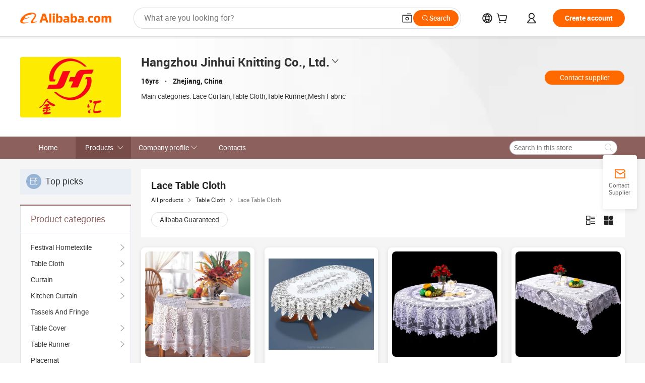

--- FILE ---
content_type: text/html;charset=UTF-8
request_url: http://www.hzjinhui.com/productgrouplist-221743171/Lace_Table_Cloth.html
body_size: 47747
content:

<!DOCTYPE html>
<html lang="en">
<head prefix="og: http://ogp.me/ns#">
<script>window._timing = {};window._timing.html_start = Date.now();</script>
<meta charset="UTF-8"/><script>window.__APLUS_ABRATE__ = {"phantBucketName":"null",perf_group:""}</script><meta name="referrer" content="always"/><meta name="data-spm" content="a2700"/><meta name="viewport" content="viewport-fit=cover"/><link rel="shortcut icon" href="//is.alicdn.com/simg/single/icon/favicon.ico" type="image/x-icon"/><script>window._timing.prefetch_start = Date.now();</script>
<link rel="dns-prefetch" href="//s.alicdn.com" /><link rel="preconnect" href="//s.alicdn.com" /><script>window._timing.prefetch_end = Date.now();</script>
<link rel="preload" as="style" href="//s.alicdn.com/@g/icbu-decorate/icbu-mod-lib/3.1.25/index.css" onload="this.rel='stylesheet'">
<noscript><link rel="stylesheet" href="//s.alicdn.com/@g/icbu-decorate/icbu-mod-lib/3.1.25/index.css"></noscript>
<!-- the-new-header start --><style>.switch-to-popover-trigger{position:relative}.switch-to-popover-trigger .switch-to-popover-content{position:absolute;left:50%;z-index:9999;cursor:default}html[dir=rtl] .switch-to-popover-trigger .switch-to-popover-content{left:auto;right:50%}.switch-to-popover-trigger .switch-to-popover-content .down-arrow{width:0;height:0;border-left:11px solid transparent;border-right:11px solid transparent;border-bottom:12px solid #222;transform:translate(-50%);filter:drop-shadow(0 -2px 2px rgba(0,0,0,.05));z-index:1}html[dir=rtl] .switch-to-popover-trigger .switch-to-popover-content .down-arrow{transform:translate(50%)}.switch-to-popover-trigger .switch-to-popover-content .content-container{background-color:#222;border-radius:12px;padding:16px;color:#fff;transform:translate(-50%);width:320px;height:-moz-fit-content;height:fit-content;display:flex;justify-content:space-between;align-items:start}html[dir=rtl] .switch-to-popover-trigger .switch-to-popover-content .content-container{transform:translate(50%)}.switch-to-popover-trigger .switch-to-popover-content .content-container .content .title{font-size:14px;line-height:18px;font-weight:400}.switch-to-popover-trigger .switch-to-popover-content .content-container .actions{display:flex;justify-content:start;align-items:center;gap:12px;margin-top:12px}.switch-to-popover-trigger .switch-to-popover-content .content-container .actions .switch-button{background-color:#fff;color:#222;border-radius:999px;padding:4px 8px;font-weight:600;font-size:12px;line-height:16px;cursor:pointer}.switch-to-popover-trigger .switch-to-popover-content .content-container .actions .choose-another-button{color:#fff;padding:4px 8px;font-weight:600;font-size:12px;line-height:16px;cursor:pointer}.switch-to-popover-trigger .switch-to-popover-content .content-container .close-button{cursor:pointer}.tnh-message-content .tnh-messages-nodata .tnh-messages-nodata-info .img{width:100%;height:101px;margin-top:40px;margin-bottom:20px;background:url(https://s.alicdn.com/@img/imgextra/i4/O1CN01lnw1WK1bGeXDIoBnB_!!6000000003438-2-tps-399-303.png) no-repeat center center;background-size:133px 101px}#popup-root .functional-content .thirdpart-login .icon-facebook{background-image:url(https://s.alicdn.com/@img/imgextra/i1/O1CN01hUG9f21b67dGOuB2W_!!6000000003415-55-tps-40-40.svg)}#popup-root .functional-content .thirdpart-login .icon-google{background-image:url(https://s.alicdn.com/@img/imgextra/i1/O1CN01Qd3ZsM1C2aAxLHO2h_!!6000000000023-2-tps-120-120.png)}#popup-root .functional-content .thirdpart-login .icon-linkedin{background-image:url(https://s.alicdn.com/@img/imgextra/i1/O1CN01qVG1rv1lNCYkhep7t_!!6000000004806-55-tps-40-40.svg)}.tnh-logo{z-index:9999;display:flex;flex-shrink:0;width:185px;height:22px;background:url(https://s.alicdn.com/@img/imgextra/i2/O1CN0153JdbU26g4bILVOyC_!!6000000007690-2-tps-418-58.png) no-repeat 0 0;background-size:auto 22px;cursor:pointer}html[dir=rtl] .tnh-logo{background:url(https://s.alicdn.com/@img/imgextra/i2/O1CN0153JdbU26g4bILVOyC_!!6000000007690-2-tps-418-58.png) no-repeat 100% 0}.tnh-new-logo{width:185px;background:url(https://s.alicdn.com/@img/imgextra/i1/O1CN01e5zQ2S1cAWz26ivMo_!!6000000003560-2-tps-920-110.png) no-repeat 0 0;background-size:auto 22px;height:22px}html[dir=rtl] .tnh-new-logo{background:url(https://s.alicdn.com/@img/imgextra/i1/O1CN01e5zQ2S1cAWz26ivMo_!!6000000003560-2-tps-920-110.png) no-repeat 100% 0}.source-in-europe{display:flex;gap:32px;padding:0 10px}.source-in-europe .divider{flex-shrink:0;width:1px;background-color:#ddd}.source-in-europe .sie_info{flex-shrink:0;width:520px}.source-in-europe .sie_info .sie_info-logo{display:inline-block!important;height:28px}.source-in-europe .sie_info .sie_info-title{margin-top:24px;font-weight:700;font-size:20px;line-height:26px}.source-in-europe .sie_info .sie_info-description{margin-top:8px;font-size:14px;line-height:18px}.source-in-europe .sie_info .sie_info-sell-list{margin-top:24px;display:flex;flex-wrap:wrap;justify-content:space-between;gap:16px}.source-in-europe .sie_info .sie_info-sell-list-item{width:calc(50% - 8px);display:flex;align-items:center;padding:20px 16px;gap:12px;border-radius:12px;font-size:14px;line-height:18px;font-weight:600}.source-in-europe .sie_info .sie_info-sell-list-item img{width:28px;height:28px}.source-in-europe .sie_info .sie_info-btn{display:inline-block;min-width:240px;margin-top:24px;margin-bottom:30px;padding:13px 24px;background-color:#f60;opacity:.9;color:#fff!important;border-radius:99px;font-size:16px;font-weight:600;line-height:22px;-webkit-text-decoration:none;text-decoration:none;text-align:center;cursor:pointer;border:none}.source-in-europe .sie_info .sie_info-btn:hover{opacity:1}.source-in-europe .sie_cards{display:flex;flex-grow:1}.source-in-europe .sie_cards .sie_cards-product-list{display:flex;flex-grow:1;flex-wrap:wrap;justify-content:space-between;gap:32px 16px;max-height:376px;overflow:hidden}.source-in-europe .sie_cards .sie_cards-product-list.lt-14{justify-content:flex-start}.source-in-europe .sie_cards .sie_cards-product{width:110px;height:172px;display:flex;flex-direction:column;align-items:center;color:#222;box-sizing:border-box}.source-in-europe .sie_cards .sie_cards-product .img{display:flex;justify-content:center;align-items:center;position:relative;width:88px;height:88px;overflow:hidden;border-radius:88px}.source-in-europe .sie_cards .sie_cards-product .img img{width:88px;height:88px;-o-object-fit:cover;object-fit:cover}.source-in-europe .sie_cards .sie_cards-product .img:after{content:"";background-color:#0000001a;position:absolute;left:0;top:0;width:100%;height:100%}html[dir=rtl] .source-in-europe .sie_cards .sie_cards-product .img:after{left:auto;right:0}.source-in-europe .sie_cards .sie_cards-product .text{font-size:12px;line-height:16px;display:-webkit-box;overflow:hidden;text-overflow:ellipsis;-webkit-box-orient:vertical;-webkit-line-clamp:1}.source-in-europe .sie_cards .sie_cards-product .sie_cards-product-title{margin-top:12px;color:#222}.source-in-europe .sie_cards .sie_cards-product .sie_cards-product-sell,.source-in-europe .sie_cards .sie_cards-product .sie_cards-product-country-list{margin-top:4px;color:#767676}.source-in-europe .sie_cards .sie_cards-product .sie_cards-product-country-list{display:flex;gap:8px}.source-in-europe .sie_cards .sie_cards-product .sie_cards-product-country-list.one-country{gap:4px}.source-in-europe .sie_cards .sie_cards-product .sie_cards-product-country-list img{width:18px;height:13px}.source-in-europe.source-in-europe-europages .sie_info-btn{background-color:#7faf0d}.source-in-europe.source-in-europe-europages .sie_info-sell-list-item{background-color:#f2f7e7}.source-in-europe.source-in-europe-europages .sie_card{background:#7faf0d0d}.source-in-europe.source-in-europe-wlw .sie_info-btn{background-color:#0060df}.source-in-europe.source-in-europe-wlw .sie_info-sell-list-item{background-color:#f1f5fc}.source-in-europe.source-in-europe-wlw .sie_card{background:#0060df0d}.whatsapp-widget-content{display:flex;justify-content:space-between;gap:32px;align-items:center;width:100%;height:100%}.whatsapp-widget-content-left{display:flex;flex-direction:column;align-items:flex-start;gap:20px;flex:1 0 0;max-width:720px}.whatsapp-widget-content-left-image{width:138px;height:32px}.whatsapp-widget-content-left-content-title{color:#222;font-family:Inter;font-size:32px;font-style:normal;font-weight:700;line-height:42px;letter-spacing:0;margin-bottom:8px}.whatsapp-widget-content-left-content-info{color:#666;font-family:Inter;font-size:20px;font-style:normal;font-weight:400;line-height:26px;letter-spacing:0}.whatsapp-widget-content-left-button{display:flex;height:48px;padding:0 20px;justify-content:center;align-items:center;border-radius:24px;background:#d64000;overflow:hidden;color:#fff;text-align:center;text-overflow:ellipsis;font-family:Inter;font-size:16px;font-style:normal;font-weight:600;line-height:22px;line-height:var(--PC-Heading-S-line-height, 22px);letter-spacing:0;letter-spacing:var(--PC-Heading-S-tracking, 0)}.whatsapp-widget-content-right{display:flex;height:270px;flex-direction:row;align-items:center}.whatsapp-widget-content-right-QRCode{border-top-left-radius:20px;border-bottom-left-radius:20px;display:flex;height:270px;min-width:284px;padding:0 24px;flex-direction:column;justify-content:center;align-items:center;background:#ece8dd;gap:24px}html[dir=rtl] .whatsapp-widget-content-right-QRCode{border-radius:0 20px 20px 0}.whatsapp-widget-content-right-QRCode-container{width:144px;height:144px;padding:12px;border-radius:20px;background:#fff}.whatsapp-widget-content-right-QRCode-text{color:#767676;text-align:center;font-family:SF Pro Text;font-size:16px;font-style:normal;font-weight:400;line-height:19px;letter-spacing:0}.whatsapp-widget-content-right-image{border-top-right-radius:20px;border-bottom-right-radius:20px;width:270px;height:270px;aspect-ratio:1/1}html[dir=rtl] .whatsapp-widget-content-right-image{border-radius:20px 0 0 20px}.tnh-sub-title{padding-left:12px;margin-left:13px;position:relative;color:#222;-webkit-text-decoration:none;text-decoration:none;white-space:nowrap;font-weight:600;font-size:20px;line-height:22px}html[dir=rtl] .tnh-sub-title{padding-left:0;padding-right:12px;margin-left:0;margin-right:13px}.tnh-sub-title:active{-webkit-text-decoration:none;text-decoration:none}.tnh-sub-title:before{content:"";height:24px;width:1px;position:absolute;display:inline-block;background-color:#222;left:0;top:50%;transform:translateY(-50%)}html[dir=rtl] .tnh-sub-title:before{left:auto;right:0}.popup-content{margin:auto;background:#fff;width:50%;padding:5px;border:1px solid #d7d7d7}[role=tooltip].popup-content{width:200px;box-shadow:0 0 3px #00000029;border-radius:5px}.popup-overlay{background:#00000080}[data-popup=tooltip].popup-overlay{background:transparent}.popup-arrow{filter:drop-shadow(0 -3px 3px rgba(0,0,0,.16));color:#fff;stroke-width:2px;stroke:#d7d7d7;stroke-dasharray:30px;stroke-dashoffset:-54px;inset:0}.tnh-badge{position:relative}.tnh-badge i{position:absolute;top:-8px;left:50%;height:16px;padding:0 6px;border-radius:8px;background-color:#e52828;color:#fff;font-style:normal;font-size:12px;line-height:16px}html[dir=rtl] .tnh-badge i{left:auto;right:50%}.tnh-badge-nf i{position:relative;top:auto;left:auto;height:16px;padding:0 8px;border-radius:8px;background-color:#e52828;color:#fff;font-style:normal;font-size:12px;line-height:16px}html[dir=rtl] .tnh-badge-nf i{left:auto;right:auto}.tnh-button{display:block;flex-shrink:0;height:36px;padding:0 24px;outline:none;border-radius:9999px;background-color:#f60;color:#fff!important;text-align:center;font-weight:600;font-size:14px;line-height:36px;cursor:pointer}.tnh-button:active{-webkit-text-decoration:none;text-decoration:none;transform:scale(.9)}.tnh-button:hover{background-color:#d04a0a}@keyframes circle-360-l0%{transform:rotate(0)to{transform:rotate(360deg)}}@keyframes circle-360-rtl{0%{transform:rotate(0)}to{transform:rotate(-360deg)}}.circle-360{animation:circle-360-ltr infinite 1s linear;-webkit-animation:circle-360-ltr infinite 1s linear}html[dir=rtl] .circle-360{animation:circle-360-rtl infinite 1s linear;-webkit-animation:circle-360-rtl infinite 1s linear}.tnh-loading{display:flex;align-items:center;justify-content:center;width:100%}.tnh-loading .tnh-icon{color:#ddd;font-size:40px}#the-new-header.tnh-fixed{position:fixed;top:0;left:0;border-bottom:1px solid #ddd;background-color:#fff!important}html[dir=rtl] #the-new-header.tnh-fixed{left:auto;right:0}.tnh-overlay{position:fixed;top:0;left:0;width:100%;height:100vh}html[dir=rtl] .tnh-overlay{left:auto;right:0}.tnh-icon{display:inline-block;width:1em;height:1em;margin-right:6px;overflow:hidden;vertical-align:-.15em;fill:currentColor}html[dir=rtl] .tnh-icon{margin-right:0;margin-left:6px}.tnh-hide{display:none}.tnh-more{color:#222!important;-webkit-text-decoration:underline!important;text-decoration:underline!important}#the-new-header.tnh-dark{background-color:transparent;color:#fff}#the-new-header.tnh-dark a:link,#the-new-header.tnh-dark a:visited,#the-new-header.tnh-dark a:hover,#the-new-header.tnh-dark a:active,#the-new-header.tnh-dark .tnh-sign-in{color:#fff}#the-new-header.tnh-dark .functional-content a{color:#222}#the-new-header.tnh-dark .tnh-logo{background:url(https://s.alicdn.com/@logo/logo_en_dark_horizontal_default_full.png) no-repeat 0 0;background-size:auto 22px}#the-new-header.tnh-dark .tnh-new-logo{background:url(https://s.alicdn.com/@logo/logo_en_dark_horizontal_default_full.png) no-repeat 0 0;background-size:auto 22px}#the-new-header.tnh-dark .tnh-sub-title{color:#fff}#the-new-header.tnh-dark .tnh-sub-title:before{content:"";height:24px;width:1px;position:absolute;display:inline-block;background-color:#fff;left:0;top:50%;transform:translateY(-50%)}html[dir=rtl] #the-new-header.tnh-dark .tnh-sub-title:before{left:auto;right:0}#the-new-header.tnh-white,#the-new-header.tnh-white-overlay{background-color:#fff;color:#222}#the-new-header.tnh-white a:link,#the-new-header.tnh-white-overlay a:link,#the-new-header.tnh-white a:visited,#the-new-header.tnh-white-overlay a:visited,#the-new-header.tnh-white a:hover,#the-new-header.tnh-white-overlay a:hover,#the-new-header.tnh-white a:active,#the-new-header.tnh-white-overlay a:active,#the-new-header.tnh-white .tnh-sign-in,#the-new-header.tnh-white-overlay .tnh-sign-in{color:#222}#the-new-header.tnh-white .tnh-logo,#the-new-header.tnh-white-overlay .tnh-logo{background:url(https://s.alicdn.com/@logo/logo_en_light_horizontal_default_full.png) no-repeat 0 0;background-size:209px 29px}#the-new-header.tnh-white .tnh-new-logo,#the-new-header.tnh-white-overlay .tnh-new-logo{background:url(https://s.alicdn.com/@logo/logo_en_light_horizontal_default_full.png) no-repeat 0 0;background-size:auto 22px}#the-new-header.tnh-white .tnh-sub-title,#the-new-header.tnh-white-overlay .tnh-sub-title{color:#222}#the-new-header.tnh-white{border-bottom:1px solid #ddd;background-color:#fff!important}#the-new-header.tnh-no-border{border:none}#the-new-header.tnh-transparent{background-color:transparent!important;border-bottom:none!important}@keyframes color-change-to-fff{0%{background:transparent}to{background:#fff}}#the-new-header.tnh-white-overlay{animation:color-change-to-fff .1s cubic-bezier(.65,0,.35,1);-webkit-animation:color-change-to-fff .1s cubic-bezier(.65,0,.35,1)}.ta-content .ta-card{display:flex;align-items:center;justify-content:flex-start;width:49%;height:120px;margin-bottom:20px;padding:20px;border-radius:16px;background-color:#f7f7f7}.ta-content .ta-card .img{width:70px;height:70px;background-size:70px 70px}.ta-content .ta-card .text{display:flex;align-items:center;justify-content:space-between;width:calc(100% - 76px);margin-left:16px;font-size:20px;line-height:26px}html[dir=rtl] .ta-content .ta-card .text{margin-left:0;margin-right:16px}.ta-content .ta-card .text h3{max-width:200px;margin-right:8px;text-align:left;font-weight:600;font-size:14px}html[dir=rtl] .ta-content .ta-card .text h3{margin-right:0;margin-left:8px;text-align:right}.ta-content .ta-card .text .tnh-icon{flex-shrink:0;font-size:24px}.ta-content .ta-card .text .tnh-icon.rtl{transform:scaleX(-1)}.ta-content{display:flex;justify-content:space-between}.ta-content .info{width:50%;margin:40px 40px 40px 134px}html[dir=rtl] .ta-content .info{margin:40px 134px 40px 40px}.ta-content .info h3{display:block;margin:20px 0 28px;font-weight:600;font-size:32px;line-height:40px}.ta-content .info .img{width:212px;height:32px}.ta-content .info .tnh-button{display:block;width:180px;color:#fff}.ta-content .cards{display:flex;flex-shrink:0;flex-wrap:wrap;justify-content:space-between;width:716px}.help-center-content{display:flex;justify-content:center;gap:40px}.help-center-content .hc-item{display:flex;flex-direction:column;align-items:center;justify-content:center;width:280px;height:144px;border:1px solid #ddd;font-size:14px}.help-center-content .hc-item .tnh-icon{margin-bottom:14px;font-size:40px;line-height:40px}.help-center-content .help-center-links{min-width:250px;margin-left:40px;padding-left:40px;border-left:1px solid #ddd}html[dir=rtl] .help-center-content .help-center-links{margin-left:0;margin-right:40px;padding-left:0;padding-right:40px;border-left:none;border-right:1px solid #ddd}.help-center-content .help-center-links a{display:block;padding:12px 14px;outline:none;color:#222;-webkit-text-decoration:none;text-decoration:none;font-size:14px}.help-center-content .help-center-links a:hover{-webkit-text-decoration:underline!important;text-decoration:underline!important}.get-the-app-content-tnh{display:flex;justify-content:center;flex:0 0 auto}.get-the-app-content-tnh .info-tnh .title-tnh{font-weight:700;font-size:20px;margin-bottom:20px}.get-the-app-content-tnh .info-tnh .content-wrapper{display:flex;justify-content:center}.get-the-app-content-tnh .info-tnh .content-tnh{margin-right:40px;width:300px;font-size:16px}html[dir=rtl] .get-the-app-content-tnh .info-tnh .content-tnh{margin-right:0;margin-left:40px}.get-the-app-content-tnh .info-tnh a{-webkit-text-decoration:underline!important;text-decoration:underline!important}.get-the-app-content-tnh .download{display:flex}.get-the-app-content-tnh .download .store{display:flex;flex-direction:column;margin-right:40px}html[dir=rtl] .get-the-app-content-tnh .download .store{margin-right:0;margin-left:40px}.get-the-app-content-tnh .download .store a{margin-bottom:20px}.get-the-app-content-tnh .download .store a img{height:44px}.get-the-app-content-tnh .download .qr img{height:120px}.get-the-app-content-tnh-wrapper{display:flex;justify-content:center;align-items:start;height:100%}.get-the-app-content-tnh-divider{width:1px;height:100%;background-color:#ddd;margin:0 67px;flex:0 0 auto}.tnh-alibaba-lens-install-btn{background-color:#f60;height:48px;border-radius:65px;padding:0 24px;margin-left:71px;color:#fff;flex:0 0 auto;display:flex;align-items:center;border:none;cursor:pointer;font-size:16px;font-weight:600;line-height:22px}html[dir=rtl] .tnh-alibaba-lens-install-btn{margin-left:0;margin-right:71px}.tnh-alibaba-lens-install-btn img{width:24px;height:24px}.tnh-alibaba-lens-install-btn span{margin-left:8px}html[dir=rtl] .tnh-alibaba-lens-install-btn span{margin-left:0;margin-right:8px}.tnh-alibaba-lens-info{display:flex;margin-bottom:20px;font-size:16px}.tnh-alibaba-lens-info div{width:400px}.tnh-alibaba-lens-title{color:#222;font-family:Inter;font-size:20px;font-weight:700;line-height:26px;margin-bottom:20px}.tnh-alibaba-lens-extra{-webkit-text-decoration:underline!important;text-decoration:underline!important;font-size:16px;font-style:normal;font-weight:400;line-height:22px}.featured-content{display:flex;justify-content:center;gap:40px}.featured-content .card-links{min-width:250px;margin-left:40px;padding-left:40px;border-left:1px solid #ddd}html[dir=rtl] .featured-content .card-links{margin-left:0;margin-right:40px;padding-left:0;padding-right:40px;border-left:none;border-right:1px solid #ddd}.featured-content .card-links a{display:block;padding:14px;outline:none;-webkit-text-decoration:none;text-decoration:none;font-size:14px}.featured-content .card-links a:hover{-webkit-text-decoration:underline!important;text-decoration:underline!important}.featured-content .featured-item{display:flex;flex-direction:column;align-items:center;justify-content:center;width:280px;height:144px;border:1px solid #ddd;color:#222;font-size:14px}.featured-content .featured-item .tnh-icon{margin-bottom:14px;font-size:40px;line-height:40px}.buyer-central-content{display:flex;justify-content:space-between;gap:30px;margin:auto 20px;font-size:14px}.buyer-central-content .bcc-item{width:20%}.buyer-central-content .bcc-item .bcc-item-title,.buyer-central-content .bcc-item .bcc-item-child{margin-bottom:18px}.buyer-central-content .bcc-item .bcc-item-title{font-weight:600}.buyer-central-content .bcc-item .bcc-item-child a:hover{-webkit-text-decoration:underline!important;text-decoration:underline!important}.become-supplier-content{display:flex;justify-content:center;gap:40px}.become-supplier-content a{display:flex;flex-direction:column;align-items:center;justify-content:center;width:280px;height:144px;padding:0 20px;border:1px solid #ddd;font-size:14px}.become-supplier-content a .tnh-icon{margin-bottom:14px;font-size:40px;line-height:40px}.become-supplier-content a .become-supplier-content-desc{height:44px;text-align:center}@keyframes sub-header-title-hover{0%{transform:scaleX(.4);-webkit-transform:scaleX(.4)}to{transform:scaleX(1);-webkit-transform:scaleX(1)}}.sub-header{min-width:1200px;max-width:1580px;height:36px;margin:0 auto;overflow:hidden;font-size:14px}.sub-header .sub-header-top{position:absolute;bottom:0;z-index:2;width:100%;min-width:1200px;max-width:1600px;height:36px;margin:0 auto;background-color:transparent}.sub-header .sub-header-default{display:flex;justify-content:space-between;width:100%;height:40px;padding:0 40px}.sub-header .sub-header-default .sub-header-main,.sub-header .sub-header-default .sub-header-sub{display:flex;align-items:center;justify-content:space-between;gap:28px}.sub-header .sub-header-default .sub-header-main .sh-current-item .animated-tab-content,.sub-header .sub-header-default .sub-header-sub .sh-current-item .animated-tab-content{top:108px;opacity:1;visibility:visible}.sub-header .sub-header-default .sub-header-main .sh-current-item .animated-tab-content img,.sub-header .sub-header-default .sub-header-sub .sh-current-item .animated-tab-content img{display:inline}.sub-header .sub-header-default .sub-header-main .sh-current-item .animated-tab-content .item-img,.sub-header .sub-header-default .sub-header-sub .sh-current-item .animated-tab-content .item-img{display:block}.sub-header .sub-header-default .sub-header-main .sh-current-item .tab-title:after,.sub-header .sub-header-default .sub-header-sub .sh-current-item .tab-title:after{position:absolute;bottom:1px;display:block;width:100%;height:2px;border-bottom:2px solid #222!important;content:" ";animation:sub-header-title-hover .3s cubic-bezier(.6,0,.4,1) both;-webkit-animation:sub-header-title-hover .3s cubic-bezier(.6,0,.4,1) both}.sub-header .sub-header-default .sub-header-main .sh-current-item .tab-title-click:hover,.sub-header .sub-header-default .sub-header-sub .sh-current-item .tab-title-click:hover{-webkit-text-decoration:underline;text-decoration:underline}.sub-header .sub-header-default .sub-header-main .sh-current-item .tab-title-click:after,.sub-header .sub-header-default .sub-header-sub .sh-current-item .tab-title-click:after{display:none}.sub-header .sub-header-default .sub-header-main>div,.sub-header .sub-header-default .sub-header-sub>div{display:flex;align-items:center;margin-top:-2px;cursor:pointer}.sub-header .sub-header-default .sub-header-main>div:last-child,.sub-header .sub-header-default .sub-header-sub>div:last-child{padding-right:0}html[dir=rtl] .sub-header .sub-header-default .sub-header-main>div:last-child,html[dir=rtl] .sub-header .sub-header-default .sub-header-sub>div:last-child{padding-right:0;padding-left:0}.sub-header .sub-header-default .sub-header-main>div:last-child.sh-current-item:after,.sub-header .sub-header-default .sub-header-sub>div:last-child.sh-current-item:after{width:100%}.sub-header .sub-header-default .sub-header-main>div .tab-title,.sub-header .sub-header-default .sub-header-sub>div .tab-title{position:relative;height:36px}.sub-header .sub-header-default .sub-header-main>div .animated-tab-content,.sub-header .sub-header-default .sub-header-sub>div .animated-tab-content{position:absolute;top:108px;left:0;width:100%;overflow:hidden;border-top:1px solid #ddd;background-color:#fff;opacity:0;visibility:hidden}html[dir=rtl] .sub-header .sub-header-default .sub-header-main>div .animated-tab-content,html[dir=rtl] .sub-header .sub-header-default .sub-header-sub>div .animated-tab-content{left:auto;right:0}.sub-header .sub-header-default .sub-header-main>div .animated-tab-content img,.sub-header .sub-header-default .sub-header-sub>div .animated-tab-content img{display:none}.sub-header .sub-header-default .sub-header-main>div .animated-tab-content .item-img,.sub-header .sub-header-default .sub-header-sub>div .animated-tab-content .item-img{display:none}.sub-header .sub-header-default .sub-header-main>div .tab-content,.sub-header .sub-header-default .sub-header-sub>div .tab-content{display:flex;justify-content:flex-start;width:100%;min-width:1200px;max-height:calc(100vh - 220px)}.sub-header .sub-header-default .sub-header-main>div .tab-content .animated-tab-content-children,.sub-header .sub-header-default .sub-header-sub>div .tab-content .animated-tab-content-children{width:100%;min-width:1200px;max-width:1600px;margin:40px auto;padding:0 40px;opacity:0}.sub-header .sub-header-default .sub-header-main>div .tab-content .animated-tab-content-children-no-animation,.sub-header .sub-header-default .sub-header-sub>div .tab-content .animated-tab-content-children-no-animation{opacity:1}.sub-header .sub-header-props{height:36px}.sub-header .sub-header-props-hide{position:relative;height:0;padding:0 40px}.sub-header .rounded{border-radius:8px}.tnh-logo{z-index:9999;display:flex;flex-shrink:0;width:185px;height:22px;background:url(https://s.alicdn.com/@img/imgextra/i2/O1CN0153JdbU26g4bILVOyC_!!6000000007690-2-tps-418-58.png) no-repeat 0 0;background-size:auto 22px;cursor:pointer}html[dir=rtl] .tnh-logo{background:url(https://s.alicdn.com/@img/imgextra/i2/O1CN0153JdbU26g4bILVOyC_!!6000000007690-2-tps-418-58.png) no-repeat 100% 0}.tnh-new-logo{width:185px;background:url(https://s.alicdn.com/@img/imgextra/i1/O1CN01e5zQ2S1cAWz26ivMo_!!6000000003560-2-tps-920-110.png) no-repeat 0 0;background-size:auto 22px;height:22px}html[dir=rtl] .tnh-new-logo{background:url(https://s.alicdn.com/@img/imgextra/i1/O1CN01e5zQ2S1cAWz26ivMo_!!6000000003560-2-tps-920-110.png) no-repeat 100% 0}#popup-root .functional-content{width:360px;max-height:calc(100vh - 40px);padding:20px;border-radius:12px;background-color:#fff;box-shadow:0 6px 12px 4px #00000014;-webkit-box-shadow:0 6px 12px 4px rgba(0,0,0,.08)}#popup-root .functional-content a{outline:none}#popup-root .functional-content a:link,#popup-root .functional-content a:visited,#popup-root .functional-content a:hover,#popup-root .functional-content a:active{color:#222;-webkit-text-decoration:none;text-decoration:none}#popup-root .functional-content ul{padding:0;list-style:none}#popup-root .functional-content h3{font-weight:600;font-size:14px;line-height:18px;color:#222}#popup-root .functional-content .css-jrh21l-control{outline:none!important;border-color:#ccc;box-shadow:none}#popup-root .functional-content .css-jrh21l-control .css-15lsz6c-indicatorContainer{color:#ccc}#popup-root .functional-content .thirdpart-login{display:flex;justify-content:space-between;width:245px;margin:0 auto 20px}#popup-root .functional-content .thirdpart-login a{border-radius:8px}#popup-root .functional-content .thirdpart-login .icon-facebook{background-image:url(https://s.alicdn.com/@img/imgextra/i1/O1CN01hUG9f21b67dGOuB2W_!!6000000003415-55-tps-40-40.svg)}#popup-root .functional-content .thirdpart-login .icon-google{background-image:url(https://s.alicdn.com/@img/imgextra/i1/O1CN01Qd3ZsM1C2aAxLHO2h_!!6000000000023-2-tps-120-120.png)}#popup-root .functional-content .thirdpart-login .icon-linkedin{background-image:url(https://s.alicdn.com/@img/imgextra/i1/O1CN01qVG1rv1lNCYkhep7t_!!6000000004806-55-tps-40-40.svg)}#popup-root .functional-content .login-with{width:100%;text-align:center;margin-bottom:16px}#popup-root .functional-content .login-tips{font-size:12px;margin-bottom:20px;color:#767676}#popup-root .functional-content .login-tips a{outline:none;color:#767676!important;-webkit-text-decoration:underline!important;text-decoration:underline!important}#popup-root .functional-content .tnh-button{outline:none!important;color:#fff}#popup-root .functional-content .login-links>div{border-top:1px solid #ddd}#popup-root .functional-content .login-links>div ul{margin:8px 0;list-style:none}#popup-root .functional-content .login-links>div a{display:flex;align-items:center;min-height:40px;-webkit-text-decoration:none;text-decoration:none;font-size:14px;color:#222}#popup-root .functional-content .login-links>div a:hover{margin:0 -20px;padding:0 20px;background-color:#f4f4f4;font-weight:600}.tnh-languages{position:relative;display:flex}.tnh-languages .current{display:flex;align-items:center}.tnh-languages .current>div{margin-right:4px}html[dir=rtl] .tnh-languages .current>div{margin-right:0;margin-left:4px}.tnh-languages .current .tnh-icon{font-size:24px}.tnh-languages .current .tnh-icon:last-child{margin-right:0}html[dir=rtl] .tnh-languages .current .tnh-icon:last-child{margin-right:0;margin-left:0}.tnh-languages-overlay{font-size:14px}.tnh-languages-overlay .tnh-l-o-title{margin-bottom:8px;font-weight:600;font-size:14px;line-height:18px}.tnh-languages-overlay .tnh-l-o-select{width:100%;margin:8px 0 16px}.tnh-languages-overlay .select-item{background-color:#fff4ed}.tnh-languages-overlay .tnh-l-o-control{display:flex;justify-content:center}.tnh-languages-overlay .tnh-l-o-control .tnh-button{width:100%}.tnh-cart-content{max-height:600px;overflow-y:scroll}.tnh-cart-content .tnh-cart-item h3{overflow:hidden;text-overflow:ellipsis;white-space:nowrap}.tnh-cart-content .tnh-cart-item h3 a:hover{-webkit-text-decoration:underline!important;text-decoration:underline!important}.cart-popup-content{padding:0!important}.cart-popup-content .cart-logged-popup-arrow{transform:translate(-20px)}html[dir=rtl] .cart-popup-content .cart-logged-popup-arrow{transform:translate(20px)}.tnh-ma-content .tnh-ma-content-title{display:flex;align-items:center;margin-bottom:20px}.tnh-ma-content .tnh-ma-content-title h3{margin:0 12px 0 0;overflow:hidden;text-overflow:ellipsis;white-space:nowrap}html[dir=rtl] .tnh-ma-content .tnh-ma-content-title h3{margin:0 0 0 12px}.tnh-ma-content .tnh-ma-content-title img{height:16px}.ma-portrait-waiting{margin-left:12px}html[dir=rtl] .ma-portrait-waiting{margin-left:0;margin-right:12px}.tnh-message-content .tnh-messages-buyer .tnh-messages-list{display:flex;flex-direction:column}.tnh-message-content .tnh-messages-buyer .tnh-messages-list .tnh-message-unread-item{display:flex;align-items:center;justify-content:space-between;padding:16px 0;color:#222}.tnh-message-content .tnh-messages-buyer .tnh-messages-list .tnh-message-unread-item:last-child{margin-bottom:20px}.tnh-message-content .tnh-messages-buyer .tnh-messages-list .tnh-message-unread-item .img{width:48px;height:48px;margin-right:12px;overflow:hidden;border:1px solid #ddd;border-radius:100%}html[dir=rtl] .tnh-message-content .tnh-messages-buyer .tnh-messages-list .tnh-message-unread-item .img{margin-right:0;margin-left:12px}.tnh-message-content .tnh-messages-buyer .tnh-messages-list .tnh-message-unread-item .img img{width:48px;height:48px;-o-object-fit:cover;object-fit:cover}.tnh-message-content .tnh-messages-buyer .tnh-messages-list .tnh-message-unread-item .user-info{display:flex;flex-direction:column}.tnh-message-content .tnh-messages-buyer .tnh-messages-list .tnh-message-unread-item .user-info strong{margin-bottom:6px;font-weight:600;font-size:14px}.tnh-message-content .tnh-messages-buyer .tnh-messages-list .tnh-message-unread-item .user-info span{width:220px;margin-right:12px;overflow:hidden;text-overflow:ellipsis;white-space:nowrap;font-size:12px}html[dir=rtl] .tnh-message-content .tnh-messages-buyer .tnh-messages-list .tnh-message-unread-item .user-info span{margin-right:0;margin-left:12px}.tnh-message-content .tnh-messages-unread-content{margin:20px 0;text-align:center;font-size:14px}.tnh-message-content .tnh-messages-unread-hascookie{display:flex;flex-direction:column;margin:20px 0 16px;text-align:center;font-size:14px}.tnh-message-content .tnh-messages-unread-hascookie strong{margin-bottom:20px}.tnh-message-content .tnh-messages-nodata .tnh-messages-nodata-info{display:flex;flex-direction:column;text-align:center}.tnh-message-content .tnh-messages-nodata .tnh-messages-nodata-info .img{width:100%;height:101px;margin-top:40px;margin-bottom:20px;background:url(https://s.alicdn.com/@img/imgextra/i4/O1CN01lnw1WK1bGeXDIoBnB_!!6000000003438-2-tps-399-303.png) no-repeat center center;background-size:133px 101px}.tnh-message-content .tnh-messages-nodata .tnh-messages-nodata-info span{margin-bottom:40px}.tnh-order-content .tnh-order-buyer,.tnh-order-content .tnh-order-seller{display:flex;flex-direction:column;margin-bottom:20px;font-size:14px}.tnh-order-content .tnh-order-buyer h3,.tnh-order-content .tnh-order-seller h3{margin-bottom:16px;font-size:14px;line-height:18px}.tnh-order-content .tnh-order-buyer a,.tnh-order-content .tnh-order-seller a{padding:11px 0;color:#222!important}.tnh-order-content .tnh-order-buyer a:hover,.tnh-order-content .tnh-order-seller a:hover{-webkit-text-decoration:underline!important;text-decoration:underline!important}.tnh-order-content .tnh-order-buyer a span,.tnh-order-content .tnh-order-seller a span{margin-right:4px}html[dir=rtl] .tnh-order-content .tnh-order-buyer a span,html[dir=rtl] .tnh-order-content .tnh-order-seller a span{margin-right:0;margin-left:4px}.tnh-order-content .tnh-order-seller,.tnh-order-content .tnh-order-ta{padding-top:20px;border-top:1px solid #ddd}.tnh-order-content .tnh-order-seller:first-child,.tnh-order-content .tnh-order-ta:first-child{border-top:0;padding-top:0}.tnh-order-content .tnh-order-ta .img{margin-bottom:12px}.tnh-order-content .tnh-order-ta .img img{width:186px;height:28px;-o-object-fit:cover;object-fit:cover}.tnh-order-content .tnh-order-ta .ta-info{margin-bottom:16px;font-size:14px;line-height:18px}.tnh-order-content .tnh-order-ta .ta-info a{margin-left:4px;-webkit-text-decoration:underline!important;text-decoration:underline!important}html[dir=rtl] .tnh-order-content .tnh-order-ta .ta-info a{margin-left:0;margin-right:4px}.tnh-order-content .tnh-order-nodata .ta-info .ta-logo{margin:24px 0 16px}.tnh-order-content .tnh-order-nodata .ta-info .ta-logo img{height:28px}.tnh-order-content .tnh-order-nodata .ta-info h3{margin-bottom:24px;font-size:20px}.tnh-order-content .tnh-order-nodata .ta-card{display:flex;align-items:center;justify-content:flex-start;margin-bottom:20px;color:#222}.tnh-order-content .tnh-order-nodata .ta-card:hover{-webkit-text-decoration:underline!important;text-decoration:underline!important}.tnh-order-content .tnh-order-nodata .ta-card .img{width:36px;height:36px;margin-right:8px;background-size:36px 36px!important}html[dir=rtl] .tnh-order-content .tnh-order-nodata .ta-card .img{margin-right:0;margin-left:8px}.tnh-order-content .tnh-order-nodata .ta-card .text{display:flex;align-items:center;justify-content:space-between}.tnh-order-content .tnh-order-nodata .ta-card .text h3{margin:0;font-weight:600;font-size:14px}.tnh-order-content .tnh-order-nodata .ta-card .text .tnh-icon{display:none}.tnh-order-content .tnh-order-nodata .tnh-more{display:block;margin-bottom:24px}.tnh-login{display:flex;flex-grow:2;flex-shrink:1;align-items:center;justify-content:space-between}.tnh-login .tnh-sign-in,.tnh-login .tnh-sign-up{flex-grow:1}.tnh-login .tnh-sign-in{display:flex;align-items:center;justify-content:center;margin-right:28px;color:#222}html[dir=rtl] .tnh-login .tnh-sign-in{margin-right:0;margin-left:28px}.tnh-login .tnh-sign-in:hover{-webkit-text-decoration:underline!important;text-decoration:underline!important}.tnh-login .tnh-sign-up{min-width:120px;color:#fff}.tnh-login .tnh-icon{font-size:24px}.tnh-loggedin{display:flex;align-items:center;gap:28px}.tnh-loggedin .tnh-icon{margin-right:0;font-size:24px}html[dir=rtl] .tnh-loggedin .tnh-icon{margin-right:0;margin-left:0}.tnh-loggedin .user-portrait{width:36px;height:36px;border-radius:36px}.sign-in-content{max-height:calc(100vh - 20px);margin:-20px;padding:20px;overflow-y:scroll}.sign-in-content-title,.sign-in-content-button{margin-bottom:20px}.ma-content{border-radius:12px 5px 12px 12px!important}html[dir=rtl] .ma-content{border-radius:5px 12px 12px!important}.tnh-ship-to{position:relative;display:flex;justify-content:center}.tnh-ship-to .tnh-ship-to-tips{position:absolute;border-radius:16px;width:400px;background:#222;padding:16px;color:#fff;top:50px;z-index:9999;box-shadow:0 4px 12px #0003;cursor:auto}.tnh-ship-to .tnh-ship-to-tips:before{content:"";width:0;height:0;border-left:8px solid transparent;border-right:8px solid transparent;border-bottom:8px solid #222;position:absolute;top:-8px;left:50%;margin-left:-8px}html[dir=rtl] .tnh-ship-to .tnh-ship-to-tips:before{left:auto;right:50%;margin-left:0;margin-right:-8px}.tnh-ship-to .tnh-ship-to-tips .tnh-ship-to-tips-container{display:flex;flex-direction:column}.tnh-ship-to .tnh-ship-to-tips .tnh-ship-to-tips-container .tnh-ship-to-tips-title-container{display:flex;justify-content:space-between}.tnh-ship-to .tnh-ship-to-tips .tnh-ship-to-tips-container .tnh-ship-to-tips-title-container>img{width:24px;height:24px;cursor:pointer;margin-left:8px}html[dir=rtl] .tnh-ship-to .tnh-ship-to-tips .tnh-ship-to-tips-container .tnh-ship-to-tips-title-container>img{margin-left:0;margin-right:8px}.tnh-ship-to .tnh-ship-to-tips .tnh-ship-to-tips-container .tnh-ship-to-tips-title-container .tnh-ship-to-tips-title{color:#fff;font-size:14px;font-weight:600;line-height:18px}.tnh-ship-to .tnh-ship-to-tips .tnh-ship-to-tips-container .tnh-ship-to-tips-desc{color:#fff;font-size:14px;font-weight:400;line-height:18px;padding-right:32px}html[dir=rtl] .tnh-ship-to .tnh-ship-to-tips .tnh-ship-to-tips-container .tnh-ship-to-tips-desc{padding-right:0;padding-left:32px}.tnh-ship-to .tnh-ship-to-tips .tnh-ship-to-tips-container .tnh-ship-to-tips-actions{margin-top:12px;display:flex;align-items:center}.tnh-ship-to .tnh-ship-to-tips .tnh-ship-to-tips-container .tnh-ship-to-tips-actions .tnh-ship-to-action{margin-left:8px;padding:4px 8px;border-radius:50px;font-size:12px;line-height:16px;font-weight:600;cursor:pointer}html[dir=rtl] .tnh-ship-to .tnh-ship-to-tips .tnh-ship-to-tips-container .tnh-ship-to-tips-actions .tnh-ship-to-action{margin-left:0;margin-right:8px}.tnh-ship-to .tnh-ship-to-tips .tnh-ship-to-tips-container .tnh-ship-to-tips-actions .tnh-ship-to-action:first-child{margin-left:0}html[dir=rtl] .tnh-ship-to .tnh-ship-to-tips .tnh-ship-to-tips-container .tnh-ship-to-tips-actions .tnh-ship-to-action:first-child{margin-left:0;margin-right:0}.tnh-ship-to .tnh-ship-to-tips .tnh-ship-to-tips-container .tnh-ship-to-tips-actions .tnh-ship-to-action.primary{background-color:#fff;color:#222}.tnh-ship-to .tnh-ship-to-tips .tnh-ship-to-tips-container .tnh-ship-to-tips-actions .tnh-ship-to-action.secondary{color:#fff}.tnh-ship-to .tnh-current-country{display:flex;flex-direction:column}.tnh-ship-to .tnh-current-country .deliver-span{font-size:12px;font-weight:400;line-height:16px}.tnh-ship-to .tnh-country-flag{min-width:23px;display:flex;align-items:center}.tnh-ship-to .tnh-country-flag img{height:14px;margin-right:4px}html[dir=rtl] .tnh-ship-to .tnh-country-flag img{margin-right:0;margin-left:4px}.tnh-ship-to .tnh-country-flag>span{font-size:14px;font-weight:600}.tnh-ship-to-content{width:382px!important;padding:0!important}.tnh-ship-to-content .crated-header-ship-to{border-radius:12px}.tnh-smart-assistant{display:flex}.tnh-smart-assistant>img{height:36px}.tnh-no-scenes{position:absolute;top:0;left:0;z-index:9999;width:100%;height:108px;background-color:#00000080;color:#fff;text-align:center;font-size:30px;line-height:108px}html[dir=rtl] .tnh-no-scenes{left:auto;right:0}body{line-height:inherit;margin:0}.the-new-header-wrapper{min-height:109px}.the-new-header{position:relative;width:100%;font-size:14px;font-family:Inter,SF Pro Text,Roboto,Helvetica Neue,Helvetica,Tahoma,Arial,PingFang SC,Microsoft YaHei;line-height:18px}.the-new-header *,.the-new-header :after,.the-new-header :before{box-sizing:border-box}.the-new-header ul,.the-new-header li{margin:0;padding:0;list-style:none}.the-new-header a{text-decoration:inherit}.the-new-header .header-content{min-width:1200px;max-width:1580px;margin:0 auto;padding:0 40px;font-size:14px}.the-new-header .header-content .tnh-main{display:flex;align-items:center;justify-content:space-between;height:72px}.the-new-header .header-content .tnh-main .tnh-logo-content{display:flex}.the-new-header .header-content .tnh-main .tnh-searchbar{flex-grow:1;flex-shrink:1;margin:0 40px}.the-new-header .header-content .tnh-main .functional{display:flex;flex-shrink:0;align-items:center;gap:28px}.the-new-header .header-content .tnh-main .functional>div{cursor:pointer}@media (max-width: 1440){.the-new-header .header-content .main .tnh-searchbar{margin:0 28px!important}}@media (max-width: 1280px){.hide-item{display:none}.the-new-header .header-content .main .tnh-searchbar{margin:0 24px!important}.tnh-languages{width:auto!important}.sub-header .sub-header-main>div:last-child,.sub-header .sub-header-sub>div:last-child{padding-right:0!important}html[dir=rtl] .sub-header .sub-header-main>div:last-child,html[dir=rtl] .sub-header .sub-header-sub>div:last-child{padding-right:0!important;padding-left:0!important}.functional .tnh-login .tnh-sign-in{margin-right:24px!important}html[dir=rtl] .functional .tnh-login .tnh-sign-in{margin-right:0!important;margin-left:24px!important}.tnh-languages{min-width:30px}}.tnh-popup-root .functional-content{top:60px!important;color:#222}@media (max-height: 550px){.ship-to-content,.tnh-languages-overlay{max-height:calc(100vh - 180px)!important;overflow-y:scroll!important}}.cratedx-doc-playground-preview{position:fixed;top:0;left:0;padding:0}html[dir=rtl] .cratedx-doc-playground-preview{left:auto;right:0}</style>
<!-- shop-render start --><style>body,h1,h2,h3,h4,h5,h6,hr,p,blockquote,dl,dt,dd,ul,ol,li,pre,form,fieldset,legend,button,input,textarea,th,td{margin:0;padding:0}body{font:14px/1.5}h1,h2,h3,h4,h5,h6{font-size:100%}a:hover{text-decoration:underline}.root{overflow-x:hidden}.root .layout-220-960{display:flex;justify-content:space-between;margin:0 auto;width:100%;max-width:1200px}.root .layout-220-960 .grid220{display:inline-block;width:220px}.root .layout-220-960 .grid960{display:inline-block;width:960px}.root .J_module{margin:0 auto 20px;width:100%}.root .J_module.hideBottom,.root .J_module:empty{margin-bottom:0}.root #bd .J_module{max-width:1200px}.root #bd .J_module.fluid{max-width:100%}.root #bd .J_module.full{position:relative;left:50%;margin-left:-960px;width:1920px;max-width:1920px}.root #fc .J_module{margin:0}.next-pagination .next-btn{border-radius:3px}.next-pagination .next-btn.current{color:#fff}.J_module.module_loaded{background-image:none;background-size:initial;min-height:initial}.sc-hd-prefix-mask{z-index:9998!important}.xman-popup{z-index:9999!important}body.companyProfile .root #hd .J_module,body.factory .root #hd .J_module{margin-bottom:0}body.companyProfile .root #bd,body.factory .root #bd{padding:20px 0 1px;background:#f5f5f5}body.companyProfile .root #bd .J_module,body.factory .root #bd .J_module{margin-bottom:20px}body.companyProfile .root #bd .J_module:empty,body.factory .root #bd .J_module:empty{margin-bottom:0}body.companyProfile .icbu-mod-wrapper,body.factory .icbu-mod-wrapper{border-radius:10px}body.companyProfile .icbu-mod-wrapper.v2,body.factory .icbu-mod-wrapper.v2{padding:0;border:1px solid #f4f4f4}body.companyProfile .icbu-mod-wrapper.v3>.wrap-box,body.factory .icbu-mod-wrapper.v3>.wrap-box{padding:0}body.companyProfile .wrap-box,body.factory .wrap-box{border:none;padding:20px}body.products .root #hd .J_module{margin-bottom:0}body.products .root #bd{padding:20px 0 1px;background-color:#f5f5f5}body.contacts .root #hd .J_module{margin-bottom:0}body.contacts .root #bd{padding:20px 0 1px;background-color:#f5f5f5}body.feeds .root #hd .J_module{margin-bottom:0}body.feeds .root #bd{padding:20px 0 1px;background-color:#f5f5f5}.icbu-shop{min-width:1200px}.icbu-clearfix{@include clearfix;}.icbu-link-default{@include link-default;}.icbu-link-normal{@include link-normal;}@media (max-width: 990px){.icbu-hide-720{display:none}}@media (max-width: 1200px){.icbu-hide-990{display:none}}a:-webkit-any-link:focus-visible{outline-width:0}.next-tabs-wrapped.next-tabs-top>.next-tabs-bar .next-tabs-tab.active:before{display:none}.reverse-960-220 .layout-220-960{flex-direction:row-reverse}.reverse-960-220 .layout-220-960 .wrap-box{padding:24px 0 40px}.reverse-960-220 .layout-220-960 .wrap-box .mod-header{padding-left:40px;margin-bottom:24px}.reverse-960-220 .layout-220-960 .wrap-box .mod-header .title{line-height:32px}.reverse-960-220 .layout-220-960 .wrap-box .mod-content{padding:0 40px}."red"{display:inline-block;position:relative;line-height:1;vertical-align:middle}.shop-promotion-pcBanner{width:1920px;margin-left:50%;transform:translate(-50%)}[module-title=globalData]{display:none}</style>

<link rel="preload" href="https://s.alicdn.com/@img/imgextra/i4/O1CN01eP7P8d1y1kdsWFgqQ_!!6000000006519-2-tps-1920-200.png" as="image"><script>window._timing.first_end = Date.now();</script>
<!-- back ground style -->

<!-- html sperator for cache --><title>Products list direct from CN</title><meta name="keywords" content="Hangzhou Jinhui Knitting Co., Ltd., Lace Curtain, Table Cloth"/><meta name="description" content="Main products Lace Curtain, Table Cloth and 842 more Products from Hangzhou Jinhui Knitting Co., Ltd. on Alibaba.com"/><meta property="og:type" content="product.group"/><meta property="og:title" content="Products list direct from CN"/><meta property="og:description" content="Main products Lace Curtain, Table Cloth and 842 more Products from Hangzhou Jinhui Knitting Co., Ltd. on Alibaba.com"/><meta property="og:image" content="https://sc04.alicdn.com/kf/HTB1J3JTbRsmBKNjSZFsq6yXSVXaF.jpg"/><meta property="og:url" content="http://www.hzjinhui.com/productgrouplist-221743171/Lace_Table_Cloth.html"/><meta property="og:site_name" content="Alibaba.com"/>
<link rel="preload" href="https://s.alicdn.com/@sc02/kf/Ha729ca24229845ae8107f65c18ef17934.jpg" as="image">
</head>
<body class="icbu-shop view products" data-spm="shop_plgr" ><script crossorigin async defer id="beacon-aplus" src="//assets.alicdn.com/g/alilog/??aplus_plugin_icbufront/index.js,mlog/aplus_v2.js" exparams="aplus=async&atp_isdpp=ml%2desite%2d7vhzjinhui&userid=&aplus&ali_beacon_id=&ali_apache_id=&ali_apache_track=&ali_apache_tracktmp=&dmtrack_c={ali%5fresin%5ftrace%3d%7cshop%5fid%3d200714012%7cbiz%3dGS%7cphantBucketName%3dnull}&pageid=0394c1b52101e2761768799815&hn=alisite%2dicbu%2dweb033001226118%2erg%2dus%2deast%2eus44&asid=AQAAAABHvm1pj7wZFAAAAAAmT2NvLza7uQ==&sidx=ANguAxs4qwgME/MP/RnSPVH3EmhL85SM/0Ov/0s+WJoosaXfqk/3wPFrfjk8V27lQoHcPkNml9YH13Coedl831sBmtTmY/y3BnR1lbgFKiygA/oU7SwL+GJX9xR1IcJVCxaNIEnqRifWdC0059aO69o1rY2rT112PdnktUalzyQ=&tmi=&treq=&tres="></script>
<script>      
theNewHeaderProps = {
  scenes: 'icbu-shop',
  onLangChange: () => {
    window.location.href = window.location.origin
  },
  hasSearchBar: true,
  useCommonStyle: false,
  hasSub: false,
  ssrVersion: '4.21.4',
  searchbarProps: {
   hostname: 'www.alibaba.com',
   proBizUi: true
  }
}
  window.TheNewHeaderProps = theNewHeaderProps;
</script>     
<div id="icbu-the-new-header-container"><div id="icbu-the-new-header-container"><div id="the-new-header" data-version="4.1.0" data-tnh-auto-exp="tnh-expose" data-scenes="icbu-shop" style="z-index:9006;position:relative;width:100%;font-size:14px;font-family:Inter,SF Pro Text,Roboto, Helvetica Neue, Helvetica, Tahoma, Arial, PingFang SC,Microsoft YaHei;line-height:18px;background-color:#fff;color:#222;border-bottom:1px solid #ddd;box-sizing:border-box"><div style="min-width:1200px;max-width:1580px;margin:0 auto;padding:0 40px;font-size:14px;align-items: center;display: flex;justify-content: space-between;"><div style="display:flex;align-items:center;justify-content:space-between;height:72px"><div style="display:flex"><div style="z-index:9999;display:flex;flex-shrink:0;width:209px;height:29px;background:url('https://s.alicdn.com/@img/imgextra/i4/O1CN01QEE1d11i4TSS8qo4G_!!6000000004359-2-tps-1383-166.png') no-repeat 0 0;background-size:209px 29px;cursor:pointer"></div></div></div><div>Sign in</div></div></div></div></div>
<script>window._timing.second_end = Date.now();
  try {
    if ('scrollRestoration' in history) {
      history.scrollRestoration = 'manual';
    }
  } catch (error) {
    console.error(error);
  };
window.realTimeGlobalData = {"chatToken":"", "language":"null", "netWorkFlag":"null", "abTestInfos":{}, "topBannerMaterials":{"items":[{"nicheMaterialList":[],"pageNo":-1,"pageSize":-1,"totalNum":-1}],"resultCode":"200","totalCount":1}};</script><script src="//s.alicdn.com/@g/icbu-decorate/icbu-mod-lib/3.1.25/index.js" crossorigin defer></script>
<script id="shop-render-script" src="//s.alicdn.com/@g/icbu-decorate/shop-render/1.0.6/pages/index/index.js" crossorigin defer></script>
<script defer src="//s.alicdn.com/@g/code/npm/@alife/the-new-header/4.95.0/renderHeader.js" crossorigin="anonymous"></script><div class="root" id="shop-root"><div id="root-bg" style="z-index: -10000; position: absolute; left: 50%; transform: translateX(-50%); display: flex; flex-direction: column; justify-content: flex-start; background-color: ; background-image: url('//s.alicdn.com/@sc02/kf/H8c9d0d5ac7f44f2eb9ea89f4ccb97747Q.jpg'); background-position: top left;">
</div>

<!-- html sperator for cache --><script>window._timing.module_css_start = Date.now();</script>
<!-- icbu-pc-shopSign start --><style>.show-sale-promotion{position:relative;left:0}.hide-sale-promotion{position:absolute;left:-99999px}.shop-sign-container{position:relative}.bc-shop-shopsign .company-sign{position:relative;height:100%}.bc-shop-shopsign .company-sign .item-link{display:flex;justify-content:center;align-items:center;height:100%;color:#fff;padding:0 0 0 20px;font-size:14px;line-height:20px;-webkit-text-decoration:none;text-decoration:none}.bc-shop-shopsign .company-sign .item-desc{display:none;position:absolute;top:44px;left:0;width:100%;padding:15px 20px;color:#ffffffe6;background:#333c;box-shadow:0 1px 3px #00000052;font-size:12px;line-height:18px}.bc-shop-shopsign .company-sign .desc-more{margin-top:20px}.bc-shop-shopsign .company-sign .desc-more a{color:#fff;margin-top:20px}.bc-shop-shopsign .company-sign .desc-more a:hover{color:#ff6a00;-webkit-text-decoration:underline;text-decoration:underline}.bc-shop-shopsign .company-sign .item-text{margin-left:10px}.bc-shop-shopsign .company-sign .item-arrow{display:inline-block;vertical-align:middle;margin-left:4px;transition:.2s;position:relative;top:4px}.bc-shop-shopsign .company-sign:hover .item-link{background:#69707899}.bc-shop-shopsign .company-sign:hover .item-desc{display:block}.bc-shop-shopsign .company-sign:hover .item-arrow{transform:rotate(180deg)}.bc-shop-shopsign.new-golden .top-bar.gold .company-sign:hover .item-link{background:#b6905e}.bc-shop-shopsign.new-golden .top-bar.theme-newGolden .company-sign:hover .item-link{background:#0000}.bc-shop-shopsign.new-golden .item-link.topBarVerifiedSupplier-bg{background-image:url(https://s.alicdn.com/@img/tfs/TB1W1QcINz1gK0jSZSgXXavwpXa-382-80.png);background-origin:border-box;background-position:center;background-size:cover;background-repeat:no-repeat;min-width:215px;justify-content:flex-end}.bc-shop-shopsign.new-golden .item-link .overflow-bar{display:none}.bc-shop-shopsign.new-golden .item-link.with-topBarVerifiedSupplier{position:relative;width:215px;justify-content:flex-end;padding-right:15px!important}.bc-shop-shopsign.new-golden .item-link.with-topBarVerifiedSupplier .overflow-bar{position:absolute;top:0;left:145px;height:100%;width:9999px;z-index:0;background-color:#235ccc}.bc-shop-shopsign.new-golden .item-link.with-topBarVerifiedSupplier .topBarVerifiedSupplier-wrapper{overflow-x:hidden;overflow-y:hidden;height:100%;z-index:-1;left:0;top:0;position:absolute}.bc-shop-shopsign.new-golden .item-link.with-topBarVerifiedSupplier .topBarVerifiedSupplier-wrapper+.item-text{margin-left:-4px;margin-right:10px;position:relative;top:4px;left:-2px;color:#348df8;font-size:15px}.bc-shop-shopsign.new-golden .item-link.with-topBarVerifiedSupplier .topBarVerifiedSupplier-wrapper .topBarVerifiedSupplier{height:100%}.bc-shop-shopsign .top-bar{color:#fff;line-height:1;background:#3333}.bc-shop-shopsign .top-bar .top-bar-wrapper{padding:0 0 0 20px;background:#00000080}.bc-shop-shopsign .top-bar.theme-newGolden{background:#3094fc;background:linear-gradient(118deg,#3094fc,#005ccc);box-shadow:0 1px 4px #00000047}.bc-shop-shopsign .top-bar.theme-newGolden .top-bar-wrapper{background:#0000;padding-left:0}.bc-shop-shopsign .top-bar.theme-newGolden .top-bar-wrapper .top-bar-con{border-top-left-radius:12px;border-top-right-radius:12px}.bc-shop-shopsign .top-bar.theme-newGolden .company-signs .assessment-sign .desc-link{color:#fff}.bc-shop-shopsign .top-bar.theme-newGolden .company-signs .assessment-sign .desc-link:hover{background:#3094fc}.bc-shop-shopsign .top-bar.self-support{background-color:#ff5800}.bc-shop-shopsign .top-bar.self-support .top-bar-wrapper{background:none}.bc-shop-shopsign .top-bar .top-bar-name{position:relative;z-index:1;margin-left:10px;cursor:pointer}.bc-shop-shopsign .top-bar .top-bar-name .cp-name{display:inline-block;vertical-align:top;line-height:16px;max-width:700px;white-space:nowrap;overflow:hidden;text-overflow:ellipsis}.bc-shop-shopsign .top-bar .top-bar-name .company-card{display:none;position:absolute;right:0;width:100%;min-width:220px;max-width:280px;color:#333;font-size:12px;font-weight:400}.bc-shop-shopsign .top-bar .top-bar-name:hover .company-card{display:block}.bc-shop-shopsign .top-bar .top-bar-name .arrow-icon{margin-left:5px;line-height:16px;vertical-align:top}.bc-shop-shopsign .top-bar .add-fav{height:16px;margin:-11px 0 0 5px}.bc-shop-shopsign .top-bar .top-bar-con{position:relative;max-width:1200px;padding:14px 0;margin:0 auto}.bc-shop-shopsign .top-bar .company-info-certs{padding-left:12px;display:flex}.bc-shop-shopsign .top-bar .company-info-certs .cert-item{display:flex;align-items:center}.bc-shop-shopsign .top-bar .company-signs{position:absolute;z-index:1;top:0;right:0;height:100%}.bc-shop-shopsign .top-bar .company-signs .ta-value{margin-left:5px;color:#ff7519}.bc-shop-shopsign .top-bar .company-signs .gold-supplier-sign .item-link{padding-right:65px}.bc-shop-shopsign .top-bar .company-signs .assessment-sign .item-link{padding-right:25px}.bc-shop-shopsign .top-bar .company-signs .assessment-sign .item-desc{padding:0}.bc-shop-shopsign .top-bar .company-signs .assessment-sign .desc-link{display:block;-webkit-text-decoration:none;text-decoration:none;line-height:48px;padding-left:18px}.bc-shop-shopsign .verify-icons:empty{display:none}.bc-shop-shopsign .verify-icons .icon-link{margin-left:5px}.bc-shop-shopsign .verify-icons .icon-link:first-child{margin-left:0}.bc-shop-shopsign .verify-icons .icon-link .v-icon{vertical-align:top}.bc-shop-shopsign .verify-icons .icon-link.verified-icon{background:#fff;padding:0 2px;margin-left:8px;position:relative;border-radius:3px}.bc-shop-shopsign{position:relative;z-index:99;font-size:14px}.bc-shop-shopsign .top-bar{position:absolute;top:0;z-index:1;width:100%}.bc-shop-shopsign .bg-wrapper{position:absolute;top:0;bottom:0;left:0;z-index:-1;width:100%;overflow:hidden}.bc-shop-shopsign .bg-wrapper .bg-image{position:relative;left:50%;height:100%;transform:translate(-50%);-webkit-transform:translateX(-50%);-ms-transform:translateX(-50%)}.bc-shop-shopsign .content{position:relative;box-sizing:content-box;max-width:1200px;margin:0 auto;padding:44px 0;color:#fff;text-align:center}.bc-shop-shopsign .con-wrapper{height:192px}.bc-shop-shopsign .com-data{position:relative;display:inline-block;max-width:90%;margin:50px 0 20px}.bc-shop-shopsign .com-bg-mask{padding:8px;background:#00000080}.bc-shop-shopsign .com-logo{position:absolute;top:-30px;width:100%;text-align:center}.bc-shop-shopsign .com-logo img{position:relative;z-index:1;display:inline-block;width:60px;height:60px;border-radius:60px}.bc-shop-shopsign .com-desc{padding:12px;border:1px solid rgba(255,255,255,.5)}.bc-shop-shopsign .com-name{max-width:100%;height:56px;overflow:hidden;text-overflow:ellipsis;white-space:nowrap;line-height:56px}.bc-shop-shopsign .com-info .verify-icons{margin-right:12px;padding:3px 8px;border-radius:3px;background:#fff}.bc-shop-shopsign .com-location{font-weight:700}.bc-shop-shopsign .navigation{position:absolute;bottom:0}.bc-shop-shopsign.old-shopsign .top-bar,.bc-shop-shopsign.old-shopsign .navigation{position:static}.basic-info{display:flex;align-items:center}.basic-info .basic-info-item{display:flex;align-items:center;margin-right:8px;height:16px}.basic-info .country{background:#f1f3f5;padding:1px 2px}.basic-info .country .full-name{color:#53647a;font-size:12px;margin-left:2px}.company-type{display:flex;justify-content:center;align-items:flex-end;text-wrap:nowrap}.company-type .type-icon{margin-right:4px}.company-type>a{display:flex;margin-right:5px}.business-type{display:flex}.business-type>span{font-size:14px;color:#00346e;font-weight:700;line-height:10px}.business-type .tip-icon{margin-left:2px}.navigation{width:100%;height:44px}.navigation .nav-box{width:100%}.navigation .nav-box.theme-newGolden{background-image:linear-gradient(118deg,#3094fc,#005ccc)}.navigation .nav-box.theme-newGolden .nav-link{background:#0000;background-image:none}.navigation.normal .nav-box{max-width:1200px;margin:0 auto}.navigation.fixed .nav-box{position:fixed;top:0}.navigation .nav-content{max-width:1200px;margin:0 auto;display:flex;justify-content:space-between;align-items:center}.navigation .navigation-search{display:flex;flex-wrap:nowrap;margin-left:15px;margin-right:15px}.navigation .navigation-search .next-btn{border-left:none;background:#fff;padding:0 8px}.navigation .navigation-search .next-btn .next-icon:before{color:#c4c6cf}.navigation .navigation-search input{line-height:14px}.navigation .navigation-list{max-width:960px;white-space:nowrap;height:44px}.navigation .nav-link{display:inline-block;box-sizing:border-box;height:44px;padding:2px 15px;min-width:110px;max-width:180px;line-height:20px;white-space:normal;vertical-align:top;-webkit-text-decoration:none;text-decoration:none;color:#fff}.navigation .nav-menu{display:none;position:absolute;left:0;max-width:220px}.navigation .sub-menu .next-menu{position:absolute;left:100%;top:0;margin-left:1px}.navigation .sub-menu .next-menu-submenu-title{padding-right:25px}.navigation .sub-menu .next-menu-submenu-title .next-icon{top:1px}.navigation .menu-link{overflow:hidden;text-overflow:ellipsis;-webkit-box-orient:vertical;display:-webkit-box;-webkit-line-clamp:1;width:175px;white-space:pre-wrap}.navigation .nav-item{display:inline-block;position:relative;cursor:pointer}.navigation .nav-item:hover .nav-menu{display:block}.navigation .nav-item.img-nav .nav-link{position:relative}.navigation .nav-item.img-nav .nav-link .nav-img{position:absolute;left:0;bottom:0}.navigation .nav-item .nav-arrow{position:relative;top:1px;line-height:1;margin-left:4px;transition:.2s}.navigation .nav-item:hover .nav-arrow{transform:rotate(180deg);top:0}@media(max-width:1000px){.navigation .nav-item .nav-link{min-width:110px;max-width:140px}.navigation .nav-item .nav-arrow{display:none}}@media(max-width:980px){.navigation .nav-item:nth-child(n+5){display:none}}.navigation .nav-con{height:100%;display:flex;justify-content:center;align-items:center}.navigation .nav-text{max-height:100%;width:100%;overflow:hidden;text-align:center;display:flex;align-items:center}.navigation .nav-text .nav-title{flex:1;overflow:hidden}.navigation .nav-text .nav-title-img{width:51px;height:20px}.old-shopsign .navigation,.old-shopsign .navigation-list,.old-shopsign .nav-link{height:33px}.shop-sign-back-img{width:100%;height:100%;position:absolute;-o-object-fit:cover;object-fit:cover}.bc-shop-shopsign-new{position:relative;z-index:99;height:242px;background-position:center center;background-size:auto 100%;background-repeat:no-repeat;font-size:14px}.bc-shop-shopsign-new .shadow{box-shadow:0 2px 2px 2px #0000000d}.bc-shop-shopsign-new .block-content{position:relative;display:flex;align-items:center;justify-content:space-between;box-sizing:border-box;width:1200px;height:200px;margin:0 auto;padding:40px 0}.bc-shop-shopsign-new .block-content .sub-block{display:flex;flex-direction:column;align-items:center;justify-content:center;color:#333;font-size:12px}.bc-shop-shopsign-new .block-content .sub-block .info-line{display:flex;align-items:center;justify-content:flex-start;max-width:100%;margin-bottom:12px;font-size:14px}.bc-shop-shopsign-new .block-content .sub-block .info-line:last-child{margin-bottom:0}.bc-shop-shopsign-new .block-content .block-left{width:200px;min-width:200px;margin-right:40px}.bc-shop-shopsign-new .block-content .block-left img{width:200px;height:120px;-o-object-fit:cover;object-fit:cover;border-radius:4px}.bc-shop-shopsign-new .block-content .block-center{flex:1;align-items:flex-start;justify-content:flex-start;margin-right:24px}.bc-shop-shopsign-new .block-content .block-center .top-bar-name{position:relative;z-index:1}.bc-shop-shopsign-new .block-content .block-center .top-bar-name .cp-name{overflow:hidden;color:#333;text-overflow:ellipsis;white-space:nowrap;max-width:700px;font-weight:700;font-size:24px}.bc-shop-shopsign-new .block-content .block-center .top-bar-name .company-card{position:absolute;z-index:999;width:100%;min-width:220px;max-width:280px;color:#333;font-weight:400;font-size:12px}.bc-shop-shopsign-new .block-content .block-center .top-bar-name .arrow-icon{margin-left:5px;vertical-align:top;font-weight:700;line-height:16px;cursor:pointer}.bc-shop-shopsign-new .block-content .block-right{width:160px;min-width:160px}.bc-shop-shopsign-new .block-content.isNewGolden .block-right{justify-content:flex-end}.bc-shop-shopsign-new .navigation{position:absolute;bottom:0}/*! wrap-sass-loader-disable */.sc-hd-prefix2-balloon{display:none!important}/*! wrap-sass-loader-enable */.add-fav{height:26px;color:#333}.add-fav i.J-fav-icon.label-icon-mail.scc-fav-i-heart-n-normal-small{top:6px}.shop-key-action{display:flex;flex-direction:column;justify-content:space-around;align-items:center}.shop-key-action .action-item{margin-bottom:12px}.shop-key-action .action-item button{width:158px;display:-webkit-box;-webkit-line-clamp:1;-webkit-box-orient:vertical;overflow:hidden;text-overflow:ellipsis}.shop-key-action .rc-btn{color:#ee722e;border-color:#ee722e}.shop-key-action .rc-btn:hover{background-color:#ee722e4d}.shop-key-action.isNewGolden .rc-btn{background-color:#ffffff80;border:1px solid #fff;color:#333}.shop-key-action.isNewGolden .rc-btn:hover{background-color:#ffffffb3}.shop-tag-wrap{display:flex;flex-wrap:wrap;align-items:center;justify-content:flex-start;height:28px;overflow:hidden}.shop-tag-wrap .shop-tag-click{cursor:pointer}.shop-tag-wrap .shop-tag{display:flex;align-items:center;height:28px;margin-right:12px;margin-bottom:4px;padding:0 12px;border-radius:4px;background-image:linear-gradient(270deg,#fff,#f4f4f4);color:#222;font-size:14px;line-height:20px}.shop-tag-wrap .shop-tag .bold-text{white-space:pre-wrap;font-weight:700}.shop-tag-wrap .shop-tag .rank-name{-webkit-text-decoration:underline;text-decoration:underline}.shop-tag-wrap .shop-tag .rank-icon{height:16px;width:auto;display:inline-block;vertical-align:text-bottom;margin-right:4px}.shop-tag-wrap .shop-tag-gold{display:flex;align-items:center;height:28px;margin-right:12px;margin-bottom:4px;padding:0 12px;border-radius:4px;background-image:linear-gradient(270deg,#fff,#f4f4f4);color:#333;font-size:14px;line-height:20px}.shop-tag-wrap .shop-tag-gold>img{width:13px;height:12px;margin-right:4px}.shop-tag-wrap .leader-rank{background-image:linear-gradient(270deg,#ffffff80,#e8f5ff)}.icbu-VerifiedMark{padding:3px 10px;background-color:#fff;border-radius:0 0 8px 8px;position:absolute;top:0;right:0;color:#00346e;cursor:pointer}.icbu-VerifiedMark .text{margin-left:6px;margin-right:6px;font-size:14px;font-weight:700}.ver-icon{display:inline-block;width:16px;height:16px;margin-top:1px;line-height:16px;vertical-align:text-top}.location-info{display:flex}.location-info .location-item{color:#222;font-size:14px;font-weight:700;line-height:20px;text-wrap:nowrap}.location-info .location-item:first-child:before{content:"";margin:0}.location-info .location-item:before{content:"\b7";margin:0 12px;color:#222;font-size:14px;font-weight:700;line-height:20px}.location-info .location-item>span{margin-left:9px;-webkit-text-decoration:underline;text-decoration:underline;cursor:pointer}</style>
<!-- icbu-pc-globalData start --><style>.J_module[module-name=icbu-pc-globalData]{display:none;margin-bottom:0}</style>
<!-- icbu-pc-productShowcase start --><style>[module-title=productShowcase] .module-productShowcase{min-height:230px;position:relative;width:100%}[module-title=productShowcase] .module-productShowcase.small{background:#e9eff5;display:block;line-height:30px;min-height:30px;padding:10px 12px}[module-title=productShowcase] .module-productShowcase.small:hover{background-color:#cfdce6;cursor:pointer;text-decoration:none}[module-title=productShowcase] .module-productShowcase.small .showcase-icon{background:#97b3d5;border-radius:100%;color:#fff;display:inline-block;height:30px;margin-right:8px;text-align:center;width:30px}[module-title=productShowcase] .module-productShowcase.small .title{color:#333;font-size:18px}[module-title=productShowcase] .module-productShowcase>.productShowcase-bg{-ms-flex-pack:justify;background-color:#282828;background:#282828 url(https://img.alicdn.com/tfs/TB1Gvmpg7P2gK0jSZPxXXacQpXa-1200-230.jpg);border-radius:8px;color:#fff;display:-ms-flexbox;display:flex;height:230px;justify-content:space-between;overflow:hidden;padding:24px;position:relative;width:100%}[module-title=productShowcase] .module-productShowcase>.productShowcase-bg>.title{font-size:24px;font-weight:700}[module-title=productShowcase] .module-productShowcase>.productShowcase-bg .action{color:#fff;font-size:18px;text-decoration:none}[module-title=productShowcase] .module-productShowcase>.productShowcase-list{margin-left:50%;margin-top:-154px;min-height:334px;transform:translateX(-50%);width:96%}[module-title=productShowcase] .module-productShowcase>.productShowcase-list .gallery-view{-ms-flex-pack:justify;display:-ms-flexbox;display:flex;justify-content:space-between;margin-bottom:12px}[module-title=productShowcase] .module-productShowcase>.productShowcase-list .product-item{background-color:#fff;border-radius:8px;box-shadow:0 2px 8px rgba(0,0,0,.1);box-sizing:content-box;padding:7px;position:relative}[module-title=productShowcase] .module-productShowcase>.productShowcase-list .product-item.last{margin-right:0}[module-title=productShowcase] .module-productShowcase>.productShowcase-list .placeholder{width:220px}</style>
<!-- icbu-pc-productGroups start --><style>[module-title=productGroups] .module-productGroups .group-menu{border:none;box-shadow:none;font-size:14px;line-height:32px}[module-title=productGroups] .module-productGroups .group-link{display:block;padding-right:15px;white-space:nowrap;overflow:hidden;text-overflow:ellipsis}[module-title=productGroups] .module-productGroups .mod-header .title{font-size:18px}</style>
<!-- icbu-pc-recommendProductTile start --><style>[module-title=recommendProductTile] .module-recommendProductTile .product-recommond-small .slider{padding:8px}[module-title=recommendProductTile] .module-recommendProductTile .product-recommond-small .product-item{box-sizing:border-box;height:100px;overflow:hidden;padding-bottom:12px}[module-title=recommendProductTile] .module-recommendProductTile .product-recommond-small .slider-action{border-top:1px solid #dbe3ef}[module-title=recommendProductTile] .module-recommendProductTile .product-recommond-small .slider-action .action-item{cursor:pointer;display:inline-block;line-height:34px;text-align:center;width:50%}[module-title=recommendProductTile] .module-recommendProductTile .product-recommond-small .slider-action .action-item.disable{color:#ccc}[module-title=recommendProductTile] .module-recommendProductTile.with-title .tile-product-list{border-top:none}</style>
<!-- icbu-pc-productListPc start --><style>.top-tab .next-tabs-bar{z-index:auto}.top-tab .tab-pane{background:#fafafa;border:none;box-shadow:0 -1px 2px #0000000d;margin-right:12px;font-weight:600;padding:0 8px;margin-top:2px}.top-tab .tab-pane.active{background:#fff;z-index:3}.scroll-fix .sf-placeholder{display:none}.scroll-fix.fixed .sf-placeholder{display:block}.scroll-fix.fixed .sf-wrapper{position:fixed;top:0}.fixed-header .sf-wrapper{top:44px!important}.inquiry-cart{padding:18px 24px 0;border-radius:8px}.inquiry-cart-wrapper.fixed .inquiry-cart{padding:15px 24px;border-bottom:solid 1px #eee;box-shadow:#ddd 0 4px 5px;background:#fff}.inquiry-cart .cart-header{display:flex;justify-content:space-between;align-items:center}.inquiry-cart .cart-header .cart-title{font-size:16px}.inquiry-cart .cart-header .cart-order{margin-left:10px}.inquiry-cart .cart-body{padding:10px 0;margin-top:10px}.inquiry-cart .no-data{line-height:24px}.inquiry-cart .no-data .add-icon{margin:0 5px;padding:0 5px;color:#fff;background:#aaa;font-weight:700;border-radius:50%}.inquiry-cart .cart-list{white-space:nowrap;overflow:hidden}.inquiry-cart .selected-item{display:inline-block;vertical-align:top;text-align:center}.inquiry-cart .selected-item .item-box{position:relative;display:inline-block;box-sizing:content-box;width:40px;height:40px;margin:0 9px;border:1px solid #ddd}.inquiry-cart .selected-item .item-box:hover .del-icon{display:block}.inquiry-cart .selected-item .item-image{width:100%;height:100%}.inquiry-cart .selected-item img{max-width:100%;max-height:100%}.inquiry-cart .selected-item .del-icon{display:none;position:absolute;bottom:0;right:0;line-height:12px;padding:5px;height:22px;vertical-align:top;color:#fff;background:#aaa;font-weight:700;cursor:pointer}.gallery-view{margin-bottom:16px}.gallery-view .product-item{position:relative;padding:8px;box-sizing:content-box;background-color:#fff;box-shadow:0 2px 8px #0000001a;border-radius:8px;margin-right:20px}.gallery-view .product-item.last{margin-right:0}.gallery-view .icbu-product-card .product-image{margin-bottom:8px;border-radius:8px;overflow:hidden}.gallery-view .extra-info{height:32px}.gallery-view .card-extra{display:flex;justify-content:space-between;align-items:center;position:absolute;bottom:10px;right:8px;left:8px}.gallery-view .card-extra .extra-item{margin-right:12px}.gallery-view .card-extra .extra-item:last-child{margin-right:0}.list-view .product-item{display:flex;flex-direction:row;position:relative;padding:12px 20px;background-color:#fff}.list-view .icbu-product-card .product-image{border-radius:16px;overflow:hidden}.list-view .icbu-product-card .tag-below-title{height:22px;margin-bottom:4px}.list-view .icbu-product-card .tag-below-title .icbu-certificate-icon{height:22px}.list-view .icbu-product-card .tag-below-title .guaranteed{height:22px;margin-right:4px;padding-top:1px}.list-view .icbu-product-card .tag-below-title .guaranteed>img{width:162px}.list-view .icbu-product-card .tag-below-title .product-tag{font-size:16px;line-height:22px}.list-view .icbu-product-card .tag-below-title:empty{height:0}.list-view .icbu-product-card .product-action-sku-chat-placeholder{display:none}.list-view .icbu-product-card .product-info .title{font-size:16px;line-height:22px;-webkit-line-clamp:1!important}.list-view .icbu-product-card .product-info .price .num{font-size:24px;line-height:30px}.list-view .icbu-product-card .product-info .halfTrust-original,.list-view .icbu-product-card .product-info .shipping-include,.list-view .icbu-product-card .product-info .freight-str,.list-view .icbu-product-card .product-info .halfTrust-guaranteed-tags,.list-view .icbu-product-card .product-info .moq,.list-view .icbu-product-card .product-info .sold-text{font-size:16px;line-height:22px}.list-view .product-action-sku-chat{position:relative;flex-direction:column;align-items:flex-start;width:auto;padding:0;margin-left:20px}.list-view .product-action-sku-chat .product-chat{width:200px!important;margin-bottom:16px}.list-view .product-action-sku-chat .product-chat:first-child{margin-top:8px}.add-to-cart{width:26px;height:26px;display:flex;justify-content:center;align-items:center}.add-to-cart:hover .add-icon{background:#eca100}.add-to-cart .add-icon{height:26px;width:26px;display:flex;justify-content:center;align-content:center;padding:5px 8px;color:#fff;background:#ccc;border-radius:50%;font-weight:700;cursor:pointer}.add-to-cart .add-icon.selected{background:#50bd55}.add-to-cart .add-icon.selected:hover{background:#eca100}.similiar-filter{text-align:right;margin-top:15px}.no-data.common{font-size:16px;font-weight:700;color:#999;height:200px;line-height:200px;text-align:center}.no-data .no-data-tip,.no-data.search{line-height:1.5}.module-product-list .bottom-page-nav{padding:15px 0;display:flex;justify-content:flex-end}.module-product-list .bottom-page-nav .next-pagination-item.current{background-color:#222;border-color:#222}.module-product-list .bottom-page-nav.hide-total .next-pagination-list .next-pagination-item:last-child{display:none}.module-product-list .bottom-page-nav .next-pagination-ellipsis{margin:0 6px 0 9px}.module-product-list .bottom-page-nav .next-pagination-display{visibility:hidden}.module-product-list .bottom-page-nav .next-btn-normal:hover{background-color:#222;border-color:#222}.module-product-list .bottom-page-nav .next-pagination-go{height:28px;padding:0 17px;font-size:14px;border:1px solid #222;line-height:18px;font-weight:600;border-radius:65px}.module-product-list .next-loading{display:block}.module-product-list .next-loading-tip{top:20vh}.component-sort{font-size:16px;margin-right:20px;line-height:20px;display:flex;flex-direction:row;align-items:center}.component-sort:empty{display:none}.component-sort .sort-list-container{position:absolute;top:35px;left:0;z-index:999;box-shadow:0 2px 12px 2px #0003;background-color:#fff;display:flex;flex-direction:column;padding:16px 0;border-radius:10px}.component-sort .sort-list-container .sort-item{padding:11px 20px;font-size:14px;font-weight:400;line-height:18px;text-wrap:nowrap;width:240px;display:flex;justify-content:space-between}.component-sort .sort-list-container .sort-item .circle{border:1px solid #ddd;height:20px;width:20px;background-color:#fff;border-radius:20px}.component-sort .sort-list-container .sort-item:hover{background-color:#f4f4f4}.component-sort .sort-list-container .sort-item.active .circle{border:1.5px solid #222;display:flex;justify-content:center;align-items:center}.component-sort .sort-list-container .sort-item.active .circle:after{content:"";height:12px;width:12px;background-color:#222;border-radius:12px;display:block}.component-sort .sort-tab{padding:6px 16px;border-radius:40px;display:flex;align-items:center;justify-content:center;border:1px solid #ddd;cursor:pointer;position:relative;font-size:14px;font-weight:400;line-height:18px}.component-sort .sort-tab.active{border:2px solid #222;background-color:#f4f4f4;font-weight:600}.component-sort .sort-tab>img{height:20px;width:20px;margin-left:8px}.component-sort>.title{margin-right:22px;font-size:16px}.component-view-control{display:flex;align-items:center;position:absolute;right:20px;height:32px}.component-view-control .view-control-item{margin-right:12px;height:24px;width:24px;cursor:pointer}.component-view-control .view-control-item:last-child{margin-right:0}.component-searchBar{display:flex;flex-direction:row;align-items:center;line-height:1;margin-bottom:16px}.component-searchBar .search-title{font-size:14px;margin-left:20px}.component-searchBar .search{width:220px;margin-left:14px}.component-searchBar .next-breadcrumb .next-breadcrumb-separator{color:#000}.component-searchBar .next-breadcrumb-text{font-size:12px;font-weight:400;line-height:16px;color:#222}.component-searchBar .next-breadcrumb-text.activated{color:#767676}.filter-container{display:flex}.filter-container .filter-item{padding:6px 16px;border-radius:40px;display:flex;align-items:center;justify-content:center;cursor:pointer;position:relative;margin-left:20px;border:1px solid #ddd}.filter-container .filter-item.active{border:2px solid #222;background-color:#f4f4f4;font-weight:600}.filter-container .filter-item:first-child{margin-left:0}.component-operation-panel{background-color:#fff;width:960px;padding:20px;margin-bottom:20px}.component-operation-panel>.title{font-size:20px;font-weight:700;line-height:26px;margin-bottom:8px;color:#222}.component-operation-panel .block-middle{display:flex}.extra-contact-supplier{display:flex;align-items:center;justify-content:center;color:#ff6a00;font-weight:700}.component-product-list{position:relative;margin-top:2px;z-index:0}</style>

<!-- html sperator for cache -->
<div class="layout-container" id="hc">
</div>
<div class="layout-container" id="hd">
<div class="layout layout-1200" id="hd_0">
<div class="grid grid1200">
<div module-id="8919138007"
id="8919138007"
module-name="icbu-pc-shopSign"
module-title="shopSign"
module-vers="7.4.9"
module-data='%7B%22gdc%22%3A%7B%22templateType%22%3A%22official%22%2C%22backgroundImage%22%3A%7B%22backImage%22%3A%22%5C%2F%5C%2Fsc02.alicdn.com%5C%2Fkf%5C%2FH8c9d0d5ac7f44f2eb9ea89f4ccb97747Q.jpg%22%2C%22display%22%3A%22block%22%2C%22position%22%3A%22top left%22%2C%22repeat%22%3A%22repeat%22%7D%2C%22bizCode%22%3A%22icbu-esite%22%2C%22aliMemberEncryptId%22%3A%22IDX19wbuzFCANTnuhASx_hMq91wisnENm5QpzVgmFRRKuUztrpgfZ7b-VjnL1FvmMPL0%22%2C%22encryptAccountId%22%3A%22IDX1k9V3jVxmnwqP-ToBrgfEBoVHZ8Tky9AwYnTsgV9Ry1Qnos19j1koUS5-4vQw0a8j%22%2C%22isGold%22%3Afalse%2C%22aliMemberId%22%3A200437421%2C%22title%22%3A%22Product Categories%22%2C%22pageName%22%3A%22Product Categories%22%2C%22isGray%22%3Atrue%2C%22liveInStore%22%3A%7B%22fieldName%22%3A%22liveInStore%22%7D%2C%22aliId%22%3A%7B%22fieldName%22%3A%22aliId%22%2C%22value%22%3A17380306605%7D%2C%22pageType%22%3A7%2C%22isVisableSupplier%22%3A%7B%22fieldName%22%3A%22isVisableSupplier%22%2C%22value%22%3Afalse%7D%2C%22bizId%22%3A-1000032%2C%22companyEncryptId%22%3A%22IDX1fapB4SusxH1egJBfMNTljo6K6zfF-3u6vGGpmqq6iRJC4bUko5BEZ2CFm29G7XDA%22%2C%22isHideContactEntrance%22%3A%7B%22fieldName%22%3A%22isHideContactEntrance%22%2C%22value%22%3Afalse%7D%2C%22lang%22%3A%22en%22%2C%22backgroundThemeColor%22%3A%22%238b605d%22%2C%22leaderSupplier%22%3A%7B%22fieldName%22%3A%22leaderSupplier%22%2C%22value%22%3Afalse%7D%2C%22buckets%22%3A%5B%5D%2C%22encodeAlitalkId%22%3A%228pctgRBMALPq569VmI%2BzMOsHZH2EmvrO%22%2C%22pageId%22%3A5118393018%2C%22esiteSubDomain%22%3A%7B%22fieldName%22%3A%22esiteSubDomain%22%2C%22value%22%3A%22hzjinhui.en.alibaba.com%22%7D%2C%22companyId%22%3A200714012%2C%22chatToken%22%3A%7B%22fieldName%22%3A%22chatToken%22%2C%22value%22%3A%22%22%7D%2C%22designInfo%22%3A%22%7B%5C%22templateType%5C%22%3A0%2C%5C%22isvName%5C%22%3A%5C%22%E5%AE%88%E4%B9%89%5C%22%7D%22%2C%22siteId%22%3A5009337001%2C%22selfSupportShopTag%22%3Afalse%2C%22isLiteSupplier%22%3A%7B%22fieldName%22%3A%22isLiteSupplier%22%2C%22value%22%3Afalse%7D%7D%2C%22mds%22%3A%7B%22assetsPackageName%22%3A%22icbumod%22%2C%22assetsVersion%22%3A%227.4.9%22%2C%22componentId%22%3A88%2C%22componentType%22%3A1%2C%22config%22%3A%7B%22PREVIEWABLE%22%3A%22true%22%2C%22CACHE_TIME%22%3A%220%22%2C%22REALTIME_SAVE%22%3A%22true%22%2C%22IS_RENDER%22%3A%22false%22%2C%22NEED_EXECUTE_JAVA%22%3A%22true%22%2C%22IS_MULTI_END%22%3A%22true%22%2C%22IS_REAL_TIME%22%3A%22false%22%2C%22EDITABLE%22%3A%22true%22%2C%22ONLY_WIRELESS%22%3A%22false%22%7D%2C%22defaultImage%22%3A%22%5C%2F%5C%2Fimg.alicdn.com%5C%2Ftfs%5C%2FTB1zN5XSXXXXXbUXpXXXXXXXXXX-750-376.png%22%2C%22isEmpty%22%3A%22false%22%2C%22isMultiEnd%22%3A%22true%22%2C%22moduleData%22%3A%7B%22data%22%3A%7B%22companyHasPassAssessment%22%3Afalse%2C%22atomTagExists%22%3Afalse%2C%22companyRegisterCountryIcon%22%3A%7B%22fieldName%22%3A%22companyRegisterCountryIcon%22%2C%22value%22%3A%22https%3A%5C%2F%5C%2Fs.alicdn.com%5C%2F%40icon%5C%2Fflag%5C%2Fassets%5C%2Fcn.png%22%7D%2C%22companyName%22%3A%22Hangzhou Jinhui Knitting Co.%2C Ltd.%22%2C%22isNewGolden%22%3Afalse%2C%22companyLogoFileUrl%22%3A%22%5C%2F%5C%2Fsc04.alicdn.com%5C%2Fkf%5C%2FHTB1J3JTbRsmBKNjSZFsq6yXSVXaF.jpg%22%2C%22factoryRank%22%3A%7B%22fieldName%22%3A%22factoryRank%22%7D%2C%22accountIsPaidMember%22%3Atrue%2C%22companyHasAssessmentVideo%22%3Afalse%2C%22accountJoinYears%22%3A%7B%22value%22%3A%2216%22%7D%2C%22hasGlobalView%22%3Afalse%2C%22authIdentityInfo%22%3A%7B%22fieldName%22%3A%22authIdentityInfo%22%7D%2C%22esiteUrls%22%3A%7B%22companyVideoUrl%22%3A%22https%3A%5C%2F%5C%2Fhzjinhui.en.alibaba.com%5C%2Fcompany_profile%5C%2Fvideo_introdution.html%22%2C%22contactsUrl%22%3A%22https%3A%5C%2F%5C%2Fhzjinhui.en.alibaba.com%5C%2Fcontactinfo.html%22%2C%22homeUrl%22%3A%22https%3A%5C%2F%5C%2Fhzjinhui.en.alibaba.com%5C%2F%22%2C%22companyProfileUrl%22%3A%22https%3A%5C%2F%5C%2Fhzjinhui.en.alibaba.com%5C%2Fcompany_profile.html%22%2C%22companyFeedbackUrl%22%3A%22https%3A%5C%2F%5C%2Fhzjinhui.en.alibaba.com%5C%2Fcompany_profile%5C%2Ffeedback.html%22%2C%22trustPassProfileAvUrl%22%3A%22%5C%2Fcompany_profile.html%3Fsubpage%3Donsite%22%2C%22trustPassProfileOnsiteUrl%22%3A%22%5C%2Fcompany_profile.html%3Fsubpage%3Donsite%22%2C%22transactionLevelUrl%22%3A%22https%3A%5C%2F%5C%2Fhzjinhui.en.alibaba.com%5C%2Fcompany_profile%5C%2Ftransaction_level.html%22%2C%22tradeCapacityUrl%22%3A%22https%3A%5C%2F%5C%2Fhzjinhui.en.alibaba.com%5C%2Fcompany_profile%5C%2Ftrade_capacity.html%22%2C%22creditIndexUrl%22%3A%22https%3A%5C%2F%5C%2Fhzjinhui.en.alibaba.com%5C%2Fcredit.html%22%2C%22trustPassProfileAssessmentUrl%22%3A%22https%3A%5C%2F%5C%2Fhzjinhui.en.alibaba.com%5C%2Fcompany_profile%5C%2Ftrustpass_profile.html%3Fcertification_type%3Dintl_assessment%22%2C%22tradeHistoryUrl%22%3A%22https%3A%5C%2F%5C%2Fhzjinhui.en.alibaba.com%5C%2Fcompany_profile%5C%2Ftrade_history.html%22%7D%2C%22companyAbilityTags%22%3A%7B%22resultMapList%22%3A%5B%5D%2C%22isSuccess%22%3A%22true%22%7D%2C%22liveInStore%22%3A%7B%22fieldName%22%3A%22liveInStore%22%7D%2C%22supplierMainProducts%22%3A%5B%22Lace Curtain%22%2C%22Table Cloth%22%2C%22Table Runner%22%2C%22Mesh Fabric%22%5D%2C%22companyIdentityInfo%22%3A%7B%22fieldName%22%3A%22companyIdentityInfo%22%7D%2C%22companyRegisterProvince%22%3A%7B%22fieldName%22%3A%22companyRegisterProvince%22%2C%22value%22%3A%22Zhejiang%22%7D%2C%22accountIsVm%22%3Afalse%2C%22maxStar%22%3A%7B%22fieldName%22%3A%22maxStar%22%2C%22title%22%3A%22maxStar%22%2C%22value%22%3A5%7D%2C%22searchUri%22%3A%22%5C%2Fsearch%5C%2Fproduct%22%2C%22goldCPUrls%22%3A%7B%22panoramicPicture%22%3A%22https%3A%5C%2F%5C%2Fhzjinhui.en.alibaba.com%5C%2Fcompany_profile.html%23panoramicPicture%22%2C%22assessedReport%22%3A%22https%3A%5C%2F%5C%2Fhzjinhui.en.alibaba.com%5C%2Fcompany_profile.html%23assessedReport%22%2C%22assessedVedio%22%3A%22https%3A%5C%2F%5C%2Fhzjinhui.en.alibaba.com%5C%2Fcompany_profile.html%23assessedVedio%22%2C%22mainProduct%22%3A%22https%3A%5C%2F%5C%2Fhzjinhui.en.alibaba.com%5C%2Fcompany_profile.html%23mainProduct%22%7D%2C%22menus%22%3A%5B%7B%22name%22%3A%22index%22%2C%22title%22%3A%22Home%22%2C%22items%22%3A%5B%5D%2C%22url%22%3A%22%5C%2F%22%7D%2C%7B%22name%22%3A%22products%22%2C%22title%22%3A%22Products%22%2C%22items%22%3A%5B%7B%22highLight%22%3Atrue%2C%22name%22%3A%22See all categories%22%2C%22title%22%3A%22See all categories%22%2C%22items%22%3A%5B%5D%2C%22url%22%3A%22%5C%2Fproductlist.html%22%7D%5D%2C%22url%22%3A%22%5C%2Fproductlist.html%22%7D%2C%7B%22name%22%3A%22companyProfile%22%2C%22title%22%3A%22Company profile%22%2C%22items%22%3A%5B%7B%22name%22%3A%22Company Overview%22%2C%22title%22%3A%22Company Overview%22%2C%22url%22%3A%22%5C%2Fcompany_profile.html%22%7D%2C%7B%22name%22%3A%22Ratings %26 Reviews%22%2C%22title%22%3A%22Ratings %26 Reviews%22%2C%22url%22%3A%22%5C%2Fcompany_profile%5C%2Ffeedback.html%22%7D%5D%2C%22url%22%3A%22%5C%2Fcompany_profile.html%22%7D%2C%7B%22name%22%3A%22contacts%22%2C%22title%22%3A%22Contacts%22%2C%22items%22%3A%5B%5D%2C%22url%22%3A%22%5C%2Fcontactinfo.html%22%7D%5D%2C%22companyRegisterCountry%22%3A%22CN%22%2C%22siteType%22%3A%22esite%22%2C%22companyHasPassAV%22%3Afalse%2C%22companyHasPassOnsite%22%3Atrue%2C%22supplierStars%22%3A0%2C%22supplierOperationalAddress%22%3A%7B%22fieldName%22%3A%22supplierOperationalAddress%22%2C%22value%22%3A%22Luoshan Village%2C Yaqian Town%2C Hangzhou%2C Zhejiang%2C China%22%7D%2C%22currentMenu%22%3A%22products%22%2C%22assessmentCertCompanyTitle%22%3A%7B%22fieldName%22%3A%22assessmentCertCompanyTitle%22%2C%22title%22%3A%22assessmentCertCompanyTitle%22%7D%2C%22isLocalSupplier%22%3A%7B%22fieldName%22%3A%22isLocalSupplier%22%2C%22value%22%3Afalse%7D%2C%22baoAccountIsDisplayAssurance%22%3Atrue%2C%22companyLocation%22%3A%7B%22fieldName%22%3A%22companyLocation%22%2C%22value%22%3A%22Zhejiang%2C China%22%7D%2C%22isVip%22%3Afalse%2C%22companyBusinessType%22%3A%7B%22authenticated%22%3Atrue%2C%22value%22%3A%22Manufacturer%2C Trading Company%22%7D%2C%22esiteSubDomain%22%3A%22hzjinhui.en.alibaba.com%22%2C%22averageStar%22%3A%7B%22fieldName%22%3A%22averageStar%22%2C%22title%22%3A%22averageStar%22%2C%22value%22%3A%220.0%22%7D%2C%22companyId%22%3A200714012%2C%22companyJoinYears%22%3A%2216%22%2C%22companyHasPassBaseVerify%22%3Afalse%2C%22selfSupportShopTag%22%3Afalse%2C%22hasTAOrderYear%22%3Atrue%2C%22mapAddress%22%3A%7B%22fieldName%22%3A%22mapAddress%22%7D%7D%2C%22hideBottom%22%3Atrue%2C%22definition%22%3A%7B%22title%22%3A%22Shop Sign%22%2C%22gridWidth%22%3A1200%7D%2C%22isForceSync%22%3Afalse%2C%22config%22%3A%7B%22fixNav%22%3Atrue%2C%22color%22%3A%22%23FFFFFF%22%2C%22isShowDescription%22%3Afalse%2C%22isUseDefaultBg%22%3Afalse%2C%22hideBottom%22%3Atrue%2C%22fontStyle%22%3A%22blod%22%2C%22isUseDefaultBgMobile%22%3Afalse%2C%22pcBgImg%22%3A%22%5C%2F%5C%2Fsc02.alicdn.com%5C%2Fkf%5C%2FH2b84b6b4137d45f194832da9345558bbQ.jpg%22%2C%22fontFamily%22%3A0%2C%22fontSize%22%3A%2240%22%2C%22isShowBgImage%22%3Atrue%2C%22isUseNewShop%22%3Atrue%2C%22fontWeight%22%3A%22blod%22%7D%2C%22i18n%22%3A%7B%22app.year%22%3A%22%7Byears%7D year%22%2C%22clickToView%22%3A%22Click to view company video.%22%2C%22app.FastestDeliveryIn5Days%22%3A%22Fastest delivery in 5 days%22%2C%22menu_products%22%3A%22Product%22%2C%22transactionLevel%22%3A%22Transaction Level%3A%22%2C%22search_company%22%3A%22Search in this Company%22%2C%22navBuyerInteraction%22%3A%22Buyer Interactions%22%2C%22cancel_favor%22%3A%22Cancel favorite successfully%22%2C%22responseRate%22%3A%22Response rate%22%2C%22pageVideo%22%3A%22Video%22%2C%22strengthBrand%22%3A%22For buyers who want to import and stock from established brands to resell in their markets%2C Brand Holders are equipped with overseas brand distribution capabilities for products manufactured at independent factories.%22%2C%22rankInquery%22%3A%22most popular%22%2C%22years%22%3A%22%7Byears%7D years%22%2C%22learnMore%22%3A%22Learn More %3E%22%2C%22pagePromtionArea%22%3A%22Promotion%22%2C%22productRankDesc%22%3A%22Suppliers ranked by sales volume. Updated weekly.%22%2C%22topMarkets%22%3A%22Top 3 Markets%3A%22%2C%22navCompanyOverview%22%3A%22Company Overview%22%2C%22menu_profile%22%3A%22Profile%22%2C%22yr%22%3A%22yr%22%2C%22rank%22%3A%22%7BrankListWord%7D class %7BrankName%7D%22%2C%22searchIn%22%3A%22Search in this store%22%2C%22app.lowerShippingFee%22%3A%22Lower shipping fee%22%2C%22navTransactionHistory%22%3A%22Transaction History%22%2C%22verifyTitle%22%3A%22Supplier verified on-site by %7B0%7D%22%2C%22app.fasterDelivery%22%3A%22Faster delivery%22%2C%22followFailed%22%3A%22Follow failed%2C please try again%22%2C%22liveContentPage%22%3A%22Channel%22%2C%22assessmentReport%22%3A%22Factory inspection reports%22%2C%22navTrademarksPatents%22%3A%22Trademarks %26 Patents%22%2C%22transactions%22%3A%22Transactions%22%2C%22assessedByOne%22%3A%22Assessed by one of our third party inspection companies. Click logo to download Assessment Report.%22%2C%22verified_trading_capabilities%22%3A%22Verified trading capabilities%22%2C%22cancle%22%3A%22Cancel%22%2C%22following%22%3A%22Following%22%2C%22rankGoldFactory%22%3A%22Leading factory%22%2C%22pageHome%22%3A%22Home%22%2C%22mainProduct%22%3A%22Main categories%3A %22%2C%22navCompanyCapability%22%3A%22Company Capability%22%2C%22navProductionCapacity%22%3A%22Production Capacity%22%2C%22substantiatedComplaints%22%3A%22Substantiated complaints against this supplier in last 90 days.%22%2C%22RatingStarTip%22%3A%22Supplier Online Performance Index %28Supplier Index%29 is classified into 6 levels %280-5%2C with 5 being the highest level%29. Click the%E3%80%8CView more%E3%80%8Dbutton  to review the formula of the Supplier Index.%22%2C%22menu_home%22%3A%22Home%22%2C%22app.years%22%3A%22%7Byears%7D yrs%22%2C%22supplierTrade%22%3A%22Suppliers Trade Assurance Limit%3A%22%2C%22search%22%3A%22Search%22%2C%22chatNow%22%3A%22Chat now%22%2C%22theSupplierSupports%22%3A%22The supplier supports Trade Assurance %E2%80%93 A free service that protects your orders from payment to delivery.%22%2C%22_ns_%22%3A%22shopModule.shopSign%22%2C%22member%22%3A%22Member%22%2C%22feeds%22%3A%22Feed%22%2C%22menu_promotion%22%3A%22Promotion%22%2C%22navTransactionLevel%22%3A%22Transaction Level%22%2C%22goldSupplier%22%3A%22Gold Supplier%22%2C%22resolved%22%3A%22Resolved%22%2C%22navTradeShows%22%3A%22Trade Shows%22%2C%22sendATMMsgFailed%22%3A%22Failed to send the  message. Please try again later.%22%2C%22responseTime%22%3A%22Response time%22%2C%22seeAllCategories%22%3A%22See all categories%22%2C%22staff%22%3A%22%7B0%7D staff%22%2C%22verifieBy%22%3A%22This supplier is assessed%2C certified%2C authenticated%2C and%2For inspected by %7Bname%7D.%22%2C%22theSupplier%22%3A%22The supplier%E2%80%99s transactions conducted via Alibaba.com in the past 6 months.%22%2C%22navBusinessPerformance%22%3A%22Business Performance%22%2C%22menu_categories%22%3A%22Categories%22%2C%22navAwardsCertification%22%3A%22Awards Certification%22%2C%22app.localSeller%22%3A%22Local supplier%3A%22%2C%22strengthFactory%22%3A%22For buyers looking for products with high customization and specialization%2C Custom Manufacturers provide dedicated production lines and custom design capabilities with an emphasis on meeting quality%2C delivery%2C and after-sales service requirements.%22%2C%22yrs%22%3A%22yrs%22%2C%22cardSupplier%22%3A%22100%25 protection for product quality and on-time shipment.%22%2C%22strengthService%22%3A%22For buyers seeking professional and high-quality services%2C service providers offer a wide range of services that can be tailored to meet the personalized needs of clients%2C including logistics%2C inspection%2C testing and certification%2C procurement agency%2C and design services.%22%2C%22unfollowFailed%22%3A%22Unfollow failed%2C please try again%22%2C%22gsSignVerify%22%3A%22by %7B0%7D%22%2C%22what_is_Verified_Supplier%22%3A%22What is Verified Supplier%22%2C%22verifyTip%22%3A%22This seller is assessed%2C certified%2C authenticated and%2For inspected by %7B0%7D%22%2C%22pageProductNew%22%3A%22New trends%22%2C%22menu_video%22%3A%22Video%22%2C%22app.prompt%22%3A%22Enter keywords%22%2C%22unfollowSuccess%22%3A%22Unfollow successfully%22%2C%22theSupplierCompany%22%3A%22The supplier%27s company premises has been checked by Alibaba.com staff to ensure onsite operations exist there. A third-party verification company has confirmed the legal status of the supplier. Click for details.%22%2C%22outOf%22%3A%22out of 5.0%22%2C%22navTradeCapacity%22%3A%22Trade Capacity%22%2C%22add_favor%22%3A%22Add favorite successfully%22%2C%22contactSupplier%22%3A%22Contact supplier%22%2C%22rankDelivery%22%3A%22on-time delivery%22%2C%22no_result%22%3A%22No result%22%2C%22communication%22%3A%22Communication%3A%22%2C%22menu_feeds%22%3A%22Tips%22%2C%22productAsDescribed%22%3A%22Product as Described%3A%22%2C%22menu_member%22%3A%22Member%22%2C%22app.searchInThisStore%22%3A%22Enter keywords%22%2C%22supplierAssessments%22%3A%22Supplier Assessments%3A%22%2C%22sendATMMsgSuccess%22%3A%22I am interested in you shop%EF%BC%8Cand this is my business card.%22%2C%22tradeAssurance%22%3A%22Trade Assurance%22%2C%22followers%22%3A%22%7B0%7D followers%22%2C%22pageCompanyProfile%22%3A%22Company profile%22%2C%22searchInThisStore%22%3A%22Enter keywords%22%2C%22app.allStore%22%3A%22All stores%22%2C%22send%22%3A%22Send%22%2C%22verified_production_capabilities%22%3A%22Verified production capabilities%22%2C%22navRatingsAndReviews%22%3A%22Ratings %26 Reviews%22%2C%22showSuppliers%22%3A%22Show suppliers that have been verified by Alibaba.com staff or third-party inspectors%22%2C%22app.noImportCharges%22%3A%22No import charges%22%2C%22shopModule.shopSign%22%3A%22%22%2C%22strengthTrading%22%3A%22For buyers seeking low MOQs and high product variety%2C Multispecialty Suppliers offer low MOQ customization%2C end-to-end logistics solutions%2C and multi-category procurement%2C backed by their rich industry and service experience and strong understanding of emerging product trends.%22%2C%22rankGmv%22%3A%22best seller%22%2C%22unResolved%22%3A%22Unresolved%22%2C%22showSuppliersThat%22%3A%22Show suppliers that have been verified by Alibaba.com staff or third-party inspectors%22%2C%22rankLeaderBoard%22%3A%22Industry leaderboard%22%2C%22viewLocation%22%3A%22View exact location%22%2C%22app.inThisStore%22%3A%22This store%22%2C%22shippingTime%22%3A%22Shipping Time%3A%22%2C%22productsSold%22%3A%22Products sold%22%2C%22navQualityControl%22%3A%22Quality Control%22%2C%22viewMore%22%3A%22View more%22%2C%22No%22%3A%22Ranked %23%22%2C%22assessmentSupplier%22%3A%22Gold Plus Supplier%22%2C%22navAdditionalInfo%22%3A%22Additional Information%22%2C%22assessmentProduct%22%3A%22Verified production lines%22%2C%22follower%22%3A%22%7B0%7D Follower%22%2C%22pageProductCategories%22%3A%22Products%22%2C%22sendATMContent%22%3A%22You can send business card to the supplier to get   more information%22%2C%22navRDCapacity%22%3A%22R%26D Capacity%22%2C%22productRankName%22%3A%22Featured suppliers%22%2C%22followSuccess%22%3A%22Follow successfully%22%2C%22verified_QA_QC_capabilities%22%3A%22Verified QA%2FQC capabilities%22%2C%22factoryRankDesc%22%3A%22Factories ranked by sales volume. Updated weekly.%22%2C%22follow%22%3A%22Follow%22%2C%22assessmentVideo%22%3A%22Assessed videos%22%2C%22rankResponse%22%3A%22fast response time%22%2C%22factoryRankName%22%3A%22Featured manufacturers%22%2C%22contactDetail%22%3A%22Contact Detail%22%2C%22goldSupplierTip%22%3A%22Gold Supplier is a premium membership for suppliers on Alibaba.com. Members are provided with comprehensive ways to promote their products%2C maximizing product exposure and increasing return-on-investment.%22%2C%22assessmentPanoramic%22%3A%22Panoramic pictures%22%2C%22pageContacts%22%3A%22Contacts%22%2C%22joinYears%22%3A%22%7B0%7D years%22%7D%7D%2C%22moduleName%22%3A%22shopSign%22%2C%22moduleNameAlias%22%3A%22icbu-pc-shopSign%22%2C%22moduleTitle%22%3A%22%E5%BA%97%E6%8B%9B%22%2C%22moduleType%22%3A%22component%22%2C%22ownerType%22%3A5%2C%22widgetId%22%3A%228919138007%22%7D%7D'
data-spm='88'
class="J_module hideBottom "
render="false">

<div class="shop-sign-container"><img class="shop-sign-back-img" src="https://s.alicdn.com/@img/imgextra/i4/O1CN01eP7P8d1y1kdsWFgqQ_!!6000000006519-2-tps-1920-200.png"/><div class="bc-shop-shopsign-new"><div class="shadow"></div><div class="block-content "><div class="block-left sub-block"><img src="//sc02.alicdn.com/kf/H2b84b6b4137d45f194832da9345558bbQ.jpg" alt="logo"/></div><div class="block-center sub-block"><div class="info-line top-bar-name"><span class="cp-name">Hangzhou Jinhui Knitting Co., Ltd.</span><i class="next-icon next-icon-arrow-down next-icon-xs arrow-icon"></i><div style="display:none"></div></div><div class="info-line"><div class="location-info" style="margin-left:0px"><div class="location-item">16yrs</div><div class="location-item">Zhejiang, China </div></div></div><div class="info-line">Main categories: Lace Curtain,Table Cloth,Table Runner,Mesh Fabric</div><div class="info-line"><div class="shop-tag-wrap"></div></div></div><div class="block-right sub-block"><div class="shop-key-action"><a class="shop-component-KeyButton ContactSupplier action-item" href="https://message.alibaba.com/msgsend/contact.htm?action=contact_action&amp;domain=2&amp;chatToken=undefined&amp;id=200714012&amp;id_f=IDX1fapB4SusxH1egJBfMNTljo6K6zfF-3u6vGGpmqq6iRJC4bUko5BEZ2CFm29G7XDA&amp;tracelog=from_shop&amp;mloca=shop" title="Contact supplier" target="_blank noreferrer" rel="nofollow" data-domdot="id:2931" data-spm="dctmsg" mloca="shop"><button type="button" class="next-btn next-btn-primary next-btn-medium">Contact supplier</button></a><div class="add-fav" data-fav-id="200714012" data-type="supplier" data-color="#666666"></div></div></div></div><div class="navigation fix"><div></div><div class="nav-box" style="background:#8b605d"><div class="nav-content" type="no-padding"><ul class="navigation-list"><li class="nav-item"><a class="nav-link" href="/"><div class="nav-con"><div class="nav-text"><span class="nav-title" title="Home">Home</span></div></div></a></li><li class="nav-item selected"><a class="nav-link" href="/productlist.html" style="background-color:rgb(119, 76, 73)"><div class="nav-con"><div class="nav-text"><span class="nav-title" title="Products">Products</span><i class="next-icon next-icon-arrow-down next-icon-xs nav-arrow"></i></div></div></a><div tabindex="0" data-name="products" autofocus="" class="next-menu ver nav-menu"><ul class="next-menu-content"><li data-name="See all categories" tabindex="-1" role="menuitem" class="next-menu-item menu-item"><a class="icbu-link-normal menu-link" href="/productlist.html" title="See all categories">See all categories</a></li></ul></div></li><li class="nav-item"><a class="nav-link" href="/company_profile.html"><div class="nav-con"><div class="nav-text"><span class="nav-title" title="Company profile">Company profile</span><i class="next-icon next-icon-arrow-down next-icon-xs nav-arrow"></i></div></div></a><div tabindex="0" data-name="companyProfile" autofocus="" class="next-menu ver nav-menu"><ul class="next-menu-content"><li data-name="Company Overview" tabindex="-1" role="menuitem" class="next-menu-item menu-item"><a class="icbu-link-normal menu-link" href="/company_profile.html" title="Company Overview">Company Overview</a></li><li data-name="Ratings & Reviews" tabindex="-1" role="menuitem" class="next-menu-item menu-item"><a class="icbu-link-normal menu-link" href="/company_profile/feedback.html" title="Ratings & Reviews">Ratings & Reviews</a></li></ul></div></li><li class="nav-item"><a class="nav-link" href="/contactinfo.html"><div class="nav-con"><div class="nav-text"><span class="nav-title" title="Contacts">Contacts</span></div></div></a></li></ul><div class="next-search next-search-normal medium navigation-search"><div class="next-search-lt"><div class="next-search-lt-input" style="width:180px;float:left"><span placeholder="Search in this store" shape="arrow-only" value="" class="next-select next-comobobox medium no-arrow"><div class="next-select-inner-wrapper"><div class="next-select-inner"><input tabindex="0" value="" autoComplete="off" placeholder="Search in this store"/></div></div></span></div></div><div class="next-search-rt"><button type="button" class="next-btn next-btn-normal next-btn-medium"><i class="next-icon next-icon-search next-icon-medium next-icon-first next-icon-alone"></i> </button></div></div></div></div></div></div><div id="sale-promotion" class="hide-sale-promotion"></div></div>
</div>
<div module-id="8919138008"
id="8919138008"
module-name="icbu-pc-globalData"
module-title="globalData"
module-vers="0.0.2"
module-data='%7B%22gdc%22%3A%7B%22templateType%22%3A%22official%22%2C%22backgroundImage%22%3A%7B%22backImage%22%3A%22%5C%2F%5C%2Fsc02.alicdn.com%5C%2Fkf%5C%2FH8c9d0d5ac7f44f2eb9ea89f4ccb97747Q.jpg%22%2C%22display%22%3A%22block%22%2C%22position%22%3A%22top left%22%2C%22repeat%22%3A%22repeat%22%7D%2C%22bizCode%22%3A%22icbu-esite%22%2C%22aliMemberEncryptId%22%3A%22IDX19wbuzFCANTnuhASx_hMq91wisnENm5QpzVgmFRRKuUztrpgfZ7b-VjnL1FvmMPL0%22%2C%22encryptAccountId%22%3A%22IDX1k9V3jVxmnwqP-ToBrgfEBoVHZ8Tky9AwYnTsgV9Ry1Qnos19j1koUS5-4vQw0a8j%22%2C%22isGold%22%3Afalse%2C%22aliMemberId%22%3A200437421%2C%22title%22%3A%22Product Categories%22%2C%22pageName%22%3A%22Product Categories%22%2C%22isGray%22%3Atrue%2C%22liveInStore%22%3A%7B%22fieldName%22%3A%22liveInStore%22%7D%2C%22aliId%22%3A%7B%22fieldName%22%3A%22aliId%22%2C%22value%22%3A17380306605%7D%2C%22pageType%22%3A7%2C%22isVisableSupplier%22%3A%7B%22fieldName%22%3A%22isVisableSupplier%22%2C%22value%22%3Afalse%7D%2C%22bizId%22%3A-1000032%2C%22companyEncryptId%22%3A%22IDX1fapB4SusxH1egJBfMNTljo6K6zfF-3u6vGGpmqq6iRJC4bUko5BEZ2CFm29G7XDA%22%2C%22isHideContactEntrance%22%3A%7B%22fieldName%22%3A%22isHideContactEntrance%22%2C%22value%22%3Afalse%7D%2C%22lang%22%3A%22en%22%2C%22backgroundThemeColor%22%3A%22%238b605d%22%2C%22leaderSupplier%22%3A%7B%22fieldName%22%3A%22leaderSupplier%22%2C%22value%22%3Afalse%7D%2C%22buckets%22%3A%5B%5D%2C%22encodeAlitalkId%22%3A%228pctgRBMALPq569VmI%2BzMOsHZH2EmvrO%22%2C%22pageId%22%3A5118393018%2C%22esiteSubDomain%22%3A%7B%22fieldName%22%3A%22esiteSubDomain%22%2C%22value%22%3A%22hzjinhui.en.alibaba.com%22%7D%2C%22companyId%22%3A200714012%2C%22chatToken%22%3A%7B%22fieldName%22%3A%22chatToken%22%2C%22value%22%3A%22%22%7D%2C%22designInfo%22%3A%22%7B%5C%22templateType%5C%22%3A0%2C%5C%22isvName%5C%22%3A%5C%22%E5%AE%88%E4%B9%89%5C%22%7D%22%2C%22siteId%22%3A5009337001%2C%22selfSupportShopTag%22%3Afalse%2C%22isLiteSupplier%22%3A%7B%22fieldName%22%3A%22isLiteSupplier%22%2C%22value%22%3Afalse%7D%7D%2C%22mds%22%3A%7B%22assetsPackageName%22%3A%22icbumod%22%2C%22assetsVersion%22%3A%220.0.2%22%2C%22componentId%22%3A120%2C%22componentType%22%3A1%2C%22config%22%3A%7B%22PREVIEWABLE%22%3A%22true%22%2C%22CACHE_TIME%22%3A%221800%22%2C%22REALTIME_SAVE%22%3A%22false%22%2C%22IS_RENDER%22%3A%22true%22%2C%22NEED_EXECUTE_JAVA%22%3A%22true%22%2C%22IS_MULTI_END%22%3A%22false%22%2C%22IS_REAL_TIME%22%3A%22true%22%2C%22EDITABLE%22%3A%22true%22%2C%22ONLY_WIRELESS%22%3A%22false%22%7D%2C%22defaultImage%22%3A%22%5C%2F%5C%2Fimg.alicdn.com%5C%2Ftfs%5C%2FTB1zN5XSXXXXXbUXpXXXXXXXXXX-750-376.png%22%2C%22isEmpty%22%3A%22false%22%2C%22isMultiEnd%22%3A%22false%22%2C%22moduleData%22%3A%7B%22data%22%3A%7B%22leaderSupplier%22%3A%7B%22fieldName%22%3A%22leaderSupplier%22%2C%22value%22%3Afalse%7D%2C%22bizCode%22%3A%22icbu-esite%22%2C%22encodeAlitalkId%22%3A%228pctgRBMALPq569VmI%2BzMOsHZH2EmvrO%22%2C%22buckets%22%3A%5B%5D%2C%22aliMemberEncryptId%22%3A%22IDX19wbuzFCANTnuhASx_hMq91wisnENm5QpzVgmFRRKuUztrpgfZ7b-VjnL1FvmMPL0%22%2C%22encryptAccountId%22%3A%22IDX1k9V3jVxmnwqP-ToBrgfEBoVHZ8Tky9AwYnTsgV9Ry1Qnos19j1koUS5-4vQw0a8j%22%2C%22isGold%22%3Afalse%2C%22aliMemberId%22%3A200437421%2C%22isGray%22%3Atrue%2C%22liveInStore%22%3A%7B%22fieldName%22%3A%22liveInStore%22%7D%2C%22aliId%22%3A%7B%22fieldName%22%3A%22aliId%22%2C%22value%22%3A17380306605%7D%2C%22esiteSubDomain%22%3A%7B%22fieldName%22%3A%22esiteSubDomain%22%2C%22value%22%3A%22hzjinhui.en.alibaba.com%22%7D%2C%22companyId%22%3A200714012%2C%22chatToken%22%3A%7B%22fieldName%22%3A%22chatToken%22%2C%22value%22%3A%22%22%7D%2C%22isVisableSupplier%22%3A%7B%22fieldName%22%3A%22isVisableSupplier%22%2C%22value%22%3Afalse%7D%2C%22companyEncryptId%22%3A%22IDX1fapB4SusxH1egJBfMNTljo6K6zfF-3u6vGGpmqq6iRJC4bUko5BEZ2CFm29G7XDA%22%2C%22selfSupportShopTag%22%3Afalse%2C%22isHideContactEntrance%22%3A%7B%22fieldName%22%3A%22isHideContactEntrance%22%2C%22value%22%3Afalse%7D%2C%22isLiteSupplier%22%3A%7B%22fieldName%22%3A%22isLiteSupplier%22%2C%22value%22%3Afalse%7D%7D%2C%22definition%22%3A%7B%22title%22%3A%22globalData%22%2C%22gridWidth%22%3A1200%7D%2C%22isForceSync%22%3Afalse%2C%22i18n%22%3A%7B%22chatNow%22%3A%22Chat now%22%2C%22_ns_%22%3A%22shopModule.globalData%22%2C%22verifiedDesc%22%3A%22Indicates information has been verified onsite by a certification specialist%22%2C%22contactSupplier%22%3A%22Contact supplier%22%2C%22quickView%22%3A%22Quick view%22%2C%22live%22%3A%22Live%22%7D%7D%2C%22moduleName%22%3A%22globalData%22%2C%22moduleNameAlias%22%3A%22icbu-pc-globalData%22%2C%22moduleTitle%22%3A%22pc%E5%85%A8%E5%B1%80%E6%95%B0%E6%8D%AE-%E4%B8%8D%E5%8F%AF%E8%A7%81%22%2C%22moduleType%22%3A%22component%22%2C%22ownerType%22%3A0%2C%22widgetId%22%3A%228919138008%22%7D%7D'
data-spm='120'
class="J_module  "
render="true">


</div>
</div>
</div>
</div>
<div class="layout-container" id="bd">
<div class="layout layout-990" id="bd_-999">
<div class="grid grid990">
</div>
</div>
<div class="layout layout-220-960" id="bd_0">
<div class="grid grid220">
<div module-id="8981703247"
id="8981703247"
module-name="icbu-pc-productShowcase"
module-title="productShowcase"
module-vers="1.0.1"
module-data='%7B%22gdc%22%3A%7B%22templateType%22%3A%22official%22%2C%22backgroundImage%22%3A%7B%22backImage%22%3A%22%5C%2F%5C%2Fsc02.alicdn.com%5C%2Fkf%5C%2FH8c9d0d5ac7f44f2eb9ea89f4ccb97747Q.jpg%22%2C%22display%22%3A%22block%22%2C%22position%22%3A%22top left%22%2C%22repeat%22%3A%22repeat%22%7D%2C%22bizCode%22%3A%22icbu-esite%22%2C%22aliMemberEncryptId%22%3A%22IDX19wbuzFCANTnuhASx_hMq91wisnENm5QpzVgmFRRKuUztrpgfZ7b-VjnL1FvmMPL0%22%2C%22encryptAccountId%22%3A%22IDX1k9V3jVxmnwqP-ToBrgfEBoVHZ8Tky9AwYnTsgV9Ry1Qnos19j1koUS5-4vQw0a8j%22%2C%22isGold%22%3Afalse%2C%22aliMemberId%22%3A200437421%2C%22title%22%3A%22Product Categories%22%2C%22pageName%22%3A%22Product Categories%22%2C%22isGray%22%3Atrue%2C%22liveInStore%22%3A%7B%22fieldName%22%3A%22liveInStore%22%7D%2C%22aliId%22%3A%7B%22fieldName%22%3A%22aliId%22%2C%22value%22%3A17380306605%7D%2C%22pageType%22%3A7%2C%22isVisableSupplier%22%3A%7B%22fieldName%22%3A%22isVisableSupplier%22%2C%22value%22%3Afalse%7D%2C%22bizId%22%3A-1000032%2C%22companyEncryptId%22%3A%22IDX1fapB4SusxH1egJBfMNTljo6K6zfF-3u6vGGpmqq6iRJC4bUko5BEZ2CFm29G7XDA%22%2C%22isHideContactEntrance%22%3A%7B%22fieldName%22%3A%22isHideContactEntrance%22%2C%22value%22%3Afalse%7D%2C%22lang%22%3A%22en%22%2C%22backgroundThemeColor%22%3A%22%238b605d%22%2C%22leaderSupplier%22%3A%7B%22fieldName%22%3A%22leaderSupplier%22%2C%22value%22%3Afalse%7D%2C%22buckets%22%3A%5B%5D%2C%22encodeAlitalkId%22%3A%228pctgRBMALPq569VmI%2BzMOsHZH2EmvrO%22%2C%22pageId%22%3A5118393018%2C%22esiteSubDomain%22%3A%7B%22fieldName%22%3A%22esiteSubDomain%22%2C%22value%22%3A%22hzjinhui.en.alibaba.com%22%7D%2C%22companyId%22%3A200714012%2C%22chatToken%22%3A%7B%22fieldName%22%3A%22chatToken%22%2C%22value%22%3A%22%22%7D%2C%22designInfo%22%3A%22%7B%5C%22templateType%5C%22%3A0%2C%5C%22isvName%5C%22%3A%5C%22%E5%AE%88%E4%B9%89%5C%22%7D%22%2C%22siteId%22%3A5009337001%2C%22selfSupportShopTag%22%3Afalse%2C%22isLiteSupplier%22%3A%7B%22fieldName%22%3A%22isLiteSupplier%22%2C%22value%22%3Afalse%7D%7D%2C%22mds%22%3A%7B%22assetsPackageName%22%3A%22icbumod%22%2C%22assetsVersion%22%3A%221.0.1%22%2C%22componentId%22%3A82%2C%22componentType%22%3A1%2C%22config%22%3A%7B%22CACHE_TIME%22%3A%221800%22%2C%22IS_RENDER%22%3A%22false%22%2C%22NEED_EXECUTE_JAVA%22%3A%22true%22%2C%22IS_MULTI_END%22%3A%22true%22%2C%22IS_REAL_TIME%22%3A%22false%22%2C%22ONLY_WIRELESS%22%3A%22false%22%7D%2C%22defaultImage%22%3A%22%5C%2F%5C%2Fimg.alicdn.com%5C%2Ftfs%5C%2FTB1zN5XSXXXXXbUXpXXXXXXXXXX-750-376.png%22%2C%22isEmpty%22%3A%22false%22%2C%22isMultiEnd%22%3A%22false%22%2C%22moduleData%22%3A%7B%22data%22%3A%7B%22productShowcaseUrl%22%3A%22%5C%2Ffeatureproductlist.html%22%2C%22products%22%3A%5B%7B%22currencyType%22%3A%22US%22%2C%22subject%22%3A%22Halloween Spider Web Decoration 3m Cobweb Lace Tablecloths Hanging Festive Party Supplies for Halloween Parties 54 X 72 Inch%22%2C%22groupId%22%3A221745061%2C%22moq%22%3A%222 pieces%22%2C%22aliFreight%22%3Afalse%2C%22prodOrdCnt%22%3A0%2C%22productReviewScore%22%3A%22%22%2C%22rtsProduct%22%3Afalse%2C%22id%22%3A60254923430%2C%22idf%22%3A%22IDX1qD7pGpRmYGY40-e7yfrTgi8K12qLntZHBK4wl8nDxCK_vwAPawb61_Kr1kFataQ-%22%2C%22prodSold180%22%3A0%2C%22market%22%3Afalse%2C%22skuImg%22%3A%5B%5D%2C%22skuColorRGB%22%3A%5B%22%23000000%22%5D%2C%22fobPriceWithoutUnit%22%3A%22%242.99-3.99%22%2C%22arrivalGuarantee%22%3Afalse%2C%22productCertificateLogoList%22%3A%5B%5D%2C%22quickDelivery%22%3Afalse%2C%22halfTrust%22%3Afalse%2C%22tagIds%22%3A%22%22%2C%22halfTrustMoq%22%3A%222%22%2C%22highLightLabelStyle%22%3Afalse%2C%22imageUrlList%22%3A%5B%7B%22x120%22%3A%22%5C%2F%5C%2Fsc04.alicdn.com%5C%2Fkf%5C%2FH43ea36d859e14c259ee603b461114fc7B%5C%2FHalloween-Spider-Web-Decoration-3m-Cobweb-Lace.jpg_120x120.jpg%22%2C%22x350%22%3A%22%5C%2F%5C%2Fsc04.alicdn.com%5C%2Fkf%5C%2FH43ea36d859e14c259ee603b461114fc7B%5C%2FHalloween-Spider-Web-Decoration-3m-Cobweb-Lace.jpg_350x350.jpg%22%2C%22x50%22%3A%22%5C%2F%5C%2Fsc04.alicdn.com%5C%2Fkf%5C%2FH43ea36d859e14c259ee603b461114fc7B%5C%2FHalloween-Spider-Web-Decoration-3m-Cobweb-Lace.jpg_50x50.jpg%22%2C%22filename%22%3A%22H43ea36d859e14c259ee603b461114fc7B.jpg%22%2C%22original%22%3A%22%5C%2F%5C%2Fsc04.alicdn.com%5C%2Fkf%5C%2FH43ea36d859e14c259ee603b461114fc7B%5C%2FHalloween-Spider-Web-Decoration-3m-Cobweb-Lace.jpg%22%2C%22x220%22%3A%22%5C%2F%5C%2Fsc04.alicdn.com%5C%2Fkf%5C%2FH43ea36d859e14c259ee603b461114fc7B%5C%2FHalloween-Spider-Web-Decoration-3m-Cobweb-Lace.jpg_220x220.jpg%22%7D%2C%7B%22x120%22%3A%22%5C%2F%5C%2Fsc04.alicdn.com%5C%2Fkf%5C%2FHTB172b4ib_I8KJjy1Xaq6zsxpXac%5C%2FHalloween-Spider-Web-Decoration-3m-Cobweb-Lace.jpg_120x120.jpg%22%2C%22x350%22%3A%22%5C%2F%5C%2Fsc04.alicdn.com%5C%2Fkf%5C%2FHTB172b4ib_I8KJjy1Xaq6zsxpXac%5C%2FHalloween-Spider-Web-Decoration-3m-Cobweb-Lace.jpg_350x350.jpg%22%2C%22x50%22%3A%22%5C%2F%5C%2Fsc04.alicdn.com%5C%2Fkf%5C%2FHTB172b4ib_I8KJjy1Xaq6zsxpXac%5C%2FHalloween-Spider-Web-Decoration-3m-Cobweb-Lace.jpg_50x50.jpg%22%2C%22filename%22%3A%22HTB172b4ib_I8KJjy1Xaq6zsxpXac.jpg%22%2C%22original%22%3A%22%5C%2F%5C%2Fsc04.alicdn.com%5C%2Fkf%5C%2FHTB172b4ib_I8KJjy1Xaq6zsxpXac%5C%2FHalloween-Spider-Web-Decoration-3m-Cobweb-Lace.jpg%22%2C%22x220%22%3A%22%5C%2F%5C%2Fsc04.alicdn.com%5C%2Fkf%5C%2FHTB172b4ib_I8KJjy1Xaq6zsxpXac%5C%2FHalloween-Spider-Web-Decoration-3m-Cobweb-Lace.jpg_220x220.jpg%22%7D%2C%7B%22x120%22%3A%22%5C%2F%5C%2Fsc04.alicdn.com%5C%2Fkf%5C%2FH63190a612730438e810b18177bae0a8a6%5C%2FHalloween-Spider-Web-Decoration-3m-Cobweb-Lace.jpg_120x120.jpg%22%2C%22x350%22%3A%22%5C%2F%5C%2Fsc04.alicdn.com%5C%2Fkf%5C%2FH63190a612730438e810b18177bae0a8a6%5C%2FHalloween-Spider-Web-Decoration-3m-Cobweb-Lace.jpg_350x350.jpg%22%2C%22x50%22%3A%22%5C%2F%5C%2Fsc04.alicdn.com%5C%2Fkf%5C%2FH63190a612730438e810b18177bae0a8a6%5C%2FHalloween-Spider-Web-Decoration-3m-Cobweb-Lace.jpg_50x50.jpg%22%2C%22filename%22%3A%22H63190a612730438e810b18177bae0a8a6.jpg%22%2C%22original%22%3A%22%5C%2F%5C%2Fsc04.alicdn.com%5C%2Fkf%5C%2FH63190a612730438e810b18177bae0a8a6%5C%2FHalloween-Spider-Web-Decoration-3m-Cobweb-Lace.jpg%22%2C%22x220%22%3A%22%5C%2F%5C%2Fsc04.alicdn.com%5C%2Fkf%5C%2FH63190a612730438e810b18177bae0a8a6%5C%2FHalloween-Spider-Web-Decoration-3m-Cobweb-Lace.jpg_220x220.jpg%22%7D%2C%7B%22x120%22%3A%22%5C%2F%5C%2Fsc04.alicdn.com%5C%2Fkf%5C%2FHd03fe2ab894145a19664f5d6296a8c580%5C%2FHalloween-Spider-Web-Decoration-3m-Cobweb-Lace.jpg_120x120.jpg%22%2C%22x350%22%3A%22%5C%2F%5C%2Fsc04.alicdn.com%5C%2Fkf%5C%2FHd03fe2ab894145a19664f5d6296a8c580%5C%2FHalloween-Spider-Web-Decoration-3m-Cobweb-Lace.jpg_350x350.jpg%22%2C%22x50%22%3A%22%5C%2F%5C%2Fsc04.alicdn.com%5C%2Fkf%5C%2FHd03fe2ab894145a19664f5d6296a8c580%5C%2FHalloween-Spider-Web-Decoration-3m-Cobweb-Lace.jpg_50x50.jpg%22%2C%22filename%22%3A%22Hd03fe2ab894145a19664f5d6296a8c580.jpg%22%2C%22original%22%3A%22%5C%2F%5C%2Fsc04.alicdn.com%5C%2Fkf%5C%2FHd03fe2ab894145a19664f5d6296a8c580%5C%2FHalloween-Spider-Web-Decoration-3m-Cobweb-Lace.jpg%22%2C%22x220%22%3A%22%5C%2F%5C%2Fsc04.alicdn.com%5C%2Fkf%5C%2FHd03fe2ab894145a19664f5d6296a8c580%5C%2FHalloween-Spider-Web-Decoration-3m-Cobweb-Lace.jpg_220x220.jpg%22%7D%2C%7B%22x120%22%3A%22%5C%2F%5C%2Fsc04.alicdn.com%5C%2Fkf%5C%2FH75cfdab99f3d48b08299f52e3dd443b4k%5C%2FHalloween-Spider-Web-Decoration-3m-Cobweb-Lace.jpg_120x120.jpg%22%2C%22x350%22%3A%22%5C%2F%5C%2Fsc04.alicdn.com%5C%2Fkf%5C%2FH75cfdab99f3d48b08299f52e3dd443b4k%5C%2FHalloween-Spider-Web-Decoration-3m-Cobweb-Lace.jpg_350x350.jpg%22%2C%22x50%22%3A%22%5C%2F%5C%2Fsc04.alicdn.com%5C%2Fkf%5C%2FH75cfdab99f3d48b08299f52e3dd443b4k%5C%2FHalloween-Spider-Web-Decoration-3m-Cobweb-Lace.jpg_50x50.jpg%22%2C%22filename%22%3A%22H75cfdab99f3d48b08299f52e3dd443b4k.jpg%22%2C%22original%22%3A%22%5C%2F%5C%2Fsc04.alicdn.com%5C%2Fkf%5C%2FH75cfdab99f3d48b08299f52e3dd443b4k%5C%2FHalloween-Spider-Web-Decoration-3m-Cobweb-Lace.jpg%22%2C%22x220%22%3A%22%5C%2F%5C%2Fsc04.alicdn.com%5C%2Fkf%5C%2FH75cfdab99f3d48b08299f52e3dd443b4k%5C%2FHalloween-Spider-Web-Decoration-3m-Cobweb-Lace.jpg_220x220.jpg%22%7D%2C%7B%22x120%22%3A%22%5C%2F%5C%2Fsc04.alicdn.com%5C%2Fkf%5C%2FH7b7382bd52be4c699bc5a88619159509j%5C%2FHalloween-Spider-Web-Decoration-3m-Cobweb-Lace.jpg_120x120.jpg%22%2C%22x350%22%3A%22%5C%2F%5C%2Fsc04.alicdn.com%5C%2Fkf%5C%2FH7b7382bd52be4c699bc5a88619159509j%5C%2FHalloween-Spider-Web-Decoration-3m-Cobweb-Lace.jpg_350x350.jpg%22%2C%22x50%22%3A%22%5C%2F%5C%2Fsc04.alicdn.com%5C%2Fkf%5C%2FH7b7382bd52be4c699bc5a88619159509j%5C%2FHalloween-Spider-Web-Decoration-3m-Cobweb-Lace.jpg_50x50.jpg%22%2C%22filename%22%3A%22H7b7382bd52be4c699bc5a88619159509j.jpg%22%2C%22original%22%3A%22%5C%2F%5C%2Fsc04.alicdn.com%5C%2Fkf%5C%2FH7b7382bd52be4c699bc5a88619159509j%5C%2FHalloween-Spider-Web-Decoration-3m-Cobweb-Lace.jpg%22%2C%22x220%22%3A%22%5C%2F%5C%2Fsc04.alicdn.com%5C%2Fkf%5C%2FH7b7382bd52be4c699bc5a88619159509j%5C%2FHalloween-Spider-Web-Decoration-3m-Cobweb-Lace.jpg_220x220.jpg%22%7D%5D%2C%22priceFrom%22%3A%222.99%22%2C%22certified%22%3Afalse%2C%22currencySymbol%22%3A%22%24%22%2C%22tradeProduct%22%3Afalse%2C%22url%22%3A%22%5C%2F%5C%2Fwww.alibaba.com%5C%2Fproduct-detail%5C%2FHalloween-Spider-Web-Decoration-3m-Cobweb_60254923430.html%22%2C%22fobUnit%22%3A%22piece%22%2C%22exemptionFromPostage%22%3Afalse%2C%22labelList%22%3A%5B%5D%2C%22fobPrice%22%3A%22%242.99-3.99 %5C%2F piece%22%2C%22imageUrls%22%3A%7B%22x120%22%3A%22%5C%2F%5C%2Fsc04.alicdn.com%5C%2Fkf%5C%2FH43ea36d859e14c259ee603b461114fc7B%5C%2FHalloween-Spider-Web-Decoration-3m-Cobweb-Lace.jpg_120x120.jpg%22%2C%22x350%22%3A%22%5C%2F%5C%2Fsc04.alicdn.com%5C%2Fkf%5C%2FH43ea36d859e14c259ee603b461114fc7B%5C%2FHalloween-Spider-Web-Decoration-3m-Cobweb-Lace.jpg_350x350.jpg%22%2C%22x50%22%3A%22%5C%2F%5C%2Fsc04.alicdn.com%5C%2Fkf%5C%2FH43ea36d859e14c259ee603b461114fc7B%5C%2FHalloween-Spider-Web-Decoration-3m-Cobweb-Lace.jpg_50x50.jpg%22%2C%22filename%22%3A%22H43ea36d859e14c259ee603b461114fc7B.jpg%22%2C%22original%22%3A%22%5C%2F%5C%2Fsc04.alicdn.com%5C%2Fkf%5C%2FH43ea36d859e14c259ee603b461114fc7B%5C%2FHalloween-Spider-Web-Decoration-3m-Cobweb-Lace.jpg%22%2C%22x220%22%3A%22%5C%2F%5C%2Fsc04.alicdn.com%5C%2Fkf%5C%2FH43ea36d859e14c259ee603b461114fc7B%5C%2FHalloween-Spider-Web-Decoration-3m-Cobweb-Lace.jpg_220x220.jpg%22%7D%2C%22duvCntOneMonth%22%3A0%7D%2C%7B%22currencyType%22%3A%22US%22%2C%22subject%22%3A%22Halloween Party Tableware Decorations 18 X 96 Inch Cobweb Fireplace Mantle Scarf Black Lace Spiderweb Decoration Parties%22%2C%22groupId%22%3A221736118%2C%22moq%22%3A%225 pieces%22%2C%22aliFreight%22%3Afalse%2C%22prodOrdCnt%22%3A0%2C%22productReviewScore%22%3A%22%22%2C%22rtsProduct%22%3Afalse%2C%22id%22%3A1601044793925%2C%22idf%22%3A%22IDX1IZK0hrmyjb78KWWG-iT7jDHHgI7EolTpE3turqViORJD58YwYpDYhh-IBxUl_hQq%22%2C%22prodSold180%22%3A0%2C%22market%22%3Afalse%2C%22skuImg%22%3A%5B%5D%2C%22skuColorRGB%22%3A%5B%22%23000000%22%5D%2C%22fobPriceWithoutUnit%22%3A%22%241.35-1.99%22%2C%22arrivalGuarantee%22%3Afalse%2C%22productCertificateLogoList%22%3A%5B%5D%2C%22quickDelivery%22%3Afalse%2C%22halfTrust%22%3Afalse%2C%22tagIds%22%3A%22%22%2C%22halfTrustMoq%22%3A%225%22%2C%22highLightLabelStyle%22%3Afalse%2C%22imageUrlList%22%3A%5B%7B%22x120%22%3A%22%5C%2F%5C%2Fsc04.alicdn.com%5C%2Fkf%5C%2FHe65f80bab8a744d3b2851241a0c84e788%5C%2FHalloween-Party-Tableware-Decorations-18-X-96.png_120x120.png%22%2C%22x350%22%3A%22%5C%2F%5C%2Fsc04.alicdn.com%5C%2Fkf%5C%2FHe65f80bab8a744d3b2851241a0c84e788%5C%2FHalloween-Party-Tableware-Decorations-18-X-96.png_350x350.png%22%2C%22x50%22%3A%22%5C%2F%5C%2Fsc04.alicdn.com%5C%2Fkf%5C%2FHe65f80bab8a744d3b2851241a0c84e788%5C%2FHalloween-Party-Tableware-Decorations-18-X-96.png_50x50.png%22%2C%22filename%22%3A%22He65f80bab8a744d3b2851241a0c84e788.png%22%2C%22original%22%3A%22%5C%2F%5C%2Fsc04.alicdn.com%5C%2Fkf%5C%2FHe65f80bab8a744d3b2851241a0c84e788%5C%2FHalloween-Party-Tableware-Decorations-18-X-96.png%22%2C%22x220%22%3A%22%5C%2F%5C%2Fsc04.alicdn.com%5C%2Fkf%5C%2FHe65f80bab8a744d3b2851241a0c84e788%5C%2FHalloween-Party-Tableware-Decorations-18-X-96.png_220x220.png%22%7D%2C%7B%22x120%22%3A%22%5C%2F%5C%2Fsc04.alicdn.com%5C%2Fkf%5C%2FH2dac3b5c99944b1bad2add5993f4c209t%5C%2FHalloween-Party-Tableware-Decorations-18-X-96.jpg_120x120.jpg%22%2C%22x350%22%3A%22%5C%2F%5C%2Fsc04.alicdn.com%5C%2Fkf%5C%2FH2dac3b5c99944b1bad2add5993f4c209t%5C%2FHalloween-Party-Tableware-Decorations-18-X-96.jpg_350x350.jpg%22%2C%22x50%22%3A%22%5C%2F%5C%2Fsc04.alicdn.com%5C%2Fkf%5C%2FH2dac3b5c99944b1bad2add5993f4c209t%5C%2FHalloween-Party-Tableware-Decorations-18-X-96.jpg_50x50.jpg%22%2C%22filename%22%3A%22H2dac3b5c99944b1bad2add5993f4c209t.jpg%22%2C%22original%22%3A%22%5C%2F%5C%2Fsc04.alicdn.com%5C%2Fkf%5C%2FH2dac3b5c99944b1bad2add5993f4c209t%5C%2FHalloween-Party-Tableware-Decorations-18-X-96.jpg%22%2C%22x220%22%3A%22%5C%2F%5C%2Fsc04.alicdn.com%5C%2Fkf%5C%2FH2dac3b5c99944b1bad2add5993f4c209t%5C%2FHalloween-Party-Tableware-Decorations-18-X-96.jpg_220x220.jpg%22%7D%2C%7B%22x120%22%3A%22%5C%2F%5C%2Fsc04.alicdn.com%5C%2Fkf%5C%2FHe49260677a5e43e38f4870e5f5bf96aaL%5C%2FHalloween-Party-Tableware-Decorations-18-X-96.jpg_120x120.jpg%22%2C%22x350%22%3A%22%5C%2F%5C%2Fsc04.alicdn.com%5C%2Fkf%5C%2FHe49260677a5e43e38f4870e5f5bf96aaL%5C%2FHalloween-Party-Tableware-Decorations-18-X-96.jpg_350x350.jpg%22%2C%22x50%22%3A%22%5C%2F%5C%2Fsc04.alicdn.com%5C%2Fkf%5C%2FHe49260677a5e43e38f4870e5f5bf96aaL%5C%2FHalloween-Party-Tableware-Decorations-18-X-96.jpg_50x50.jpg%22%2C%22filename%22%3A%22He49260677a5e43e38f4870e5f5bf96aaL.jpg%22%2C%22original%22%3A%22%5C%2F%5C%2Fsc04.alicdn.com%5C%2Fkf%5C%2FHe49260677a5e43e38f4870e5f5bf96aaL%5C%2FHalloween-Party-Tableware-Decorations-18-X-96.jpg%22%2C%22x220%22%3A%22%5C%2F%5C%2Fsc04.alicdn.com%5C%2Fkf%5C%2FHe49260677a5e43e38f4870e5f5bf96aaL%5C%2FHalloween-Party-Tableware-Decorations-18-X-96.jpg_220x220.jpg%22%7D%2C%7B%22x120%22%3A%22%5C%2F%5C%2Fsc04.alicdn.com%5C%2Fkf%5C%2FH400615b5c1ce4e548f11f75c152c187dz%5C%2FHalloween-Party-Tableware-Decorations-18-X-96.jpg_120x120.jpg%22%2C%22x350%22%3A%22%5C%2F%5C%2Fsc04.alicdn.com%5C%2Fkf%5C%2FH400615b5c1ce4e548f11f75c152c187dz%5C%2FHalloween-Party-Tableware-Decorations-18-X-96.jpg_350x350.jpg%22%2C%22x50%22%3A%22%5C%2F%5C%2Fsc04.alicdn.com%5C%2Fkf%5C%2FH400615b5c1ce4e548f11f75c152c187dz%5C%2FHalloween-Party-Tableware-Decorations-18-X-96.jpg_50x50.jpg%22%2C%22filename%22%3A%22H400615b5c1ce4e548f11f75c152c187dz.jpg%22%2C%22original%22%3A%22%5C%2F%5C%2Fsc04.alicdn.com%5C%2Fkf%5C%2FH400615b5c1ce4e548f11f75c152c187dz%5C%2FHalloween-Party-Tableware-Decorations-18-X-96.jpg%22%2C%22x220%22%3A%22%5C%2F%5C%2Fsc04.alicdn.com%5C%2Fkf%5C%2FH400615b5c1ce4e548f11f75c152c187dz%5C%2FHalloween-Party-Tableware-Decorations-18-X-96.jpg_220x220.jpg%22%7D%2C%7B%22x120%22%3A%22%5C%2F%5C%2Fsc04.alicdn.com%5C%2Fkf%5C%2FH0c217b91f9a84dd19a8b004892d862050%5C%2FHalloween-Party-Tableware-Decorations-18-X-96.jpg_120x120.jpg%22%2C%22x350%22%3A%22%5C%2F%5C%2Fsc04.alicdn.com%5C%2Fkf%5C%2FH0c217b91f9a84dd19a8b004892d862050%5C%2FHalloween-Party-Tableware-Decorations-18-X-96.jpg_350x350.jpg%22%2C%22x50%22%3A%22%5C%2F%5C%2Fsc04.alicdn.com%5C%2Fkf%5C%2FH0c217b91f9a84dd19a8b004892d862050%5C%2FHalloween-Party-Tableware-Decorations-18-X-96.jpg_50x50.jpg%22%2C%22filename%22%3A%22H0c217b91f9a84dd19a8b004892d862050.jpg%22%2C%22original%22%3A%22%5C%2F%5C%2Fsc04.alicdn.com%5C%2Fkf%5C%2FH0c217b91f9a84dd19a8b004892d862050%5C%2FHalloween-Party-Tableware-Decorations-18-X-96.jpg%22%2C%22x220%22%3A%22%5C%2F%5C%2Fsc04.alicdn.com%5C%2Fkf%5C%2FH0c217b91f9a84dd19a8b004892d862050%5C%2FHalloween-Party-Tableware-Decorations-18-X-96.jpg_220x220.jpg%22%7D%2C%7B%22x120%22%3A%22%5C%2F%5C%2Fsc04.alicdn.com%5C%2Fkf%5C%2FHbf80c5a267b04af3a1cef490646fa9902%5C%2FHalloween-Party-Tableware-Decorations-18-X-96.jpg_120x120.jpg%22%2C%22x350%22%3A%22%5C%2F%5C%2Fsc04.alicdn.com%5C%2Fkf%5C%2FHbf80c5a267b04af3a1cef490646fa9902%5C%2FHalloween-Party-Tableware-Decorations-18-X-96.jpg_350x350.jpg%22%2C%22x50%22%3A%22%5C%2F%5C%2Fsc04.alicdn.com%5C%2Fkf%5C%2FHbf80c5a267b04af3a1cef490646fa9902%5C%2FHalloween-Party-Tableware-Decorations-18-X-96.jpg_50x50.jpg%22%2C%22filename%22%3A%22Hbf80c5a267b04af3a1cef490646fa9902.jpg%22%2C%22original%22%3A%22%5C%2F%5C%2Fsc04.alicdn.com%5C%2Fkf%5C%2FHbf80c5a267b04af3a1cef490646fa9902%5C%2FHalloween-Party-Tableware-Decorations-18-X-96.jpg%22%2C%22x220%22%3A%22%5C%2F%5C%2Fsc04.alicdn.com%5C%2Fkf%5C%2FHbf80c5a267b04af3a1cef490646fa9902%5C%2FHalloween-Party-Tableware-Decorations-18-X-96.jpg_220x220.jpg%22%7D%5D%2C%22priceFrom%22%3A%221.35%22%2C%22certified%22%3Afalse%2C%22currencySymbol%22%3A%22%24%22%2C%22tradeProduct%22%3Afalse%2C%22url%22%3A%22%5C%2F%5C%2Fwww.alibaba.com%5C%2Fproduct-detail%5C%2FHalloween-Party-Tableware-Decorations-18-X_1601044793925.html%22%2C%22fobUnit%22%3A%22piece%22%2C%22exemptionFromPostage%22%3Afalse%2C%22labelList%22%3A%5B%5D%2C%22fobPrice%22%3A%22%241.35-1.99 %5C%2F piece%22%2C%22imageUrls%22%3A%7B%22x120%22%3A%22%5C%2F%5C%2Fsc04.alicdn.com%5C%2Fkf%5C%2FHe65f80bab8a744d3b2851241a0c84e788%5C%2FHalloween-Party-Tableware-Decorations-18-X-96.png_120x120.png%22%2C%22x350%22%3A%22%5C%2F%5C%2Fsc04.alicdn.com%5C%2Fkf%5C%2FHe65f80bab8a744d3b2851241a0c84e788%5C%2FHalloween-Party-Tableware-Decorations-18-X-96.png_350x350.png%22%2C%22x50%22%3A%22%5C%2F%5C%2Fsc04.alicdn.com%5C%2Fkf%5C%2FHe65f80bab8a744d3b2851241a0c84e788%5C%2FHalloween-Party-Tableware-Decorations-18-X-96.png_50x50.png%22%2C%22filename%22%3A%22He65f80bab8a744d3b2851241a0c84e788.png%22%2C%22original%22%3A%22%5C%2F%5C%2Fsc04.alicdn.com%5C%2Fkf%5C%2FHe65f80bab8a744d3b2851241a0c84e788%5C%2FHalloween-Party-Tableware-Decorations-18-X-96.png%22%2C%22x220%22%3A%22%5C%2F%5C%2Fsc04.alicdn.com%5C%2Fkf%5C%2FHe65f80bab8a744d3b2851241a0c84e788%5C%2FHalloween-Party-Tableware-Decorations-18-X-96.png_220x220.png%22%7D%2C%22duvCntOneMonth%22%3A0%7D%2C%7B%22currencyType%22%3A%22US%22%2C%22subject%22%3A%22Halloween Supplier%27s 40 Inch Black Lace Round Table Cover 102 Cm Spiderweb Party Decoration Tablecloths%22%2C%22groupId%22%3A221736118%2C%22moq%22%3A%2210 pieces%22%2C%22aliFreight%22%3Afalse%2C%22prodOrdCnt%22%3A0%2C%22productReviewScore%22%3A%22%22%2C%22rtsProduct%22%3Afalse%2C%22id%22%3A1601045010247%2C%22idf%22%3A%22IDX1TguB-TpRlltBPLpxubCm4GwwooRFGA8PnPqp2YoDQMzCOtti8skhdXxxDhXyFYlj%22%2C%22prodSold180%22%3A0%2C%22market%22%3Afalse%2C%22skuImg%22%3A%5B%5D%2C%22skuColorRGB%22%3A%5B%22%23000000%22%5D%2C%22fobPriceWithoutUnit%22%3A%22%241.35-1.99%22%2C%22arrivalGuarantee%22%3Afalse%2C%22productCertificateLogoList%22%3A%5B%5D%2C%22quickDelivery%22%3Afalse%2C%22halfTrust%22%3Afalse%2C%22tagIds%22%3A%22%22%2C%22halfTrustMoq%22%3A%2210%22%2C%22highLightLabelStyle%22%3Afalse%2C%22imageUrlList%22%3A%5B%7B%22x120%22%3A%22%5C%2F%5C%2Fsc04.alicdn.com%5C%2Fkf%5C%2FH8e08b81037894f0aaeda59801b54148dC%5C%2FHalloween-Supplier-s-40-Inch-Black-Lace.png_120x120.png%22%2C%22x350%22%3A%22%5C%2F%5C%2Fsc04.alicdn.com%5C%2Fkf%5C%2FH8e08b81037894f0aaeda59801b54148dC%5C%2FHalloween-Supplier-s-40-Inch-Black-Lace.png_350x350.png%22%2C%22x50%22%3A%22%5C%2F%5C%2Fsc04.alicdn.com%5C%2Fkf%5C%2FH8e08b81037894f0aaeda59801b54148dC%5C%2FHalloween-Supplier-s-40-Inch-Black-Lace.png_50x50.png%22%2C%22filename%22%3A%22H8e08b81037894f0aaeda59801b54148dC.png%22%2C%22original%22%3A%22%5C%2F%5C%2Fsc04.alicdn.com%5C%2Fkf%5C%2FH8e08b81037894f0aaeda59801b54148dC%5C%2FHalloween-Supplier-s-40-Inch-Black-Lace.png%22%2C%22x220%22%3A%22%5C%2F%5C%2Fsc04.alicdn.com%5C%2Fkf%5C%2FH8e08b81037894f0aaeda59801b54148dC%5C%2FHalloween-Supplier-s-40-Inch-Black-Lace.png_220x220.png%22%7D%2C%7B%22x120%22%3A%22%5C%2F%5C%2Fsc04.alicdn.com%5C%2Fkf%5C%2FH0ed50b486f424a9e9d3075a42de2e3caZ%5C%2FHalloween-Supplier-s-40-Inch-Black-Lace.jpg_120x120.jpg%22%2C%22x350%22%3A%22%5C%2F%5C%2Fsc04.alicdn.com%5C%2Fkf%5C%2FH0ed50b486f424a9e9d3075a42de2e3caZ%5C%2FHalloween-Supplier-s-40-Inch-Black-Lace.jpg_350x350.jpg%22%2C%22x50%22%3A%22%5C%2F%5C%2Fsc04.alicdn.com%5C%2Fkf%5C%2FH0ed50b486f424a9e9d3075a42de2e3caZ%5C%2FHalloween-Supplier-s-40-Inch-Black-Lace.jpg_50x50.jpg%22%2C%22filename%22%3A%22H0ed50b486f424a9e9d3075a42de2e3caZ.jpg%22%2C%22original%22%3A%22%5C%2F%5C%2Fsc04.alicdn.com%5C%2Fkf%5C%2FH0ed50b486f424a9e9d3075a42de2e3caZ%5C%2FHalloween-Supplier-s-40-Inch-Black-Lace.jpg%22%2C%22x220%22%3A%22%5C%2F%5C%2Fsc04.alicdn.com%5C%2Fkf%5C%2FH0ed50b486f424a9e9d3075a42de2e3caZ%5C%2FHalloween-Supplier-s-40-Inch-Black-Lace.jpg_220x220.jpg%22%7D%2C%7B%22x120%22%3A%22%5C%2F%5C%2Fsc04.alicdn.com%5C%2Fkf%5C%2FHcb1cb564de4d47e899890eca9f915d8aG%5C%2FHalloween-Supplier-s-40-Inch-Black-Lace.jpg_120x120.jpg%22%2C%22x350%22%3A%22%5C%2F%5C%2Fsc04.alicdn.com%5C%2Fkf%5C%2FHcb1cb564de4d47e899890eca9f915d8aG%5C%2FHalloween-Supplier-s-40-Inch-Black-Lace.jpg_350x350.jpg%22%2C%22x50%22%3A%22%5C%2F%5C%2Fsc04.alicdn.com%5C%2Fkf%5C%2FHcb1cb564de4d47e899890eca9f915d8aG%5C%2FHalloween-Supplier-s-40-Inch-Black-Lace.jpg_50x50.jpg%22%2C%22filename%22%3A%22Hcb1cb564de4d47e899890eca9f915d8aG.jpg%22%2C%22original%22%3A%22%5C%2F%5C%2Fsc04.alicdn.com%5C%2Fkf%5C%2FHcb1cb564de4d47e899890eca9f915d8aG%5C%2FHalloween-Supplier-s-40-Inch-Black-Lace.jpg%22%2C%22x220%22%3A%22%5C%2F%5C%2Fsc04.alicdn.com%5C%2Fkf%5C%2FHcb1cb564de4d47e899890eca9f915d8aG%5C%2FHalloween-Supplier-s-40-Inch-Black-Lace.jpg_220x220.jpg%22%7D%2C%7B%22x120%22%3A%22%5C%2F%5C%2Fsc04.alicdn.com%5C%2Fkf%5C%2FH09625ed4634a4108954510b36217980eL%5C%2FHalloween-Supplier-s-40-Inch-Black-Lace.jpg_120x120.jpg%22%2C%22x350%22%3A%22%5C%2F%5C%2Fsc04.alicdn.com%5C%2Fkf%5C%2FH09625ed4634a4108954510b36217980eL%5C%2FHalloween-Supplier-s-40-Inch-Black-Lace.jpg_350x350.jpg%22%2C%22x50%22%3A%22%5C%2F%5C%2Fsc04.alicdn.com%5C%2Fkf%5C%2FH09625ed4634a4108954510b36217980eL%5C%2FHalloween-Supplier-s-40-Inch-Black-Lace.jpg_50x50.jpg%22%2C%22filename%22%3A%22H09625ed4634a4108954510b36217980eL.jpg%22%2C%22original%22%3A%22%5C%2F%5C%2Fsc04.alicdn.com%5C%2Fkf%5C%2FH09625ed4634a4108954510b36217980eL%5C%2FHalloween-Supplier-s-40-Inch-Black-Lace.jpg%22%2C%22x220%22%3A%22%5C%2F%5C%2Fsc04.alicdn.com%5C%2Fkf%5C%2FH09625ed4634a4108954510b36217980eL%5C%2FHalloween-Supplier-s-40-Inch-Black-Lace.jpg_220x220.jpg%22%7D%2C%7B%22x120%22%3A%22%5C%2F%5C%2Fsc04.alicdn.com%5C%2Fkf%5C%2FHda61c139e5a747b7a7041ba4e0120172j%5C%2FHalloween-Supplier-s-40-Inch-Black-Lace.jpg_120x120.jpg%22%2C%22x350%22%3A%22%5C%2F%5C%2Fsc04.alicdn.com%5C%2Fkf%5C%2FHda61c139e5a747b7a7041ba4e0120172j%5C%2FHalloween-Supplier-s-40-Inch-Black-Lace.jpg_350x350.jpg%22%2C%22x50%22%3A%22%5C%2F%5C%2Fsc04.alicdn.com%5C%2Fkf%5C%2FHda61c139e5a747b7a7041ba4e0120172j%5C%2FHalloween-Supplier-s-40-Inch-Black-Lace.jpg_50x50.jpg%22%2C%22filename%22%3A%22Hda61c139e5a747b7a7041ba4e0120172j.jpg%22%2C%22original%22%3A%22%5C%2F%5C%2Fsc04.alicdn.com%5C%2Fkf%5C%2FHda61c139e5a747b7a7041ba4e0120172j%5C%2FHalloween-Supplier-s-40-Inch-Black-Lace.jpg%22%2C%22x220%22%3A%22%5C%2F%5C%2Fsc04.alicdn.com%5C%2Fkf%5C%2FHda61c139e5a747b7a7041ba4e0120172j%5C%2FHalloween-Supplier-s-40-Inch-Black-Lace.jpg_220x220.jpg%22%7D%2C%7B%22x120%22%3A%22%5C%2F%5C%2Fsc04.alicdn.com%5C%2Fkf%5C%2FH7fe8044749484237be9b55421b539aebE%5C%2FHalloween-Supplier-s-40-Inch-Black-Lace.jpg_120x120.jpg%22%2C%22x350%22%3A%22%5C%2F%5C%2Fsc04.alicdn.com%5C%2Fkf%5C%2FH7fe8044749484237be9b55421b539aebE%5C%2FHalloween-Supplier-s-40-Inch-Black-Lace.jpg_350x350.jpg%22%2C%22x50%22%3A%22%5C%2F%5C%2Fsc04.alicdn.com%5C%2Fkf%5C%2FH7fe8044749484237be9b55421b539aebE%5C%2FHalloween-Supplier-s-40-Inch-Black-Lace.jpg_50x50.jpg%22%2C%22filename%22%3A%22H7fe8044749484237be9b55421b539aebE.jpg%22%2C%22original%22%3A%22%5C%2F%5C%2Fsc04.alicdn.com%5C%2Fkf%5C%2FH7fe8044749484237be9b55421b539aebE%5C%2FHalloween-Supplier-s-40-Inch-Black-Lace.jpg%22%2C%22x220%22%3A%22%5C%2F%5C%2Fsc04.alicdn.com%5C%2Fkf%5C%2FH7fe8044749484237be9b55421b539aebE%5C%2FHalloween-Supplier-s-40-Inch-Black-Lace.jpg_220x220.jpg%22%7D%5D%2C%22priceFrom%22%3A%221.35%22%2C%22certified%22%3Afalse%2C%22currencySymbol%22%3A%22%24%22%2C%22tradeProduct%22%3Afalse%2C%22url%22%3A%22%5C%2F%5C%2Fwww.alibaba.com%5C%2Fproduct-detail%5C%2FHalloween-Supplier-s-40-Inch-Black_1601045010247.html%22%2C%22fobUnit%22%3A%22piece%22%2C%22exemptionFromPostage%22%3Afalse%2C%22labelList%22%3A%5B%5D%2C%22fobPrice%22%3A%22%241.35-1.99 %5C%2F piece%22%2C%22imageUrls%22%3A%7B%22x120%22%3A%22%5C%2F%5C%2Fsc04.alicdn.com%5C%2Fkf%5C%2FH8e08b81037894f0aaeda59801b54148dC%5C%2FHalloween-Supplier-s-40-Inch-Black-Lace.png_120x120.png%22%2C%22x350%22%3A%22%5C%2F%5C%2Fsc04.alicdn.com%5C%2Fkf%5C%2FH8e08b81037894f0aaeda59801b54148dC%5C%2FHalloween-Supplier-s-40-Inch-Black-Lace.png_350x350.png%22%2C%22x50%22%3A%22%5C%2F%5C%2Fsc04.alicdn.com%5C%2Fkf%5C%2FH8e08b81037894f0aaeda59801b54148dC%5C%2FHalloween-Supplier-s-40-Inch-Black-Lace.png_50x50.png%22%2C%22filename%22%3A%22H8e08b81037894f0aaeda59801b54148dC.png%22%2C%22original%22%3A%22%5C%2F%5C%2Fsc04.alicdn.com%5C%2Fkf%5C%2FH8e08b81037894f0aaeda59801b54148dC%5C%2FHalloween-Supplier-s-40-Inch-Black-Lace.png%22%2C%22x220%22%3A%22%5C%2F%5C%2Fsc04.alicdn.com%5C%2Fkf%5C%2FH8e08b81037894f0aaeda59801b54148dC%5C%2FHalloween-Supplier-s-40-Inch-Black-Lace.png_220x220.png%22%7D%2C%22duvCntOneMonth%22%3A0%7D%2C%7B%22currencyType%22%3A%22US%22%2C%22subject%22%3A%22Floral Jacquard Table Runner for Wedding and Home Use 13x96inch Polyester Wholesale Fancy Hotel Table Runner%22%2C%22groupId%22%3A221739144%2C%22moq%22%3A%222 pieces%22%2C%22aliFreight%22%3Afalse%2C%22prodOrdCnt%22%3A0%2C%22productReviewScore%22%3A%22%22%2C%22rtsProduct%22%3Afalse%2C%22id%22%3A60729411874%2C%22idf%22%3A%22IDX1MdTWk70rTXcNZaO1AHf1chdyKcxvxrwg5Wyh03_FOq8_81bY7qCfMJW2_9GvVt8P%22%2C%22prodSold180%22%3A0%2C%22market%22%3Afalse%2C%22skuImg%22%3A%5B%22https%3A%5C%2F%5C%2Fsc04.alicdn.com%5C%2Fkf%5C%2FHTB1pCUHlJfJ8KJjy0Feq6xKEXXaJ.jpg%22%5D%2C%22skuColorRGB%22%3A%5B%5D%2C%22fobPriceWithoutUnit%22%3A%22%241.99-3.99%22%2C%22arrivalGuarantee%22%3Afalse%2C%22productCertificateLogoList%22%3A%5B%5D%2C%22quickDelivery%22%3Afalse%2C%22halfTrust%22%3Afalse%2C%22tagIds%22%3A%22%22%2C%22halfTrustMoq%22%3A%222%22%2C%22highLightLabelStyle%22%3Afalse%2C%22imageUrlList%22%3A%5B%7B%22x120%22%3A%22%5C%2F%5C%2Fsc04.alicdn.com%5C%2Fkf%5C%2FHTB1cQABlJzJ8KJjSspkq6zF7VXae%5C%2FFloral-Jacquard-Table-Runner-for-Wedding-and.jpg_120x120.jpg%22%2C%22x350%22%3A%22%5C%2F%5C%2Fsc04.alicdn.com%5C%2Fkf%5C%2FHTB1cQABlJzJ8KJjSspkq6zF7VXae%5C%2FFloral-Jacquard-Table-Runner-for-Wedding-and.jpg_350x350.jpg%22%2C%22x50%22%3A%22%5C%2F%5C%2Fsc04.alicdn.com%5C%2Fkf%5C%2FHTB1cQABlJzJ8KJjSspkq6zF7VXae%5C%2FFloral-Jacquard-Table-Runner-for-Wedding-and.jpg_50x50.jpg%22%2C%22filename%22%3A%22HTB1cQABlJzJ8KJjSspkq6zF7VXae.jpg%22%2C%22original%22%3A%22%5C%2F%5C%2Fsc04.alicdn.com%5C%2Fkf%5C%2FHTB1cQABlJzJ8KJjSspkq6zF7VXae%5C%2FFloral-Jacquard-Table-Runner-for-Wedding-and.jpg%22%2C%22x220%22%3A%22%5C%2F%5C%2Fsc04.alicdn.com%5C%2Fkf%5C%2FHTB1cQABlJzJ8KJjSspkq6zF7VXae%5C%2FFloral-Jacquard-Table-Runner-for-Wedding-and.jpg_220x220.jpg%22%7D%2C%7B%22x120%22%3A%22%5C%2F%5C%2Fsc04.alicdn.com%5C%2Fkf%5C%2FHTB1oHBtl26H8KJjy0Fjq6yXepXaM%5C%2FFloral-Jacquard-Table-Runner-for-Wedding-and.jpg_120x120.jpg%22%2C%22x350%22%3A%22%5C%2F%5C%2Fsc04.alicdn.com%5C%2Fkf%5C%2FHTB1oHBtl26H8KJjy0Fjq6yXepXaM%5C%2FFloral-Jacquard-Table-Runner-for-Wedding-and.jpg_350x350.jpg%22%2C%22x50%22%3A%22%5C%2F%5C%2Fsc04.alicdn.com%5C%2Fkf%5C%2FHTB1oHBtl26H8KJjy0Fjq6yXepXaM%5C%2FFloral-Jacquard-Table-Runner-for-Wedding-and.jpg_50x50.jpg%22%2C%22filename%22%3A%22HTB1oHBtl26H8KJjy0Fjq6yXepXaM.jpg%22%2C%22original%22%3A%22%5C%2F%5C%2Fsc04.alicdn.com%5C%2Fkf%5C%2FHTB1oHBtl26H8KJjy0Fjq6yXepXaM%5C%2FFloral-Jacquard-Table-Runner-for-Wedding-and.jpg%22%2C%22x220%22%3A%22%5C%2F%5C%2Fsc04.alicdn.com%5C%2Fkf%5C%2FHTB1oHBtl26H8KJjy0Fjq6yXepXaM%5C%2FFloral-Jacquard-Table-Runner-for-Wedding-and.jpg_220x220.jpg%22%7D%2C%7B%22x120%22%3A%22%5C%2F%5C%2Fsc04.alicdn.com%5C%2Fkf%5C%2FH3cc560ee86c1403e8d677e1c5680e32dy%5C%2FFloral-Jacquard-Table-Runner-for-Wedding-and.jpg_120x120.jpg%22%2C%22x350%22%3A%22%5C%2F%5C%2Fsc04.alicdn.com%5C%2Fkf%5C%2FH3cc560ee86c1403e8d677e1c5680e32dy%5C%2FFloral-Jacquard-Table-Runner-for-Wedding-and.jpg_350x350.jpg%22%2C%22x50%22%3A%22%5C%2F%5C%2Fsc04.alicdn.com%5C%2Fkf%5C%2FH3cc560ee86c1403e8d677e1c5680e32dy%5C%2FFloral-Jacquard-Table-Runner-for-Wedding-and.jpg_50x50.jpg%22%2C%22filename%22%3A%22H3cc560ee86c1403e8d677e1c5680e32dy.jpg%22%2C%22original%22%3A%22%5C%2F%5C%2Fsc04.alicdn.com%5C%2Fkf%5C%2FH3cc560ee86c1403e8d677e1c5680e32dy%5C%2FFloral-Jacquard-Table-Runner-for-Wedding-and.jpg%22%2C%22x220%22%3A%22%5C%2F%5C%2Fsc04.alicdn.com%5C%2Fkf%5C%2FH3cc560ee86c1403e8d677e1c5680e32dy%5C%2FFloral-Jacquard-Table-Runner-for-Wedding-and.jpg_220x220.jpg%22%7D%2C%7B%22x120%22%3A%22%5C%2F%5C%2Fsc04.alicdn.com%5C%2Fkf%5C%2FHeb3902b8301c420ba12cd82bc1710882e%5C%2FFloral-Jacquard-Table-Runner-for-Wedding-and.jpg_120x120.jpg%22%2C%22x350%22%3A%22%5C%2F%5C%2Fsc04.alicdn.com%5C%2Fkf%5C%2FHeb3902b8301c420ba12cd82bc1710882e%5C%2FFloral-Jacquard-Table-Runner-for-Wedding-and.jpg_350x350.jpg%22%2C%22x50%22%3A%22%5C%2F%5C%2Fsc04.alicdn.com%5C%2Fkf%5C%2FHeb3902b8301c420ba12cd82bc1710882e%5C%2FFloral-Jacquard-Table-Runner-for-Wedding-and.jpg_50x50.jpg%22%2C%22filename%22%3A%22Heb3902b8301c420ba12cd82bc1710882e.jpg%22%2C%22original%22%3A%22%5C%2F%5C%2Fsc04.alicdn.com%5C%2Fkf%5C%2FHeb3902b8301c420ba12cd82bc1710882e%5C%2FFloral-Jacquard-Table-Runner-for-Wedding-and.jpg%22%2C%22x220%22%3A%22%5C%2F%5C%2Fsc04.alicdn.com%5C%2Fkf%5C%2FHeb3902b8301c420ba12cd82bc1710882e%5C%2FFloral-Jacquard-Table-Runner-for-Wedding-and.jpg_220x220.jpg%22%7D%2C%7B%22x120%22%3A%22%5C%2F%5C%2Fsc04.alicdn.com%5C%2Fkf%5C%2FH937acb926dc84f649866091f3531d618x%5C%2FFloral-Jacquard-Table-Runner-for-Wedding-and.jpg_120x120.jpg%22%2C%22x350%22%3A%22%5C%2F%5C%2Fsc04.alicdn.com%5C%2Fkf%5C%2FH937acb926dc84f649866091f3531d618x%5C%2FFloral-Jacquard-Table-Runner-for-Wedding-and.jpg_350x350.jpg%22%2C%22x50%22%3A%22%5C%2F%5C%2Fsc04.alicdn.com%5C%2Fkf%5C%2FH937acb926dc84f649866091f3531d618x%5C%2FFloral-Jacquard-Table-Runner-for-Wedding-and.jpg_50x50.jpg%22%2C%22filename%22%3A%22H937acb926dc84f649866091f3531d618x.jpg%22%2C%22original%22%3A%22%5C%2F%5C%2Fsc04.alicdn.com%5C%2Fkf%5C%2FH937acb926dc84f649866091f3531d618x%5C%2FFloral-Jacquard-Table-Runner-for-Wedding-and.jpg%22%2C%22x220%22%3A%22%5C%2F%5C%2Fsc04.alicdn.com%5C%2Fkf%5C%2FH937acb926dc84f649866091f3531d618x%5C%2FFloral-Jacquard-Table-Runner-for-Wedding-and.jpg_220x220.jpg%22%7D%5D%2C%22priceFrom%22%3A%221.99%22%2C%22certified%22%3Afalse%2C%22currencySymbol%22%3A%22%24%22%2C%22tradeProduct%22%3Afalse%2C%22url%22%3A%22%5C%2F%5C%2Fwww.alibaba.com%5C%2Fproduct-detail%5C%2FFloral-Jacquard-Table-Runner-for-Wedding_60729411874.html%22%2C%22fobUnit%22%3A%22piece%22%2C%22exemptionFromPostage%22%3Afalse%2C%22labelList%22%3A%5B%5D%2C%22fobPrice%22%3A%22%241.99-3.99 %5C%2F piece%22%2C%22imageUrls%22%3A%7B%22x120%22%3A%22%5C%2F%5C%2Fsc04.alicdn.com%5C%2Fkf%5C%2FHTB1cQABlJzJ8KJjSspkq6zF7VXae%5C%2FFloral-Jacquard-Table-Runner-for-Wedding-and.jpg_120x120.jpg%22%2C%22x350%22%3A%22%5C%2F%5C%2Fsc04.alicdn.com%5C%2Fkf%5C%2FHTB1cQABlJzJ8KJjSspkq6zF7VXae%5C%2FFloral-Jacquard-Table-Runner-for-Wedding-and.jpg_350x350.jpg%22%2C%22x50%22%3A%22%5C%2F%5C%2Fsc04.alicdn.com%5C%2Fkf%5C%2FHTB1cQABlJzJ8KJjSspkq6zF7VXae%5C%2FFloral-Jacquard-Table-Runner-for-Wedding-and.jpg_50x50.jpg%22%2C%22filename%22%3A%22HTB1cQABlJzJ8KJjSspkq6zF7VXae.jpg%22%2C%22original%22%3A%22%5C%2F%5C%2Fsc04.alicdn.com%5C%2Fkf%5C%2FHTB1cQABlJzJ8KJjSspkq6zF7VXae%5C%2FFloral-Jacquard-Table-Runner-for-Wedding-and.jpg%22%2C%22x220%22%3A%22%5C%2F%5C%2Fsc04.alicdn.com%5C%2Fkf%5C%2FHTB1cQABlJzJ8KJjSspkq6zF7VXae%5C%2FFloral-Jacquard-Table-Runner-for-Wedding-and.jpg_220x220.jpg%22%7D%2C%22duvCntOneMonth%22%3A0%7D%2C%7B%22currencyType%22%3A%22US%22%2C%22subject%22%3A%22Round Tablecloths UK Navy Blue Tablecloth Large Round Tablecloths%22%2C%22groupId%22%3A221743171%2C%22moq%22%3A%222000 pieces%22%2C%22aliFreight%22%3Afalse%2C%22prodOrdCnt%22%3A0%2C%22productReviewScore%22%3A%22%22%2C%22rtsProduct%22%3Afalse%2C%22id%22%3A60237540119%2C%22idf%22%3A%22IDX1nMf8L3mInHkKcxtiqSn-uOXQ0NWe3UqofowZEcxqGFg9ZeU-VdOuOaPUfFbORLr-%22%2C%22prodSold180%22%3A0%2C%22market%22%3Afalse%2C%22skuImg%22%3A%5B%5D%2C%22skuColorRGB%22%3A%5B%5D%2C%22fobPriceWithoutUnit%22%3A%22%240.90-2.99%22%2C%22arrivalGuarantee%22%3Afalse%2C%22productCertificateLogoList%22%3A%5B%5D%2C%22quickDelivery%22%3Afalse%2C%22halfTrust%22%3Afalse%2C%22tagIds%22%3A%22%22%2C%22halfTrustMoq%22%3A%222000%22%2C%22highLightLabelStyle%22%3Afalse%2C%22imageUrlList%22%3A%5B%7B%22x120%22%3A%22%5C%2F%5C%2Fsc04.alicdn.com%5C%2Fkf%5C%2FHTB1sBLshsnI8KJjSsziq6z8QpXaH%5C%2FRound-Tablecloths-UK-Navy-Blue-Tablecloth-Large.jpg_120x120.jpg%22%2C%22x350%22%3A%22%5C%2F%5C%2Fsc04.alicdn.com%5C%2Fkf%5C%2FHTB1sBLshsnI8KJjSsziq6z8QpXaH%5C%2FRound-Tablecloths-UK-Navy-Blue-Tablecloth-Large.jpg_350x350.jpg%22%2C%22x50%22%3A%22%5C%2F%5C%2Fsc04.alicdn.com%5C%2Fkf%5C%2FHTB1sBLshsnI8KJjSsziq6z8QpXaH%5C%2FRound-Tablecloths-UK-Navy-Blue-Tablecloth-Large.jpg_50x50.jpg%22%2C%22filename%22%3A%22HTB1sBLshsnI8KJjSsziq6z8QpXaH.jpg%22%2C%22original%22%3A%22%5C%2F%5C%2Fsc04.alicdn.com%5C%2Fkf%5C%2FHTB1sBLshsnI8KJjSsziq6z8QpXaH%5C%2FRound-Tablecloths-UK-Navy-Blue-Tablecloth-Large.jpg%22%2C%22x220%22%3A%22%5C%2F%5C%2Fsc04.alicdn.com%5C%2Fkf%5C%2FHTB1sBLshsnI8KJjSsziq6z8QpXaH%5C%2FRound-Tablecloths-UK-Navy-Blue-Tablecloth-Large.jpg_220x220.jpg%22%7D%5D%2C%22priceFrom%22%3A%220.9%22%2C%22certified%22%3Afalse%2C%22currencySymbol%22%3A%22%24%22%2C%22tradeProduct%22%3Afalse%2C%22url%22%3A%22%5C%2F%5C%2Fwww.alibaba.com%5C%2Fproduct-detail%5C%2FRound-Tablecloths-UK-Navy-Blue-Tablecloth_60237540119.html%22%2C%22fobUnit%22%3A%22piece%22%2C%22exemptionFromPostage%22%3Afalse%2C%22labelList%22%3A%5B%5D%2C%22fobPrice%22%3A%22%240.90-2.99 %5C%2F piece%22%2C%22imageUrls%22%3A%7B%22x120%22%3A%22%5C%2F%5C%2Fsc04.alicdn.com%5C%2Fkf%5C%2FHTB1sBLshsnI8KJjSsziq6z8QpXaH%5C%2FRound-Tablecloths-UK-Navy-Blue-Tablecloth-Large.jpg_120x120.jpg%22%2C%22x350%22%3A%22%5C%2F%5C%2Fsc04.alicdn.com%5C%2Fkf%5C%2FHTB1sBLshsnI8KJjSsziq6z8QpXaH%5C%2FRound-Tablecloths-UK-Navy-Blue-Tablecloth-Large.jpg_350x350.jpg%22%2C%22x50%22%3A%22%5C%2F%5C%2Fsc04.alicdn.com%5C%2Fkf%5C%2FHTB1sBLshsnI8KJjSsziq6z8QpXaH%5C%2FRound-Tablecloths-UK-Navy-Blue-Tablecloth-Large.jpg_50x50.jpg%22%2C%22filename%22%3A%22HTB1sBLshsnI8KJjSsziq6z8QpXaH.jpg%22%2C%22original%22%3A%22%5C%2F%5C%2Fsc04.alicdn.com%5C%2Fkf%5C%2FHTB1sBLshsnI8KJjSsziq6z8QpXaH%5C%2FRound-Tablecloths-UK-Navy-Blue-Tablecloth-Large.jpg%22%2C%22x220%22%3A%22%5C%2F%5C%2Fsc04.alicdn.com%5C%2Fkf%5C%2FHTB1sBLshsnI8KJjSsziq6z8QpXaH%5C%2FRound-Tablecloths-UK-Navy-Blue-Tablecloth-Large.jpg_220x220.jpg%22%7D%2C%22duvCntOneMonth%22%3A0%7D%2C%7B%22currencyType%22%3A%22US%22%2C%22subject%22%3A%22Jacquard Lace Swag Valance Sheer Curtains 110X213CM with 45 cm Double Curtain 100%25 Polyester Knitted 2 Pieces Per Set%22%2C%22groupId%22%3A221747140%2C%22moq%22%3A%221 piece%22%2C%22aliFreight%22%3Afalse%2C%22prodOrdCnt%22%3A1%2C%22productReviewScore%22%3A%22%22%2C%22rtsProduct%22%3Afalse%2C%22id%22%3A60241927629%2C%22idf%22%3A%22IDX1166FCupPLrq6Uia5I1gQflA0QL8K38O-4yqNI2lByRUBDUajf5lIM_-8kf-MOy9M%22%2C%22prodSold180%22%3A10%2C%22market%22%3Afalse%2C%22skuImg%22%3A%5B%5D%2C%22skuColorRGB%22%3A%5B%22%23ffffff%22%5D%2C%22fobPriceWithoutUnit%22%3A%22%242.99-3.99%22%2C%22arrivalGuarantee%22%3Afalse%2C%22productCertificateLogoList%22%3A%5B%5D%2C%22quickDelivery%22%3Afalse%2C%22halfTrust%22%3Afalse%2C%22tagIds%22%3A%22%22%2C%22halfTrustMoq%22%3A%221%22%2C%22highLightLabelStyle%22%3Afalse%2C%22imageUrlList%22%3A%5B%7B%22x120%22%3A%22%5C%2F%5C%2Fsc04.alicdn.com%5C%2Fkf%5C%2FHTB12qFjlMLD8KJjSszeq6yGRpXat%5C%2FJacquard-Lace-Swag-Valance-Sheer-Curtains-110X213CM.jpg_120x120.jpg%22%2C%22x350%22%3A%22%5C%2F%5C%2Fsc04.alicdn.com%5C%2Fkf%5C%2FHTB12qFjlMLD8KJjSszeq6yGRpXat%5C%2FJacquard-Lace-Swag-Valance-Sheer-Curtains-110X213CM.jpg_350x350.jpg%22%2C%22x50%22%3A%22%5C%2F%5C%2Fsc04.alicdn.com%5C%2Fkf%5C%2FHTB12qFjlMLD8KJjSszeq6yGRpXat%5C%2FJacquard-Lace-Swag-Valance-Sheer-Curtains-110X213CM.jpg_50x50.jpg%22%2C%22filename%22%3A%22HTB12qFjlMLD8KJjSszeq6yGRpXat.jpg%22%2C%22original%22%3A%22%5C%2F%5C%2Fsc04.alicdn.com%5C%2Fkf%5C%2FHTB12qFjlMLD8KJjSszeq6yGRpXat%5C%2FJacquard-Lace-Swag-Valance-Sheer-Curtains-110X213CM.jpg%22%2C%22x220%22%3A%22%5C%2F%5C%2Fsc04.alicdn.com%5C%2Fkf%5C%2FHTB12qFjlMLD8KJjSszeq6yGRpXat%5C%2FJacquard-Lace-Swag-Valance-Sheer-Curtains-110X213CM.jpg_220x220.jpg%22%7D%2C%7B%22x120%22%3A%22%5C%2F%5C%2Fsc04.alicdn.com%5C%2Fkf%5C%2FH434cd718f3394a2883beedc9e184bf4aG%5C%2FJacquard-Lace-Swag-Valance-Sheer-Curtains-110X213CM.jpg_120x120.jpg%22%2C%22x350%22%3A%22%5C%2F%5C%2Fsc04.alicdn.com%5C%2Fkf%5C%2FH434cd718f3394a2883beedc9e184bf4aG%5C%2FJacquard-Lace-Swag-Valance-Sheer-Curtains-110X213CM.jpg_350x350.jpg%22%2C%22x50%22%3A%22%5C%2F%5C%2Fsc04.alicdn.com%5C%2Fkf%5C%2FH434cd718f3394a2883beedc9e184bf4aG%5C%2FJacquard-Lace-Swag-Valance-Sheer-Curtains-110X213CM.jpg_50x50.jpg%22%2C%22filename%22%3A%22H434cd718f3394a2883beedc9e184bf4aG.jpg%22%2C%22original%22%3A%22%5C%2F%5C%2Fsc04.alicdn.com%5C%2Fkf%5C%2FH434cd718f3394a2883beedc9e184bf4aG%5C%2FJacquard-Lace-Swag-Valance-Sheer-Curtains-110X213CM.jpg%22%2C%22x220%22%3A%22%5C%2F%5C%2Fsc04.alicdn.com%5C%2Fkf%5C%2FH434cd718f3394a2883beedc9e184bf4aG%5C%2FJacquard-Lace-Swag-Valance-Sheer-Curtains-110X213CM.jpg_220x220.jpg%22%7D%2C%7B%22x120%22%3A%22%5C%2F%5C%2Fsc04.alicdn.com%5C%2Fkf%5C%2FHd416605b65b6471fa8890fbe9945933dh%5C%2FJacquard-Lace-Swag-Valance-Sheer-Curtains-110X213CM.jpg_120x120.jpg%22%2C%22x350%22%3A%22%5C%2F%5C%2Fsc04.alicdn.com%5C%2Fkf%5C%2FHd416605b65b6471fa8890fbe9945933dh%5C%2FJacquard-Lace-Swag-Valance-Sheer-Curtains-110X213CM.jpg_350x350.jpg%22%2C%22x50%22%3A%22%5C%2F%5C%2Fsc04.alicdn.com%5C%2Fkf%5C%2FHd416605b65b6471fa8890fbe9945933dh%5C%2FJacquard-Lace-Swag-Valance-Sheer-Curtains-110X213CM.jpg_50x50.jpg%22%2C%22filename%22%3A%22Hd416605b65b6471fa8890fbe9945933dh.jpg%22%2C%22original%22%3A%22%5C%2F%5C%2Fsc04.alicdn.com%5C%2Fkf%5C%2FHd416605b65b6471fa8890fbe9945933dh%5C%2FJacquard-Lace-Swag-Valance-Sheer-Curtains-110X213CM.jpg%22%2C%22x220%22%3A%22%5C%2F%5C%2Fsc04.alicdn.com%5C%2Fkf%5C%2FHd416605b65b6471fa8890fbe9945933dh%5C%2FJacquard-Lace-Swag-Valance-Sheer-Curtains-110X213CM.jpg_220x220.jpg%22%7D%2C%7B%22x120%22%3A%22%5C%2F%5C%2Fsc04.alicdn.com%5C%2Fkf%5C%2FH4ed728116cad49d79795e85ed4148437c%5C%2FJacquard-Lace-Swag-Valance-Sheer-Curtains-110X213CM.jpg_120x120.jpg%22%2C%22x350%22%3A%22%5C%2F%5C%2Fsc04.alicdn.com%5C%2Fkf%5C%2FH4ed728116cad49d79795e85ed4148437c%5C%2FJacquard-Lace-Swag-Valance-Sheer-Curtains-110X213CM.jpg_350x350.jpg%22%2C%22x50%22%3A%22%5C%2F%5C%2Fsc04.alicdn.com%5C%2Fkf%5C%2FH4ed728116cad49d79795e85ed4148437c%5C%2FJacquard-Lace-Swag-Valance-Sheer-Curtains-110X213CM.jpg_50x50.jpg%22%2C%22filename%22%3A%22H4ed728116cad49d79795e85ed4148437c.jpg%22%2C%22original%22%3A%22%5C%2F%5C%2Fsc04.alicdn.com%5C%2Fkf%5C%2FH4ed728116cad49d79795e85ed4148437c%5C%2FJacquard-Lace-Swag-Valance-Sheer-Curtains-110X213CM.jpg%22%2C%22x220%22%3A%22%5C%2F%5C%2Fsc04.alicdn.com%5C%2Fkf%5C%2FH4ed728116cad49d79795e85ed4148437c%5C%2FJacquard-Lace-Swag-Valance-Sheer-Curtains-110X213CM.jpg_220x220.jpg%22%7D%2C%7B%22x120%22%3A%22%5C%2F%5C%2Fsc04.alicdn.com%5C%2Fkf%5C%2FHa355cf2c7432459dae00d08026874f6fr%5C%2FJacquard-Lace-Swag-Valance-Sheer-Curtains-110X213CM.jpg_120x120.jpg%22%2C%22x350%22%3A%22%5C%2F%5C%2Fsc04.alicdn.com%5C%2Fkf%5C%2FHa355cf2c7432459dae00d08026874f6fr%5C%2FJacquard-Lace-Swag-Valance-Sheer-Curtains-110X213CM.jpg_350x350.jpg%22%2C%22x50%22%3A%22%5C%2F%5C%2Fsc04.alicdn.com%5C%2Fkf%5C%2FHa355cf2c7432459dae00d08026874f6fr%5C%2FJacquard-Lace-Swag-Valance-Sheer-Curtains-110X213CM.jpg_50x50.jpg%22%2C%22filename%22%3A%22Ha355cf2c7432459dae00d08026874f6fr.jpg%22%2C%22original%22%3A%22%5C%2F%5C%2Fsc04.alicdn.com%5C%2Fkf%5C%2FHa355cf2c7432459dae00d08026874f6fr%5C%2FJacquard-Lace-Swag-Valance-Sheer-Curtains-110X213CM.jpg%22%2C%22x220%22%3A%22%5C%2F%5C%2Fsc04.alicdn.com%5C%2Fkf%5C%2FHa355cf2c7432459dae00d08026874f6fr%5C%2FJacquard-Lace-Swag-Valance-Sheer-Curtains-110X213CM.jpg_220x220.jpg%22%7D%2C%7B%22x120%22%3A%22%5C%2F%5C%2Fsc04.alicdn.com%5C%2Fkf%5C%2FH643095e9167140f5bff5483243fd69f8x%5C%2FJacquard-Lace-Swag-Valance-Sheer-Curtains-110X213CM.jpg_120x120.jpg%22%2C%22x350%22%3A%22%5C%2F%5C%2Fsc04.alicdn.com%5C%2Fkf%5C%2FH643095e9167140f5bff5483243fd69f8x%5C%2FJacquard-Lace-Swag-Valance-Sheer-Curtains-110X213CM.jpg_350x350.jpg%22%2C%22x50%22%3A%22%5C%2F%5C%2Fsc04.alicdn.com%5C%2Fkf%5C%2FH643095e9167140f5bff5483243fd69f8x%5C%2FJacquard-Lace-Swag-Valance-Sheer-Curtains-110X213CM.jpg_50x50.jpg%22%2C%22filename%22%3A%22H643095e9167140f5bff5483243fd69f8x.jpg%22%2C%22original%22%3A%22%5C%2F%5C%2Fsc04.alicdn.com%5C%2Fkf%5C%2FH643095e9167140f5bff5483243fd69f8x%5C%2FJacquard-Lace-Swag-Valance-Sheer-Curtains-110X213CM.jpg%22%2C%22x220%22%3A%22%5C%2F%5C%2Fsc04.alicdn.com%5C%2Fkf%5C%2FH643095e9167140f5bff5483243fd69f8x%5C%2FJacquard-Lace-Swag-Valance-Sheer-Curtains-110X213CM.jpg_220x220.jpg%22%7D%5D%2C%22priceFrom%22%3A%222.99%22%2C%22certified%22%3Afalse%2C%22currencySymbol%22%3A%22%24%22%2C%22tradeProduct%22%3Afalse%2C%22url%22%3A%22%5C%2F%5C%2Fwww.alibaba.com%5C%2Fproduct-detail%5C%2FJacquard-Lace-Swag-Valance-Sheer-Curtains_60241927629.html%22%2C%22fobUnit%22%3A%22piece%22%2C%22exemptionFromPostage%22%3Afalse%2C%22labelList%22%3A%5B%5D%2C%22fobPrice%22%3A%22%242.99-3.99 %5C%2F piece%22%2C%22imageUrls%22%3A%7B%22x120%22%3A%22%5C%2F%5C%2Fsc04.alicdn.com%5C%2Fkf%5C%2FHTB12qFjlMLD8KJjSszeq6yGRpXat%5C%2FJacquard-Lace-Swag-Valance-Sheer-Curtains-110X213CM.jpg_120x120.jpg%22%2C%22x350%22%3A%22%5C%2F%5C%2Fsc04.alicdn.com%5C%2Fkf%5C%2FHTB12qFjlMLD8KJjSszeq6yGRpXat%5C%2FJacquard-Lace-Swag-Valance-Sheer-Curtains-110X213CM.jpg_350x350.jpg%22%2C%22x50%22%3A%22%5C%2F%5C%2Fsc04.alicdn.com%5C%2Fkf%5C%2FHTB12qFjlMLD8KJjSszeq6yGRpXat%5C%2FJacquard-Lace-Swag-Valance-Sheer-Curtains-110X213CM.jpg_50x50.jpg%22%2C%22filename%22%3A%22HTB12qFjlMLD8KJjSszeq6yGRpXat.jpg%22%2C%22original%22%3A%22%5C%2F%5C%2Fsc04.alicdn.com%5C%2Fkf%5C%2FHTB12qFjlMLD8KJjSszeq6yGRpXat%5C%2FJacquard-Lace-Swag-Valance-Sheer-Curtains-110X213CM.jpg%22%2C%22x220%22%3A%22%5C%2F%5C%2Fsc04.alicdn.com%5C%2Fkf%5C%2FHTB12qFjlMLD8KJjSszeq6yGRpXat%5C%2FJacquard-Lace-Swag-Valance-Sheer-Curtains-110X213CM.jpg_220x220.jpg%22%7D%2C%22duvCntOneMonth%22%3A70%7D%2C%7B%22currencyType%22%3A%22US%22%2C%22subject%22%3A%22Polyester Lace Floral Print Tablecloths White Lace Tablecloth Lace Overlay%22%2C%22groupId%22%3A221743171%2C%22moq%22%3A%222000 pieces%22%2C%22aliFreight%22%3Afalse%2C%22prodOrdCnt%22%3A0%2C%22productReviewScore%22%3A%22%22%2C%22rtsProduct%22%3Afalse%2C%22id%22%3A60265678408%2C%22idf%22%3A%22IDX1LggVsCtYKJYXITmZs8j6GwrqyyqhWT2BEyJlj1Fy_OlLLfAfbPunKLTwnYQLwHYa%22%2C%22prodSold180%22%3A0%2C%22market%22%3Afalse%2C%22skuImg%22%3A%5B%5D%2C%22skuColorRGB%22%3A%5B%5D%2C%22fobPriceWithoutUnit%22%3A%22%241-2%22%2C%22arrivalGuarantee%22%3Afalse%2C%22productCertificateLogoList%22%3A%5B%5D%2C%22quickDelivery%22%3Afalse%2C%22halfTrust%22%3Afalse%2C%22tagIds%22%3A%22%22%2C%22halfTrustMoq%22%3A%222000%22%2C%22highLightLabelStyle%22%3Afalse%2C%22imageUrlList%22%3A%5B%7B%22x120%22%3A%22%5C%2F%5C%2Fsc04.alicdn.com%5C%2Fkf%5C%2FHTB13_lqIXXXXXXQXVXXq6xXFXXXk%5C%2FPolyester-Lace-Floral-Print-Tablecloths-White-Lace.jpg_120x120.jpg%22%2C%22x350%22%3A%22%5C%2F%5C%2Fsc04.alicdn.com%5C%2Fkf%5C%2FHTB13_lqIXXXXXXQXVXXq6xXFXXXk%5C%2FPolyester-Lace-Floral-Print-Tablecloths-White-Lace.jpg_350x350.jpg%22%2C%22x50%22%3A%22%5C%2F%5C%2Fsc04.alicdn.com%5C%2Fkf%5C%2FHTB13_lqIXXXXXXQXVXXq6xXFXXXk%5C%2FPolyester-Lace-Floral-Print-Tablecloths-White-Lace.jpg_50x50.jpg%22%2C%22filename%22%3A%22HTB13_lqIXXXXXXQXVXXq6xXFXXXk.jpg%22%2C%22original%22%3A%22%5C%2F%5C%2Fsc04.alicdn.com%5C%2Fkf%5C%2FHTB13_lqIXXXXXXQXVXXq6xXFXXXk%5C%2FPolyester-Lace-Floral-Print-Tablecloths-White-Lace.jpg%22%2C%22x220%22%3A%22%5C%2F%5C%2Fsc04.alicdn.com%5C%2Fkf%5C%2FHTB13_lqIXXXXXXQXVXXq6xXFXXXk%5C%2FPolyester-Lace-Floral-Print-Tablecloths-White-Lace.jpg_220x220.jpg%22%7D%5D%2C%22priceFrom%22%3A%221%22%2C%22certified%22%3Afalse%2C%22currencySymbol%22%3A%22%24%22%2C%22tradeProduct%22%3Afalse%2C%22url%22%3A%22%5C%2F%5C%2Fwww.alibaba.com%5C%2Fproduct-detail%5C%2FPolyester-Lace-Floral-Print-Tablecloths-White_60265678408.html%22%2C%22fobUnit%22%3A%22piece%22%2C%22exemptionFromPostage%22%3Afalse%2C%22labelList%22%3A%5B%5D%2C%22fobPrice%22%3A%22%241-2 %5C%2F piece%22%2C%22imageUrls%22%3A%7B%22x120%22%3A%22%5C%2F%5C%2Fsc04.alicdn.com%5C%2Fkf%5C%2FHTB13_lqIXXXXXXQXVXXq6xXFXXXk%5C%2FPolyester-Lace-Floral-Print-Tablecloths-White-Lace.jpg_120x120.jpg%22%2C%22x350%22%3A%22%5C%2F%5C%2Fsc04.alicdn.com%5C%2Fkf%5C%2FHTB13_lqIXXXXXXQXVXXq6xXFXXXk%5C%2FPolyester-Lace-Floral-Print-Tablecloths-White-Lace.jpg_350x350.jpg%22%2C%22x50%22%3A%22%5C%2F%5C%2Fsc04.alicdn.com%5C%2Fkf%5C%2FHTB13_lqIXXXXXXQXVXXq6xXFXXXk%5C%2FPolyester-Lace-Floral-Print-Tablecloths-White-Lace.jpg_50x50.jpg%22%2C%22filename%22%3A%22HTB13_lqIXXXXXXQXVXXq6xXFXXXk.jpg%22%2C%22original%22%3A%22%5C%2F%5C%2Fsc04.alicdn.com%5C%2Fkf%5C%2FHTB13_lqIXXXXXXQXVXXq6xXFXXXk%5C%2FPolyester-Lace-Floral-Print-Tablecloths-White-Lace.jpg%22%2C%22x220%22%3A%22%5C%2F%5C%2Fsc04.alicdn.com%5C%2Fkf%5C%2FHTB13_lqIXXXXXXQXVXXq6xXFXXXk%5C%2FPolyester-Lace-Floral-Print-Tablecloths-White-Lace.jpg_220x220.jpg%22%7D%2C%22duvCntOneMonth%22%3A0%7D%2C%7B%22currencyType%22%3A%22US%22%2C%22subject%22%3A%22White Jacquard Lace Table Runner Embroidered Floral Lace Dresser Scarf Home Kitchen Outdoor Wedding Party Overlay Decoration%22%2C%22groupId%22%3A221739144%2C%22moq%22%3A%2210 pieces%22%2C%22aliFreight%22%3Afalse%2C%22prodOrdCnt%22%3A0%2C%22productReviewScore%22%3A%22%22%2C%22rtsProduct%22%3Afalse%2C%22id%22%3A1601051289775%2C%22idf%22%3A%22IDX1obEan9NtiRnkHgri8JaKD7xqWHoKVpkoWWoQXz0f46HyKBROtVdmEp4vWcF_xS7v%22%2C%22prodSold180%22%3A0%2C%22market%22%3Afalse%2C%22skuImg%22%3A%5B%22https%3A%5C%2F%5C%2Fsc04.alicdn.com%5C%2Fkf%5C%2FH439b1692dd91403ebdfb6e95c7edf5e4R.jpg%22%5D%2C%22skuColorRGB%22%3A%5B%5D%2C%22fobPriceWithoutUnit%22%3A%22%240.88-1.99%22%2C%22arrivalGuarantee%22%3Afalse%2C%22productCertificateLogoList%22%3A%5B%5D%2C%22quickDelivery%22%3Afalse%2C%22halfTrust%22%3Afalse%2C%22tagIds%22%3A%22%22%2C%22halfTrustMoq%22%3A%2210%22%2C%22highLightLabelStyle%22%3Afalse%2C%22imageUrlList%22%3A%5B%7B%22x120%22%3A%22%5C%2F%5C%2Fsc04.alicdn.com%5C%2Fkf%5C%2FHd35a9d2b938946cfab3f30bd06f02786H%5C%2FWhite-Jacquard-Lace-Table-Runner-Embroidered-Floral.jpg_120x120.jpg%22%2C%22x350%22%3A%22%5C%2F%5C%2Fsc04.alicdn.com%5C%2Fkf%5C%2FHd35a9d2b938946cfab3f30bd06f02786H%5C%2FWhite-Jacquard-Lace-Table-Runner-Embroidered-Floral.jpg_350x350.jpg%22%2C%22x50%22%3A%22%5C%2F%5C%2Fsc04.alicdn.com%5C%2Fkf%5C%2FHd35a9d2b938946cfab3f30bd06f02786H%5C%2FWhite-Jacquard-Lace-Table-Runner-Embroidered-Floral.jpg_50x50.jpg%22%2C%22filename%22%3A%22Hd35a9d2b938946cfab3f30bd06f02786H.jpg%22%2C%22original%22%3A%22%5C%2F%5C%2Fsc04.alicdn.com%5C%2Fkf%5C%2FHd35a9d2b938946cfab3f30bd06f02786H%5C%2FWhite-Jacquard-Lace-Table-Runner-Embroidered-Floral.jpg%22%2C%22x220%22%3A%22%5C%2F%5C%2Fsc04.alicdn.com%5C%2Fkf%5C%2FHd35a9d2b938946cfab3f30bd06f02786H%5C%2FWhite-Jacquard-Lace-Table-Runner-Embroidered-Floral.jpg_220x220.jpg%22%7D%2C%7B%22x120%22%3A%22%5C%2F%5C%2Fsc04.alicdn.com%5C%2Fkf%5C%2FHd450bc16760e43fc83364122b56f9be6r%5C%2FWhite-Jacquard-Lace-Table-Runner-Embroidered-Floral.jpg_120x120.jpg%22%2C%22x350%22%3A%22%5C%2F%5C%2Fsc04.alicdn.com%5C%2Fkf%5C%2FHd450bc16760e43fc83364122b56f9be6r%5C%2FWhite-Jacquard-Lace-Table-Runner-Embroidered-Floral.jpg_350x350.jpg%22%2C%22x50%22%3A%22%5C%2F%5C%2Fsc04.alicdn.com%5C%2Fkf%5C%2FHd450bc16760e43fc83364122b56f9be6r%5C%2FWhite-Jacquard-Lace-Table-Runner-Embroidered-Floral.jpg_50x50.jpg%22%2C%22filename%22%3A%22Hd450bc16760e43fc83364122b56f9be6r.jpg%22%2C%22original%22%3A%22%5C%2F%5C%2Fsc04.alicdn.com%5C%2Fkf%5C%2FHd450bc16760e43fc83364122b56f9be6r%5C%2FWhite-Jacquard-Lace-Table-Runner-Embroidered-Floral.jpg%22%2C%22x220%22%3A%22%5C%2F%5C%2Fsc04.alicdn.com%5C%2Fkf%5C%2FHd450bc16760e43fc83364122b56f9be6r%5C%2FWhite-Jacquard-Lace-Table-Runner-Embroidered-Floral.jpg_220x220.jpg%22%7D%2C%7B%22x120%22%3A%22%5C%2F%5C%2Fsc04.alicdn.com%5C%2Fkf%5C%2FH9ce23fcfda314a1e866d2243792bf25a2%5C%2FWhite-Jacquard-Lace-Table-Runner-Embroidered-Floral.jpg_120x120.jpg%22%2C%22x350%22%3A%22%5C%2F%5C%2Fsc04.alicdn.com%5C%2Fkf%5C%2FH9ce23fcfda314a1e866d2243792bf25a2%5C%2FWhite-Jacquard-Lace-Table-Runner-Embroidered-Floral.jpg_350x350.jpg%22%2C%22x50%22%3A%22%5C%2F%5C%2Fsc04.alicdn.com%5C%2Fkf%5C%2FH9ce23fcfda314a1e866d2243792bf25a2%5C%2FWhite-Jacquard-Lace-Table-Runner-Embroidered-Floral.jpg_50x50.jpg%22%2C%22filename%22%3A%22H9ce23fcfda314a1e866d2243792bf25a2.jpg%22%2C%22original%22%3A%22%5C%2F%5C%2Fsc04.alicdn.com%5C%2Fkf%5C%2FH9ce23fcfda314a1e866d2243792bf25a2%5C%2FWhite-Jacquard-Lace-Table-Runner-Embroidered-Floral.jpg%22%2C%22x220%22%3A%22%5C%2F%5C%2Fsc04.alicdn.com%5C%2Fkf%5C%2FH9ce23fcfda314a1e866d2243792bf25a2%5C%2FWhite-Jacquard-Lace-Table-Runner-Embroidered-Floral.jpg_220x220.jpg%22%7D%2C%7B%22x120%22%3A%22%5C%2F%5C%2Fsc04.alicdn.com%5C%2Fkf%5C%2FH60fb9f2c3a8d475db7cf9f24991cb349I%5C%2FWhite-Jacquard-Lace-Table-Runner-Embroidered-Floral.jpg_120x120.jpg%22%2C%22x350%22%3A%22%5C%2F%5C%2Fsc04.alicdn.com%5C%2Fkf%5C%2FH60fb9f2c3a8d475db7cf9f24991cb349I%5C%2FWhite-Jacquard-Lace-Table-Runner-Embroidered-Floral.jpg_350x350.jpg%22%2C%22x50%22%3A%22%5C%2F%5C%2Fsc04.alicdn.com%5C%2Fkf%5C%2FH60fb9f2c3a8d475db7cf9f24991cb349I%5C%2FWhite-Jacquard-Lace-Table-Runner-Embroidered-Floral.jpg_50x50.jpg%22%2C%22filename%22%3A%22H60fb9f2c3a8d475db7cf9f24991cb349I.jpg%22%2C%22original%22%3A%22%5C%2F%5C%2Fsc04.alicdn.com%5C%2Fkf%5C%2FH60fb9f2c3a8d475db7cf9f24991cb349I%5C%2FWhite-Jacquard-Lace-Table-Runner-Embroidered-Floral.jpg%22%2C%22x220%22%3A%22%5C%2F%5C%2Fsc04.alicdn.com%5C%2Fkf%5C%2FH60fb9f2c3a8d475db7cf9f24991cb349I%5C%2FWhite-Jacquard-Lace-Table-Runner-Embroidered-Floral.jpg_220x220.jpg%22%7D%2C%7B%22x120%22%3A%22%5C%2F%5C%2Fsc04.alicdn.com%5C%2Fkf%5C%2FHe85f29f265f3455eba910d170b9e64ffv%5C%2FWhite-Jacquard-Lace-Table-Runner-Embroidered-Floral.jpg_120x120.jpg%22%2C%22x350%22%3A%22%5C%2F%5C%2Fsc04.alicdn.com%5C%2Fkf%5C%2FHe85f29f265f3455eba910d170b9e64ffv%5C%2FWhite-Jacquard-Lace-Table-Runner-Embroidered-Floral.jpg_350x350.jpg%22%2C%22x50%22%3A%22%5C%2F%5C%2Fsc04.alicdn.com%5C%2Fkf%5C%2FHe85f29f265f3455eba910d170b9e64ffv%5C%2FWhite-Jacquard-Lace-Table-Runner-Embroidered-Floral.jpg_50x50.jpg%22%2C%22filename%22%3A%22He85f29f265f3455eba910d170b9e64ffv.jpg%22%2C%22original%22%3A%22%5C%2F%5C%2Fsc04.alicdn.com%5C%2Fkf%5C%2FHe85f29f265f3455eba910d170b9e64ffv%5C%2FWhite-Jacquard-Lace-Table-Runner-Embroidered-Floral.jpg%22%2C%22x220%22%3A%22%5C%2F%5C%2Fsc04.alicdn.com%5C%2Fkf%5C%2FHe85f29f265f3455eba910d170b9e64ffv%5C%2FWhite-Jacquard-Lace-Table-Runner-Embroidered-Floral.jpg_220x220.jpg%22%7D%5D%2C%22priceFrom%22%3A%220.88%22%2C%22certified%22%3Afalse%2C%22currencySymbol%22%3A%22%24%22%2C%22tradeProduct%22%3Afalse%2C%22url%22%3A%22%5C%2F%5C%2Fwww.alibaba.com%5C%2Fproduct-detail%5C%2FWhite-Jacquard-Lace-Table-Runner-Embroidered_1601051289775.html%22%2C%22fobUnit%22%3A%22piece%22%2C%22exemptionFromPostage%22%3Afalse%2C%22labelList%22%3A%5B%5D%2C%22fobPrice%22%3A%22%240.88-1.99 %5C%2F piece%22%2C%22imageUrls%22%3A%7B%22x120%22%3A%22%5C%2F%5C%2Fsc04.alicdn.com%5C%2Fkf%5C%2FHd35a9d2b938946cfab3f30bd06f02786H%5C%2FWhite-Jacquard-Lace-Table-Runner-Embroidered-Floral.jpg_120x120.jpg%22%2C%22x350%22%3A%22%5C%2F%5C%2Fsc04.alicdn.com%5C%2Fkf%5C%2FHd35a9d2b938946cfab3f30bd06f02786H%5C%2FWhite-Jacquard-Lace-Table-Runner-Embroidered-Floral.jpg_350x350.jpg%22%2C%22x50%22%3A%22%5C%2F%5C%2Fsc04.alicdn.com%5C%2Fkf%5C%2FHd35a9d2b938946cfab3f30bd06f02786H%5C%2FWhite-Jacquard-Lace-Table-Runner-Embroidered-Floral.jpg_50x50.jpg%22%2C%22filename%22%3A%22Hd35a9d2b938946cfab3f30bd06f02786H.jpg%22%2C%22original%22%3A%22%5C%2F%5C%2Fsc04.alicdn.com%5C%2Fkf%5C%2FHd35a9d2b938946cfab3f30bd06f02786H%5C%2FWhite-Jacquard-Lace-Table-Runner-Embroidered-Floral.jpg%22%2C%22x220%22%3A%22%5C%2F%5C%2Fsc04.alicdn.com%5C%2Fkf%5C%2FHd35a9d2b938946cfab3f30bd06f02786H%5C%2FWhite-Jacquard-Lace-Table-Runner-Embroidered-Floral.jpg_220x220.jpg%22%7D%2C%22duvCntOneMonth%22%3A0%7D%2C%7B%22currencyType%22%3A%22US%22%2C%22subject%22%3A%22Christmas Manteles Square  Printed Knitted Leaf Lace Jacquard Tablecloth 54 X 72 Inch White Home%22%2C%22groupId%22%3A221745061%2C%22videoId%22%3A%226000318158969%22%2C%22moq%22%3A%222000 pieces%22%2C%22aliFreight%22%3Afalse%2C%22prodOrdCnt%22%3A0%2C%22productReviewScore%22%3A%22%22%2C%22rtsProduct%22%3Afalse%2C%22id%22%3A1587515316%2C%22idf%22%3A%22IDX1QoFBW6UmaHSbLYLC7gq64dqdk1zjh3NLT3w3fkbn0yYg5tJsrR5ankBQ8rHTF0B_%22%2C%22prodSold180%22%3A0%2C%22market%22%3Afalse%2C%22skuImg%22%3A%5B%5D%2C%22skuColorRGB%22%3A%5B%22%23ffffff%22%5D%2C%22fobPriceWithoutUnit%22%3A%22%243.50-4.35%22%2C%22arrivalGuarantee%22%3Afalse%2C%22productCertificateLogoList%22%3A%5B%5D%2C%22quickDelivery%22%3Afalse%2C%22halfTrust%22%3Afalse%2C%22tagIds%22%3A%22%22%2C%22halfTrustMoq%22%3A%222000%22%2C%22highLightLabelStyle%22%3Afalse%2C%22imageUrlList%22%3A%5B%7B%22x120%22%3A%22%5C%2F%5C%2Fsc04.alicdn.com%5C%2Fkf%5C%2FHTB1NHcSjfDH8KJjy1Xcq6ApdXXam%5C%2FChristmas-Manteles-Square-Printed-Knitted-Leaf-Lace.jpg_120x120.jpg%22%2C%22x350%22%3A%22%5C%2F%5C%2Fsc04.alicdn.com%5C%2Fkf%5C%2FHTB1NHcSjfDH8KJjy1Xcq6ApdXXam%5C%2FChristmas-Manteles-Square-Printed-Knitted-Leaf-Lace.jpg_350x350.jpg%22%2C%22x50%22%3A%22%5C%2F%5C%2Fsc04.alicdn.com%5C%2Fkf%5C%2FHTB1NHcSjfDH8KJjy1Xcq6ApdXXam%5C%2FChristmas-Manteles-Square-Printed-Knitted-Leaf-Lace.jpg_50x50.jpg%22%2C%22filename%22%3A%22HTB1NHcSjfDH8KJjy1Xcq6ApdXXam.jpg%22%2C%22original%22%3A%22%5C%2F%5C%2Fsc04.alicdn.com%5C%2Fkf%5C%2FHTB1NHcSjfDH8KJjy1Xcq6ApdXXam%5C%2FChristmas-Manteles-Square-Printed-Knitted-Leaf-Lace.jpg%22%2C%22x220%22%3A%22%5C%2F%5C%2Fsc04.alicdn.com%5C%2Fkf%5C%2FHTB1NHcSjfDH8KJjy1Xcq6ApdXXam%5C%2FChristmas-Manteles-Square-Printed-Knitted-Leaf-Lace.jpg_220x220.jpg%22%7D%2C%7B%22x120%22%3A%22%5C%2F%5C%2Fsc04.alicdn.com%5C%2Fkf%5C%2FHe22898f68def4955a25aab0234a45d7fl%5C%2FChristmas-Manteles-Square-Printed-Knitted-Leaf-Lace.jpg_120x120.jpg%22%2C%22x350%22%3A%22%5C%2F%5C%2Fsc04.alicdn.com%5C%2Fkf%5C%2FHe22898f68def4955a25aab0234a45d7fl%5C%2FChristmas-Manteles-Square-Printed-Knitted-Leaf-Lace.jpg_350x350.jpg%22%2C%22x50%22%3A%22%5C%2F%5C%2Fsc04.alicdn.com%5C%2Fkf%5C%2FHe22898f68def4955a25aab0234a45d7fl%5C%2FChristmas-Manteles-Square-Printed-Knitted-Leaf-Lace.jpg_50x50.jpg%22%2C%22filename%22%3A%22He22898f68def4955a25aab0234a45d7fl.jpg%22%2C%22original%22%3A%22%5C%2F%5C%2Fsc04.alicdn.com%5C%2Fkf%5C%2FHe22898f68def4955a25aab0234a45d7fl%5C%2FChristmas-Manteles-Square-Printed-Knitted-Leaf-Lace.jpg%22%2C%22x220%22%3A%22%5C%2F%5C%2Fsc04.alicdn.com%5C%2Fkf%5C%2FHe22898f68def4955a25aab0234a45d7fl%5C%2FChristmas-Manteles-Square-Printed-Knitted-Leaf-Lace.jpg_220x220.jpg%22%7D%2C%7B%22x120%22%3A%22%5C%2F%5C%2Fsc04.alicdn.com%5C%2Fkf%5C%2FHb9951bd2ecf24e4db9abf19aee02fe84F%5C%2FChristmas-Manteles-Square-Printed-Knitted-Leaf-Lace.jpg_120x120.jpg%22%2C%22x350%22%3A%22%5C%2F%5C%2Fsc04.alicdn.com%5C%2Fkf%5C%2FHb9951bd2ecf24e4db9abf19aee02fe84F%5C%2FChristmas-Manteles-Square-Printed-Knitted-Leaf-Lace.jpg_350x350.jpg%22%2C%22x50%22%3A%22%5C%2F%5C%2Fsc04.alicdn.com%5C%2Fkf%5C%2FHb9951bd2ecf24e4db9abf19aee02fe84F%5C%2FChristmas-Manteles-Square-Printed-Knitted-Leaf-Lace.jpg_50x50.jpg%22%2C%22filename%22%3A%22Hb9951bd2ecf24e4db9abf19aee02fe84F.jpg%22%2C%22original%22%3A%22%5C%2F%5C%2Fsc04.alicdn.com%5C%2Fkf%5C%2FHb9951bd2ecf24e4db9abf19aee02fe84F%5C%2FChristmas-Manteles-Square-Printed-Knitted-Leaf-Lace.jpg%22%2C%22x220%22%3A%22%5C%2F%5C%2Fsc04.alicdn.com%5C%2Fkf%5C%2FHb9951bd2ecf24e4db9abf19aee02fe84F%5C%2FChristmas-Manteles-Square-Printed-Knitted-Leaf-Lace.jpg_220x220.jpg%22%7D%2C%7B%22x120%22%3A%22%5C%2F%5C%2Fsc04.alicdn.com%5C%2Fkf%5C%2FHbf4b6451e4904215bd11ab4eeda1b3cb4%5C%2FChristmas-Manteles-Square-Printed-Knitted-Leaf-Lace.jpg_120x120.jpg%22%2C%22x350%22%3A%22%5C%2F%5C%2Fsc04.alicdn.com%5C%2Fkf%5C%2FHbf4b6451e4904215bd11ab4eeda1b3cb4%5C%2FChristmas-Manteles-Square-Printed-Knitted-Leaf-Lace.jpg_350x350.jpg%22%2C%22x50%22%3A%22%5C%2F%5C%2Fsc04.alicdn.com%5C%2Fkf%5C%2FHbf4b6451e4904215bd11ab4eeda1b3cb4%5C%2FChristmas-Manteles-Square-Printed-Knitted-Leaf-Lace.jpg_50x50.jpg%22%2C%22filename%22%3A%22Hbf4b6451e4904215bd11ab4eeda1b3cb4.jpg%22%2C%22original%22%3A%22%5C%2F%5C%2Fsc04.alicdn.com%5C%2Fkf%5C%2FHbf4b6451e4904215bd11ab4eeda1b3cb4%5C%2FChristmas-Manteles-Square-Printed-Knitted-Leaf-Lace.jpg%22%2C%22x220%22%3A%22%5C%2F%5C%2Fsc04.alicdn.com%5C%2Fkf%5C%2FHbf4b6451e4904215bd11ab4eeda1b3cb4%5C%2FChristmas-Manteles-Square-Printed-Knitted-Leaf-Lace.jpg_220x220.jpg%22%7D%5D%2C%22priceFrom%22%3A%223.5%22%2C%22certified%22%3Afalse%2C%22currencySymbol%22%3A%22%24%22%2C%22tradeProduct%22%3Afalse%2C%22url%22%3A%22%5C%2F%5C%2Fwww.alibaba.com%5C%2Fproduct-detail%5C%2FChristmas-Manteles-Square-Printed-Knitted-Leaf_1587515316.html%22%2C%22fobUnit%22%3A%22piece%22%2C%22exemptionFromPostage%22%3Afalse%2C%22labelList%22%3A%5B%5D%2C%22fobPrice%22%3A%22%243.50-4.35 %5C%2F piece%22%2C%22imageUrls%22%3A%7B%22x120%22%3A%22%5C%2F%5C%2Fsc04.alicdn.com%5C%2Fkf%5C%2FHTB1NHcSjfDH8KJjy1Xcq6ApdXXam%5C%2FChristmas-Manteles-Square-Printed-Knitted-Leaf-Lace.jpg_120x120.jpg%22%2C%22x350%22%3A%22%5C%2F%5C%2Fsc04.alicdn.com%5C%2Fkf%5C%2FHTB1NHcSjfDH8KJjy1Xcq6ApdXXam%5C%2FChristmas-Manteles-Square-Printed-Knitted-Leaf-Lace.jpg_350x350.jpg%22%2C%22x50%22%3A%22%5C%2F%5C%2Fsc04.alicdn.com%5C%2Fkf%5C%2FHTB1NHcSjfDH8KJjy1Xcq6ApdXXam%5C%2FChristmas-Manteles-Square-Printed-Knitted-Leaf-Lace.jpg_50x50.jpg%22%2C%22filename%22%3A%22HTB1NHcSjfDH8KJjy1Xcq6ApdXXam.jpg%22%2C%22original%22%3A%22%5C%2F%5C%2Fsc04.alicdn.com%5C%2Fkf%5C%2FHTB1NHcSjfDH8KJjy1Xcq6ApdXXam%5C%2FChristmas-Manteles-Square-Printed-Knitted-Leaf-Lace.jpg%22%2C%22x220%22%3A%22%5C%2F%5C%2Fsc04.alicdn.com%5C%2Fkf%5C%2FHTB1NHcSjfDH8KJjy1Xcq6ApdXXam%5C%2FChristmas-Manteles-Square-Printed-Knitted-Leaf-Lace.jpg_220x220.jpg%22%7D%2C%22duvCntOneMonth%22%3A0%7D%2C%7B%22currencyType%22%3A%22US%22%2C%22subject%22%3A%22White Rose Beauty Lace Curtain Drapery Valance Pattern Fabric%22%2C%22groupId%22%3A221747140%2C%22moq%22%3A%222000 pieces%22%2C%22aliFreight%22%3Afalse%2C%22prodOrdCnt%22%3A0%2C%22productReviewScore%22%3A%22%22%2C%22rtsProduct%22%3Afalse%2C%22id%22%3A1594149101%2C%22idf%22%3A%22IDX1F3wWL_be5nksd2QuMXah16d-JpZWE1oUlGgYr5NTkMKwqKqy_II_RjJ3YICnLJ8K%22%2C%22prodSold180%22%3A0%2C%22market%22%3Afalse%2C%22skuImg%22%3A%5B%5D%2C%22skuColorRGB%22%3A%5B%5D%2C%22fobPriceWithoutUnit%22%3A%22%240.10-1.99%22%2C%22arrivalGuarantee%22%3Afalse%2C%22productCertificateLogoList%22%3A%5B%5D%2C%22quickDelivery%22%3Afalse%2C%22halfTrust%22%3Afalse%2C%22tagIds%22%3A%22%22%2C%22halfTrustMoq%22%3A%222000%22%2C%22highLightLabelStyle%22%3Afalse%2C%22imageUrlList%22%3A%5B%7B%22x120%22%3A%22%5C%2F%5C%2Fsc04.alicdn.com%5C%2Fkf%5C%2FHTB1lZY3HFXXXXX5XXXXq6xXFXXX4%5C%2FWhite-Rose-Beauty-Lace-Curtain-Drapery-Valance.jpg_120x120.jpg%22%2C%22x350%22%3A%22%5C%2F%5C%2Fsc04.alicdn.com%5C%2Fkf%5C%2FHTB1lZY3HFXXXXX5XXXXq6xXFXXX4%5C%2FWhite-Rose-Beauty-Lace-Curtain-Drapery-Valance.jpg_350x350.jpg%22%2C%22x50%22%3A%22%5C%2F%5C%2Fsc04.alicdn.com%5C%2Fkf%5C%2FHTB1lZY3HFXXXXX5XXXXq6xXFXXX4%5C%2FWhite-Rose-Beauty-Lace-Curtain-Drapery-Valance.jpg_50x50.jpg%22%2C%22filename%22%3A%22HTB1lZY3HFXXXXX5XXXXq6xXFXXX4.jpg%22%2C%22original%22%3A%22%5C%2F%5C%2Fsc04.alicdn.com%5C%2Fkf%5C%2FHTB1lZY3HFXXXXX5XXXXq6xXFXXX4%5C%2FWhite-Rose-Beauty-Lace-Curtain-Drapery-Valance.jpg%22%2C%22x220%22%3A%22%5C%2F%5C%2Fsc04.alicdn.com%5C%2Fkf%5C%2FHTB1lZY3HFXXXXX5XXXXq6xXFXXX4%5C%2FWhite-Rose-Beauty-Lace-Curtain-Drapery-Valance.jpg_220x220.jpg%22%7D%5D%2C%22priceFrom%22%3A%220.1%22%2C%22certified%22%3Afalse%2C%22currencySymbol%22%3A%22%24%22%2C%22tradeProduct%22%3Afalse%2C%22url%22%3A%22%5C%2F%5C%2Fwww.alibaba.com%5C%2Fproduct-detail%5C%2FWhite-Rose-Beauty-Lace-Curtain-Drapery_1594149101.html%22%2C%22fobUnit%22%3A%22piece%22%2C%22exemptionFromPostage%22%3Afalse%2C%22labelList%22%3A%5B%5D%2C%22fobPrice%22%3A%22%240.10-1.99 %5C%2F piece%22%2C%22imageUrls%22%3A%7B%22x120%22%3A%22%5C%2F%5C%2Fsc04.alicdn.com%5C%2Fkf%5C%2FHTB1lZY3HFXXXXX5XXXXq6xXFXXX4%5C%2FWhite-Rose-Beauty-Lace-Curtain-Drapery-Valance.jpg_120x120.jpg%22%2C%22x350%22%3A%22%5C%2F%5C%2Fsc04.alicdn.com%5C%2Fkf%5C%2FHTB1lZY3HFXXXXX5XXXXq6xXFXXX4%5C%2FWhite-Rose-Beauty-Lace-Curtain-Drapery-Valance.jpg_350x350.jpg%22%2C%22x50%22%3A%22%5C%2F%5C%2Fsc04.alicdn.com%5C%2Fkf%5C%2FHTB1lZY3HFXXXXX5XXXXq6xXFXXX4%5C%2FWhite-Rose-Beauty-Lace-Curtain-Drapery-Valance.jpg_50x50.jpg%22%2C%22filename%22%3A%22HTB1lZY3HFXXXXX5XXXXq6xXFXXX4.jpg%22%2C%22original%22%3A%22%5C%2F%5C%2Fsc04.alicdn.com%5C%2Fkf%5C%2FHTB1lZY3HFXXXXX5XXXXq6xXFXXX4%5C%2FWhite-Rose-Beauty-Lace-Curtain-Drapery-Valance.jpg%22%2C%22x220%22%3A%22%5C%2F%5C%2Fsc04.alicdn.com%5C%2Fkf%5C%2FHTB1lZY3HFXXXXX5XXXXq6xXFXXX4%5C%2FWhite-Rose-Beauty-Lace-Curtain-Drapery-Valance.jpg_220x220.jpg%22%7D%2C%22duvCntOneMonth%22%3A0%7D%5D%7D%2C%22definition%22%3A%7B%22title%22%3A%22Product Showcase%22%2C%22gridWidth%22%3A220%7D%2C%22isForceSync%22%3Afalse%2C%22config%22%3A%7B%7D%2C%22i18n%22%3A%7B%22_ns_%22%3A%22shopModule.productShowcase%22%2C%22productShowcase%22%3A%22Top picks%22%2C%22seeAllProducts%22%3A%22View more%22%2C%22certified%22%3A%22certified%22%2C%22title%22%3A%22Showcase%22%7D%7D%2C%22moduleName%22%3A%22productShowcase%22%2C%22moduleNameAlias%22%3A%22icbu-pc-productShowcase%22%2C%22moduleTitle%22%3A%22%E6%A9%B1%E7%AA%97%E4%BA%A7%E5%93%81%22%2C%22moduleType%22%3A%22component%22%2C%22ownerType%22%3A5%2C%22widgetId%22%3A%228981703247%22%7D%7D'
data-spm='82'
class="J_module  "
render="false">

<a class="module-productShowcase small" href="/featureproductlist.html"><span class="showcase-icon"><i class="next-icon next-icon-store next-icon-small"></i></span><span class="title">Top picks</span></a>
</div>
<div module-id="8919138064"
id="8919138064"
module-name="icbu-pc-productGroups"
module-title="productGroups"
module-vers="1.1.1"
module-data='%7B%22gdc%22%3A%7B%22templateType%22%3A%22official%22%2C%22backgroundImage%22%3A%7B%22backImage%22%3A%22%5C%2F%5C%2Fsc02.alicdn.com%5C%2Fkf%5C%2FH8c9d0d5ac7f44f2eb9ea89f4ccb97747Q.jpg%22%2C%22display%22%3A%22block%22%2C%22position%22%3A%22top left%22%2C%22repeat%22%3A%22repeat%22%7D%2C%22bizCode%22%3A%22icbu-esite%22%2C%22aliMemberEncryptId%22%3A%22IDX19wbuzFCANTnuhASx_hMq91wisnENm5QpzVgmFRRKuUztrpgfZ7b-VjnL1FvmMPL0%22%2C%22encryptAccountId%22%3A%22IDX1k9V3jVxmnwqP-ToBrgfEBoVHZ8Tky9AwYnTsgV9Ry1Qnos19j1koUS5-4vQw0a8j%22%2C%22isGold%22%3Afalse%2C%22aliMemberId%22%3A200437421%2C%22title%22%3A%22Product Categories%22%2C%22pageName%22%3A%22Product Categories%22%2C%22isGray%22%3Atrue%2C%22liveInStore%22%3A%7B%22fieldName%22%3A%22liveInStore%22%7D%2C%22aliId%22%3A%7B%22fieldName%22%3A%22aliId%22%2C%22value%22%3A17380306605%7D%2C%22pageType%22%3A7%2C%22isVisableSupplier%22%3A%7B%22fieldName%22%3A%22isVisableSupplier%22%2C%22value%22%3Afalse%7D%2C%22bizId%22%3A-1000032%2C%22companyEncryptId%22%3A%22IDX1fapB4SusxH1egJBfMNTljo6K6zfF-3u6vGGpmqq6iRJC4bUko5BEZ2CFm29G7XDA%22%2C%22isHideContactEntrance%22%3A%7B%22fieldName%22%3A%22isHideContactEntrance%22%2C%22value%22%3Afalse%7D%2C%22lang%22%3A%22en%22%2C%22backgroundThemeColor%22%3A%22%238b605d%22%2C%22leaderSupplier%22%3A%7B%22fieldName%22%3A%22leaderSupplier%22%2C%22value%22%3Afalse%7D%2C%22buckets%22%3A%5B%5D%2C%22encodeAlitalkId%22%3A%228pctgRBMALPq569VmI%2BzMOsHZH2EmvrO%22%2C%22pageId%22%3A5118393018%2C%22esiteSubDomain%22%3A%7B%22fieldName%22%3A%22esiteSubDomain%22%2C%22value%22%3A%22hzjinhui.en.alibaba.com%22%7D%2C%22companyId%22%3A200714012%2C%22chatToken%22%3A%7B%22fieldName%22%3A%22chatToken%22%2C%22value%22%3A%22%22%7D%2C%22designInfo%22%3A%22%7B%5C%22templateType%5C%22%3A0%2C%5C%22isvName%5C%22%3A%5C%22%E5%AE%88%E4%B9%89%5C%22%7D%22%2C%22siteId%22%3A5009337001%2C%22selfSupportShopTag%22%3Afalse%2C%22isLiteSupplier%22%3A%7B%22fieldName%22%3A%22isLiteSupplier%22%2C%22value%22%3Afalse%7D%7D%2C%22mds%22%3A%7B%22assetsPackageName%22%3A%22icbumod%22%2C%22assetsVersion%22%3A%221.1.1%22%2C%22componentId%22%3A98%2C%22componentType%22%3A1%2C%22config%22%3A%7B%22PREVIEWABLE%22%3A%22true%22%2C%22CACHE_TIME%22%3A%223660%22%2C%22REALTIME_SAVE%22%3A%22true%22%2C%22IS_RENDER%22%3A%22false%22%2C%22NEED_EXECUTE_JAVA%22%3A%22true%22%2C%22IS_MULTI_END%22%3A%22false%22%2C%22IS_REAL_TIME%22%3A%22false%22%2C%22EDITABLE%22%3A%22true%22%2C%22ONLY_WIRELESS%22%3A%22false%22%7D%2C%22defaultImage%22%3A%22%5C%2F%5C%2Fimg.alicdn.com%5C%2Ftfs%5C%2FTB1zN5XSXXXXXbUXpXXXXXXXXXX-750-376.png%22%2C%22isEmpty%22%3A%22false%22%2C%22isMultiEnd%22%3A%22false%22%2C%22moduleData%22%3A%7B%22data%22%3A%7B%22groups%22%3A%5B%7B%22children%22%3A%5B%7B%22children%22%3A%5B%5D%2C%22name%22%3A%22Valentine%27s Day Hometextile%22%2C%22id%22%3A958728356%2C%22url%22%3A%22%5C%2Fproductgrouplist-958728356%5C%2FValentine_s_Day_Hometextile.html%22%7D%2C%7B%22children%22%3A%5B%5D%2C%22name%22%3A%22Harvest Hometextile%22%2C%22id%22%3A800244712%2C%22url%22%3A%22%5C%2Fproductgrouplist-800244712%5C%2FHarvest_Hometextile.html%22%7D%2C%7B%22children%22%3A%5B%7B%22children%22%3A%5B%5D%2C%22name%22%3A%22Curtain%22%2C%22id%22%3A221745052%2C%22url%22%3A%22%5C%2Fproductgrouplist-221745052%5C%2FCurtain.html%22%7D%2C%7B%22children%22%3A%5B%5D%2C%22name%22%3A%22Table Cloth%22%2C%22id%22%3A221745053%2C%22url%22%3A%22%5C%2Fproductgrouplist-221745053%5C%2FTable_Cloth.html%22%7D%2C%7B%22children%22%3A%5B%5D%2C%22name%22%3A%22Kitchen Curtain%22%2C%22id%22%3A221745054%2C%22url%22%3A%22%5C%2Fproductgrouplist-221745054%5C%2FKitchen_Curtain.html%22%7D%2C%7B%22children%22%3A%5B%5D%2C%22name%22%3A%22Table Runner%22%2C%22id%22%3A221745056%2C%22url%22%3A%22%5C%2Fproductgrouplist-221745056%5C%2FTable_Runner.html%22%7D%2C%7B%22children%22%3A%5B%5D%2C%22name%22%3A%22Scarf%22%2C%22id%22%3A221744161%2C%22url%22%3A%22%5C%2Fproductgrouplist-221744161%5C%2FScarf.html%22%7D%2C%7B%22children%22%3A%5B%5D%2C%22name%22%3A%22Place Mat%22%2C%22id%22%3A221745055%2C%22url%22%3A%22%5C%2Fproductgrouplist-221745055%5C%2FPlace_Mat.html%22%7D%5D%2C%22name%22%3A%22Halloween Hometextile%22%2C%22id%22%3A221745051%2C%22url%22%3A%22%5C%2Fproductgrouplist-221745051%5C%2FHalloween_Hometextile.html%22%7D%2C%7B%22children%22%3A%5B%7B%22children%22%3A%5B%5D%2C%22name%22%3A%22Curtain%22%2C%22id%22%3A221745062%2C%22url%22%3A%22%5C%2Fproductgrouplist-221745062%5C%2FCurtain.html%22%7D%2C%7B%22children%22%3A%5B%5D%2C%22name%22%3A%22Table Cloth%22%2C%22id%22%3A221745061%2C%22url%22%3A%22%5C%2Fproductgrouplist-221745061%5C%2FTable_Cloth.html%22%7D%2C%7B%22children%22%3A%5B%5D%2C%22name%22%3A%22Kitchen Cutain%22%2C%22id%22%3A221745059%2C%22url%22%3A%22%5C%2Fproductgrouplist-221745059%5C%2FKitchen_Cutain.html%22%7D%2C%7B%22children%22%3A%5B%5D%2C%22name%22%3A%22Table Runner%22%2C%22id%22%3A221745058%2C%22url%22%3A%22%5C%2Fproductgrouplist-221745058%5C%2FTable_Runner.html%22%7D%2C%7B%22children%22%3A%5B%5D%2C%22name%22%3A%22Place Mat%22%2C%22id%22%3A221745057%2C%22url%22%3A%22%5C%2Fproductgrouplist-221745057%5C%2FPlace_Mat.html%22%7D%2C%7B%22children%22%3A%5B%5D%2C%22name%22%3A%22Doily%22%2C%22id%22%3A221745063%2C%22url%22%3A%22%5C%2Fproductgrouplist-221745063%5C%2FDoily.html%22%7D%5D%2C%22name%22%3A%22Christmas Hometextile%22%2C%22id%22%3A221745050%2C%22url%22%3A%22%5C%2Fproductgrouplist-221745050%5C%2FChristmas_Hometextile.html%22%7D%5D%2C%22name%22%3A%22Festival Hometextile%22%2C%22id%22%3A221736118%2C%22url%22%3A%22%5C%2Fproductgrouplist-221736118%5C%2FFestival_Hometextile.html%22%7D%2C%7B%22children%22%3A%5B%7B%22children%22%3A%5B%5D%2C%22name%22%3A%22Printed Table Cloth%22%2C%22id%22%3A221747144%2C%22url%22%3A%22%5C%2Fproductgrouplist-221747144%5C%2FPrinted_Table_Cloth.html%22%7D%2C%7B%22children%22%3A%5B%5D%2C%22name%22%3A%22Embroidery Table cloth%22%2C%22id%22%3A221738159%2C%22url%22%3A%22%5C%2Fproductgrouplist-221738159%5C%2FEmbroidery_Table_cloth.html%22%7D%2C%7B%22children%22%3A%5B%5D%2C%22name%22%3A%22Lace Table Cloth%22%2C%22id%22%3A221743171%2C%22url%22%3A%22%5C%2Fproductgrouplist-221743171%5C%2FLace_Table_Cloth.html%22%7D%5D%2C%22name%22%3A%22Table Cloth%22%2C%22id%22%3A209830660%2C%22url%22%3A%22%5C%2Fproductgrouplist-209830660%5C%2FTable_Cloth.html%22%7D%2C%7B%22children%22%3A%5B%7B%22children%22%3A%5B%5D%2C%22name%22%3A%22Lace Curtain%22%2C%22id%22%3A221747140%2C%22url%22%3A%22%5C%2Fproductgrouplist-221747140%5C%2FLace_Curtain.html%22%7D%2C%7B%22children%22%3A%5B%5D%2C%22name%22%3A%22Embroidery Curtain%22%2C%22id%22%3A221747141%2C%22url%22%3A%22%5C%2Fproductgrouplist-221747141%5C%2FEmbroidery_Curtain.html%22%7D%2C%7B%22children%22%3A%5B%5D%2C%22name%22%3A%22String Curtain%22%2C%22id%22%3A221744143%2C%22url%22%3A%22%5C%2Fproductgrouplist-221744143%5C%2FString_Curtain.html%22%7D%2C%7B%22children%22%3A%5B%5D%2C%22name%22%3A%22Shower Curtain%22%2C%22id%22%3A221747139%2C%22url%22%3A%22%5C%2Fproductgrouplist-221747139%5C%2FShower_Curtain.html%22%7D%2C%7B%22children%22%3A%5B%5D%2C%22name%22%3A%22Net Curtain%22%2C%22id%22%3A221747142%2C%22url%22%3A%22%5C%2Fproductgrouplist-221747142%5C%2FNet_Curtain.html%22%7D%2C%7B%22children%22%3A%5B%5D%2C%22name%22%3A%22Door Curtain%22%2C%22id%22%3A221748406%2C%22url%22%3A%22%5C%2Fproductgrouplist-221748406%5C%2FDoor_Curtain.html%22%7D%5D%2C%22name%22%3A%22Curtain%22%2C%22id%22%3A209820437%2C%22url%22%3A%22%5C%2Fproductgrouplist-209820437%5C%2FCurtain.html%22%7D%2C%7B%22children%22%3A%5B%7B%22children%22%3A%5B%5D%2C%22name%22%3A%22Curtain Topper%22%2C%22id%22%3A221748217%2C%22url%22%3A%22%5C%2Fproductgrouplist-221748217%5C%2FCurtain_Topper.html%22%7D%2C%7B%22children%22%3A%5B%5D%2C%22name%22%3A%22Lace Kitchen Curtain%22%2C%22id%22%3A221739140%2C%22url%22%3A%22%5C%2Fproductgrouplist-221739140%5C%2FLace_Kitchen_Curtain.html%22%7D%2C%7B%22children%22%3A%5B%5D%2C%22name%22%3A%22Printed Kitchen Curtain%22%2C%22id%22%3A221739141%2C%22url%22%3A%22%5C%2Fproductgrouplist-221739141%5C%2FPrinted_Kitchen_Curtain.html%22%7D%2C%7B%22children%22%3A%5B%5D%2C%22name%22%3A%223 PCS Kitchen Curtain%22%2C%22id%22%3A221739142%2C%22url%22%3A%22%5C%2Fproductgrouplist-221739142%5C%2F3_PCS_Kitchen_Curtain.html%22%7D%5D%2C%22name%22%3A%22Kitchen Curtain%22%2C%22id%22%3A210218049%2C%22url%22%3A%22%5C%2Fproductgrouplist-210218049%5C%2FKitchen_Curtain.html%22%7D%2C%7B%22children%22%3A%5B%5D%2C%22name%22%3A%22Tassels And Fringe%22%2C%22id%22%3A801197807%2C%22url%22%3A%22%5C%2Fproductgrouplist-801197807%5C%2FTassels_And_Fringe.html%22%7D%2C%7B%22children%22%3A%5B%7B%22children%22%3A%5B%5D%2C%22name%22%3A%22Trash Cover Voile%22%2C%22id%22%3A221744153%2C%22url%22%3A%22%5C%2Fproductgrouplist-221744153%5C%2FTrash_Cover_Voile.html%22%7D%2C%7B%22children%22%3A%5B%5D%2C%22name%22%3A%22Lace Table Cover%22%2C%22id%22%3A221736115%2C%22url%22%3A%22%5C%2Fproductgrouplist-221736115%5C%2FLace_Table_Cover.html%22%7D%5D%2C%22name%22%3A%22Table Cover%22%2C%22id%22%3A212775769%2C%22url%22%3A%22%5C%2Fproductgrouplist-212775769%5C%2FTable_Cover.html%22%7D%2C%7B%22children%22%3A%5B%7B%22children%22%3A%5B%5D%2C%22name%22%3A%22Lace Table Runner%22%2C%22id%22%3A221739144%2C%22url%22%3A%22%5C%2Fproductgrouplist-221739144%5C%2FLace_Table_Runner.html%22%7D%2C%7B%22children%22%3A%5B%5D%2C%22name%22%3A%22Sofa towel%22%2C%22id%22%3A221738161%2C%22url%22%3A%22%5C%2Fproductgrouplist-221738161%5C%2FSofa_towel.html%22%7D%5D%2C%22name%22%3A%22Table Runner%22%2C%22id%22%3A210593382%2C%22url%22%3A%22%5C%2Fproductgrouplist-210593382%5C%2FTable_Runner.html%22%7D%2C%7B%22children%22%3A%5B%5D%2C%22name%22%3A%22Placemat%22%2C%22id%22%3A210593319%2C%22url%22%3A%22%5C%2Fproductgrouplist-210593319%5C%2FPlacemat.html%22%7D%2C%7B%22children%22%3A%5B%5D%2C%22name%22%3A%22Doily%22%2C%22id%22%3A221748391%2C%22url%22%3A%22%5C%2Fproductgrouplist-221748391%5C%2FDoily.html%22%7D%2C%7B%22children%22%3A%5B%7B%22children%22%3A%5B%5D%2C%22name%22%3A%22Printed Curtain Fabric%22%2C%22id%22%3A221743169%2C%22url%22%3A%22%5C%2Fproductgrouplist-221743169%5C%2FPrinted_Curtain_Fabric.html%22%7D%2C%7B%22children%22%3A%5B%5D%2C%22name%22%3A%22Curtain Fabric%22%2C%22id%22%3A221743168%2C%22url%22%3A%22%5C%2Fproductgrouplist-221743168%5C%2FCurtain_Fabric.html%22%7D%2C%7B%22children%22%3A%5B%5D%2C%22name%22%3A%22Mesh Fabirc%22%2C%22id%22%3A221743167%2C%22url%22%3A%22%5C%2Fproductgrouplist-221743167%5C%2FMesh_Fabirc.html%22%7D%5D%2C%22name%22%3A%22Fabric%22%2C%22id%22%3A212775773%2C%22url%22%3A%22%5C%2Fproductgrouplist-212775773%5C%2FFabric.html%22%7D%2C%7B%22children%22%3A%5B%5D%2C%22name%22%3A%22Stock%22%2C%22id%22%3A222039583%2C%22url%22%3A%22%5C%2Fproductgrouplist-222039583%5C%2FStock.html%22%7D%2C%7B%22children%22%3A%5B%5D%2C%22name%22%3A%22Scarf%22%2C%22id%22%3A210014300%2C%22url%22%3A%22%5C%2Fproductgrouplist-210014300%5C%2FScarf.html%22%7D%2C%7B%22children%22%3A%5B%5D%2C%22name%22%3A%22Ungrouped%22%2C%22id%22%3A0%2C%22url%22%3A%22%5C%2Fproductgrouplist-0%5C%2FUngrouped.html%22%7D%5D%7D%2C%22definition%22%3A%7B%22title%22%3A%22Product Groups%22%2C%22gridWidth%22%3A220%7D%2C%22isForceSync%22%3Afalse%2C%22config%22%3A%7B%7D%2C%22i18n%22%3A%7B%22ungrouped%22%3A%22Ungrouped%22%2C%22productCategories%22%3A%22Product categories%22%2C%22_ns_%22%3A%22shopModule.productGroups%22%7D%7D%2C%22moduleName%22%3A%22productGroups%22%2C%22moduleNameAlias%22%3A%22icbu-pc-productGroups%22%2C%22moduleTitle%22%3A%22%E4%BA%A7%E5%93%81%E5%88%86%E7%BB%84%22%2C%22moduleType%22%3A%22component%22%2C%22ownerType%22%3A5%2C%22widgetId%22%3A%228919138064%22%7D%7D'
data-spm='98'
class="J_module  "
render="false">

<div class="icbu-mod-wrapper with-border module-productGroups" style="border-top-color:#8b605d"><div class="wrap-box"><div class="mod-header"><h3 class="title" style="color:#8b605d">Product categories</h3></div><div class="mod-content"><div tabindex="0" class="next-menu ver group-menu"><ul class="next-menu-content"><li class="next-menu-submenu-item-popup follow" aria-haspopup="true"><div class="next-menu-submenu-title" style="padding-left:20px"><a class="group-link with-child icbu-link-normal" title="Festival Hometextile">Festival Hometextile</a><i class="next-icon next-icon-arrow-right next-icon-xs"></i></div></li><li class="next-menu-submenu-item-popup follow" aria-haspopup="true"><div class="next-menu-submenu-title" style="padding-left:20px"><a class="group-link with-child icbu-link-normal" title="Table Cloth">Table Cloth</a><i class="next-icon next-icon-arrow-right next-icon-xs"></i></div></li><li class="next-menu-submenu-item-popup follow" aria-haspopup="true"><div class="next-menu-submenu-title" style="padding-left:20px"><a class="group-link with-child icbu-link-normal" title="Curtain">Curtain</a><i class="next-icon next-icon-arrow-right next-icon-xs"></i></div></li><li class="next-menu-submenu-item-popup follow" aria-haspopup="true"><div class="next-menu-submenu-title" style="padding-left:20px"><a class="group-link with-child icbu-link-normal" title="Kitchen Curtain">Kitchen Curtain</a><i class="next-icon next-icon-arrow-right next-icon-xs"></i></div></li><li style="padding-left:20px" tabindex="-1" role="menuitem" class="next-menu-item"><a class="group-link icbu-link-normal" title="Tassels And Fringe">Tassels And Fringe</a></li><li class="next-menu-submenu-item-popup follow" aria-haspopup="true"><div class="next-menu-submenu-title" style="padding-left:20px"><a class="group-link with-child icbu-link-normal" title="Table Cover">Table Cover</a><i class="next-icon next-icon-arrow-right next-icon-xs"></i></div></li><li class="next-menu-submenu-item-popup follow" aria-haspopup="true"><div class="next-menu-submenu-title" style="padding-left:20px"><a class="group-link with-child icbu-link-normal" title="Table Runner">Table Runner</a><i class="next-icon next-icon-arrow-right next-icon-xs"></i></div></li><li style="padding-left:20px" tabindex="-1" role="menuitem" class="next-menu-item"><a class="group-link icbu-link-normal" title="Placemat">Placemat</a></li><li style="padding-left:20px" tabindex="-1" role="menuitem" class="next-menu-item"><a class="group-link icbu-link-normal" title="Doily">Doily</a></li><li class="next-menu-submenu-item-popup follow" aria-haspopup="true"><div class="next-menu-submenu-title" style="padding-left:20px"><a class="group-link with-child icbu-link-normal" title="Fabric">Fabric</a><i class="next-icon next-icon-arrow-right next-icon-xs"></i></div></li><li style="padding-left:20px" tabindex="-1" role="menuitem" class="next-menu-item"><a class="group-link icbu-link-normal" title="Stock">Stock</a></li><li style="padding-left:20px" tabindex="-1" role="menuitem" class="next-menu-item"><a class="group-link icbu-link-normal" title="Scarf">Scarf</a></li><li style="padding-left:20px" tabindex="-1" role="menuitem" class="next-menu-item"><a class="group-link icbu-link-normal" title="Ungrouped">Ungrouped</a></li></ul></div></div></div></div>
</div>
<div module-id="8919138065"
id="8919138065"
module-name="icbu-pc-recommendProductTile"
module-title="recommendProductTile"
module-vers="1.1.0"
module-data='%7B%22gdc%22%3A%7B%22templateType%22%3A%22official%22%2C%22backgroundImage%22%3A%7B%22backImage%22%3A%22%5C%2F%5C%2Fsc02.alicdn.com%5C%2Fkf%5C%2FH8c9d0d5ac7f44f2eb9ea89f4ccb97747Q.jpg%22%2C%22display%22%3A%22block%22%2C%22position%22%3A%22top left%22%2C%22repeat%22%3A%22repeat%22%7D%2C%22bizCode%22%3A%22icbu-esite%22%2C%22aliMemberEncryptId%22%3A%22IDX19wbuzFCANTnuhASx_hMq91wisnENm5QpzVgmFRRKuUztrpgfZ7b-VjnL1FvmMPL0%22%2C%22encryptAccountId%22%3A%22IDX1k9V3jVxmnwqP-ToBrgfEBoVHZ8Tky9AwYnTsgV9Ry1Qnos19j1koUS5-4vQw0a8j%22%2C%22isGold%22%3Afalse%2C%22aliMemberId%22%3A200437421%2C%22title%22%3A%22Product Categories%22%2C%22pageName%22%3A%22Product Categories%22%2C%22isGray%22%3Atrue%2C%22liveInStore%22%3A%7B%22fieldName%22%3A%22liveInStore%22%7D%2C%22aliId%22%3A%7B%22fieldName%22%3A%22aliId%22%2C%22value%22%3A17380306605%7D%2C%22pageType%22%3A7%2C%22isVisableSupplier%22%3A%7B%22fieldName%22%3A%22isVisableSupplier%22%2C%22value%22%3Afalse%7D%2C%22bizId%22%3A-1000032%2C%22companyEncryptId%22%3A%22IDX1fapB4SusxH1egJBfMNTljo6K6zfF-3u6vGGpmqq6iRJC4bUko5BEZ2CFm29G7XDA%22%2C%22isHideContactEntrance%22%3A%7B%22fieldName%22%3A%22isHideContactEntrance%22%2C%22value%22%3Afalse%7D%2C%22lang%22%3A%22en%22%2C%22backgroundThemeColor%22%3A%22%238b605d%22%2C%22leaderSupplier%22%3A%7B%22fieldName%22%3A%22leaderSupplier%22%2C%22value%22%3Afalse%7D%2C%22buckets%22%3A%5B%5D%2C%22encodeAlitalkId%22%3A%228pctgRBMALPq569VmI%2BzMOsHZH2EmvrO%22%2C%22pageId%22%3A5118393018%2C%22esiteSubDomain%22%3A%7B%22fieldName%22%3A%22esiteSubDomain%22%2C%22value%22%3A%22hzjinhui.en.alibaba.com%22%7D%2C%22companyId%22%3A200714012%2C%22chatToken%22%3A%7B%22fieldName%22%3A%22chatToken%22%2C%22value%22%3A%22%22%7D%2C%22designInfo%22%3A%22%7B%5C%22templateType%5C%22%3A0%2C%5C%22isvName%5C%22%3A%5C%22%E5%AE%88%E4%B9%89%5C%22%7D%22%2C%22siteId%22%3A5009337001%2C%22selfSupportShopTag%22%3Afalse%2C%22isLiteSupplier%22%3A%7B%22fieldName%22%3A%22isLiteSupplier%22%2C%22value%22%3Afalse%7D%7D%2C%22mds%22%3A%7B%22assetsPackageName%22%3A%22icbumod%22%2C%22assetsVersion%22%3A%221.1.0%22%2C%22componentId%22%3A89%2C%22componentType%22%3A1%2C%22config%22%3A%7B%22PREVIEWABLE%22%3A%22true%22%2C%22CACHE_TIME%22%3A%223660%22%2C%22REALTIME_SAVE%22%3A%22false%22%2C%22IS_RENDER%22%3A%22false%22%2C%22NEED_EXECUTE_JAVA%22%3A%22true%22%2C%22IS_MULTI_END%22%3A%22true%22%2C%22IS_REAL_TIME%22%3A%22false%22%2C%22EDITABLE%22%3A%22true%22%2C%22ONLY_WIRELESS%22%3A%22false%22%7D%2C%22defaultImage%22%3A%22https%3A%5C%2F%5C%2Fimg.alicdn.com%5C%2Ftfs%5C%2FTB1pG9NaCRRMKJjy0FlXXXFepXa-192-128.png%3Ficonurl%3Dhttps%3A%5C%2F%5C%2Fimg.alicdn.com%5C%2Ftfs%5C%2FTB1LWInhY2pK1RjSZFsXXaNlXXa-36-36.png%22%2C%22isEmpty%22%3A%22false%22%2C%22isMultiEnd%22%3A%22false%22%2C%22moduleData%22%3A%7B%22data%22%3A%7B%22productList%22%3A%5B%7B%22currencyType%22%3A%22US%22%2C%22subject%22%3A%22New Cross-Border Temu Home Restaurant Tablecloth Accessories Brocade Fabric Florals Abrasion-Resistant Modern Simplicity Design%22%2C%22groupId%22%3A0%2C%22moq%22%3A%221 piece%22%2C%22aliFreight%22%3Afalse%2C%22prodOrdCnt%22%3A0%2C%22productReviewScore%22%3A%22%22%2C%22rtsProduct%22%3Atrue%2C%22id%22%3A1601664819031%2C%22idf%22%3A%22IDX1zqjpK4CmAMjecS_fmxytcU1E8e1ZXVpWiLuWi86aDI1qZSz8YfBQ3uvPPTsoeA1V%22%2C%22prodSold180%22%3A0%2C%22market%22%3Afalse%2C%22skuImg%22%3A%5B%22https%3A%5C%2F%5C%2Fsc04.alicdn.com%5C%2Fkf%5C%2FH393767baa4dd4971a10dcaebb922a4bbk.jpg%22%2C%22https%3A%5C%2F%5C%2Fsc04.alicdn.com%5C%2Fkf%5C%2FH393767baa4dd4971a10dcaebb922a4bbk.jpg%22%2C%22https%3A%5C%2F%5C%2Fsc04.alicdn.com%5C%2Fkf%5C%2FH393767baa4dd4971a10dcaebb922a4bbk.jpg%22%2C%22https%3A%5C%2F%5C%2Fsc04.alicdn.com%5C%2Fkf%5C%2FHa6e2671c92d44d6490d90b074cd42d1el.jpg%22%2C%22https%3A%5C%2F%5C%2Fsc04.alicdn.com%5C%2Fkf%5C%2FHa6e2671c92d44d6490d90b074cd42d1el.jpg%22%2C%22https%3A%5C%2F%5C%2Fsc04.alicdn.com%5C%2Fkf%5C%2FHa6e2671c92d44d6490d90b074cd42d1el.jpg%22%5D%2C%22skuColorRGB%22%3A%5B%5D%2C%22fobPriceWithoutUnit%22%3A%22%240.85-3.41%22%2C%22arrivalGuarantee%22%3Afalse%2C%22productCertificateLogoList%22%3A%5B%5D%2C%22quickDelivery%22%3Afalse%2C%22halfTrust%22%3Afalse%2C%22tagIds%22%3A%22%22%2C%22halfTrustMoq%22%3A%221%22%2C%22highLightLabelStyle%22%3Afalse%2C%22imageUrlList%22%3A%5B%7B%22x120%22%3A%22%5C%2F%5C%2Fsc04.alicdn.com%5C%2Fkf%5C%2FH1610f411ffb54f6fa902639fe1118108K%5C%2FNew-Cross-Border-Temu-Home-Restaurant-Tablecloth.png_120x120.png%22%2C%22x350%22%3A%22%5C%2F%5C%2Fsc04.alicdn.com%5C%2Fkf%5C%2FH1610f411ffb54f6fa902639fe1118108K%5C%2FNew-Cross-Border-Temu-Home-Restaurant-Tablecloth.png_350x350.png%22%2C%22x50%22%3A%22%5C%2F%5C%2Fsc04.alicdn.com%5C%2Fkf%5C%2FH1610f411ffb54f6fa902639fe1118108K%5C%2FNew-Cross-Border-Temu-Home-Restaurant-Tablecloth.png_50x50.png%22%2C%22filename%22%3A%22H1610f411ffb54f6fa902639fe1118108K.png%22%2C%22original%22%3A%22%5C%2F%5C%2Fsc04.alicdn.com%5C%2Fkf%5C%2FH1610f411ffb54f6fa902639fe1118108K%5C%2FNew-Cross-Border-Temu-Home-Restaurant-Tablecloth.png%22%2C%22x220%22%3A%22%5C%2F%5C%2Fsc04.alicdn.com%5C%2Fkf%5C%2FH1610f411ffb54f6fa902639fe1118108K%5C%2FNew-Cross-Border-Temu-Home-Restaurant-Tablecloth.png_220x220.png%22%7D%2C%7B%22x120%22%3A%22%5C%2F%5C%2Fsc04.alicdn.com%5C%2Fkf%5C%2FH51c4288dfa4a45428b736c7d1b62a8d29%5C%2FNew-Cross-Border-Temu-Home-Restaurant-Tablecloth.jpg_120x120.jpg%22%2C%22x350%22%3A%22%5C%2F%5C%2Fsc04.alicdn.com%5C%2Fkf%5C%2FH51c4288dfa4a45428b736c7d1b62a8d29%5C%2FNew-Cross-Border-Temu-Home-Restaurant-Tablecloth.jpg_350x350.jpg%22%2C%22x50%22%3A%22%5C%2F%5C%2Fsc04.alicdn.com%5C%2Fkf%5C%2FH51c4288dfa4a45428b736c7d1b62a8d29%5C%2FNew-Cross-Border-Temu-Home-Restaurant-Tablecloth.jpg_50x50.jpg%22%2C%22filename%22%3A%22H51c4288dfa4a45428b736c7d1b62a8d29.jpg%22%2C%22original%22%3A%22%5C%2F%5C%2Fsc04.alicdn.com%5C%2Fkf%5C%2FH51c4288dfa4a45428b736c7d1b62a8d29%5C%2FNew-Cross-Border-Temu-Home-Restaurant-Tablecloth.jpg%22%2C%22x220%22%3A%22%5C%2F%5C%2Fsc04.alicdn.com%5C%2Fkf%5C%2FH51c4288dfa4a45428b736c7d1b62a8d29%5C%2FNew-Cross-Border-Temu-Home-Restaurant-Tablecloth.jpg_220x220.jpg%22%7D%2C%7B%22x120%22%3A%22%5C%2F%5C%2Fsc04.alicdn.com%5C%2Fkf%5C%2FH8c26beef30cc4b9fba63536623c220bdX%5C%2FNew-Cross-Border-Temu-Home-Restaurant-Tablecloth.jpg_120x120.jpg%22%2C%22x350%22%3A%22%5C%2F%5C%2Fsc04.alicdn.com%5C%2Fkf%5C%2FH8c26beef30cc4b9fba63536623c220bdX%5C%2FNew-Cross-Border-Temu-Home-Restaurant-Tablecloth.jpg_350x350.jpg%22%2C%22x50%22%3A%22%5C%2F%5C%2Fsc04.alicdn.com%5C%2Fkf%5C%2FH8c26beef30cc4b9fba63536623c220bdX%5C%2FNew-Cross-Border-Temu-Home-Restaurant-Tablecloth.jpg_50x50.jpg%22%2C%22filename%22%3A%22H8c26beef30cc4b9fba63536623c220bdX.jpg%22%2C%22original%22%3A%22%5C%2F%5C%2Fsc04.alicdn.com%5C%2Fkf%5C%2FH8c26beef30cc4b9fba63536623c220bdX%5C%2FNew-Cross-Border-Temu-Home-Restaurant-Tablecloth.jpg%22%2C%22x220%22%3A%22%5C%2F%5C%2Fsc04.alicdn.com%5C%2Fkf%5C%2FH8c26beef30cc4b9fba63536623c220bdX%5C%2FNew-Cross-Border-Temu-Home-Restaurant-Tablecloth.jpg_220x220.jpg%22%7D%2C%7B%22x120%22%3A%22%5C%2F%5C%2Fsc04.alicdn.com%5C%2Fkf%5C%2FHdf400135a60842db949328f8fd689badn%5C%2FNew-Cross-Border-Temu-Home-Restaurant-Tablecloth.jpg_120x120.jpg%22%2C%22x350%22%3A%22%5C%2F%5C%2Fsc04.alicdn.com%5C%2Fkf%5C%2FHdf400135a60842db949328f8fd689badn%5C%2FNew-Cross-Border-Temu-Home-Restaurant-Tablecloth.jpg_350x350.jpg%22%2C%22x50%22%3A%22%5C%2F%5C%2Fsc04.alicdn.com%5C%2Fkf%5C%2FHdf400135a60842db949328f8fd689badn%5C%2FNew-Cross-Border-Temu-Home-Restaurant-Tablecloth.jpg_50x50.jpg%22%2C%22filename%22%3A%22Hdf400135a60842db949328f8fd689badn.jpg%22%2C%22original%22%3A%22%5C%2F%5C%2Fsc04.alicdn.com%5C%2Fkf%5C%2FHdf400135a60842db949328f8fd689badn%5C%2FNew-Cross-Border-Temu-Home-Restaurant-Tablecloth.jpg%22%2C%22x220%22%3A%22%5C%2F%5C%2Fsc04.alicdn.com%5C%2Fkf%5C%2FHdf400135a60842db949328f8fd689badn%5C%2FNew-Cross-Border-Temu-Home-Restaurant-Tablecloth.jpg_220x220.jpg%22%7D%2C%7B%22x120%22%3A%22%5C%2F%5C%2Fsc04.alicdn.com%5C%2Fkf%5C%2FH47ebb44087be4ce7a65794a22c30347ev%5C%2FNew-Cross-Border-Temu-Home-Restaurant-Tablecloth.jpg_120x120.jpg%22%2C%22x350%22%3A%22%5C%2F%5C%2Fsc04.alicdn.com%5C%2Fkf%5C%2FH47ebb44087be4ce7a65794a22c30347ev%5C%2FNew-Cross-Border-Temu-Home-Restaurant-Tablecloth.jpg_350x350.jpg%22%2C%22x50%22%3A%22%5C%2F%5C%2Fsc04.alicdn.com%5C%2Fkf%5C%2FH47ebb44087be4ce7a65794a22c30347ev%5C%2FNew-Cross-Border-Temu-Home-Restaurant-Tablecloth.jpg_50x50.jpg%22%2C%22filename%22%3A%22H47ebb44087be4ce7a65794a22c30347ev.jpg%22%2C%22original%22%3A%22%5C%2F%5C%2Fsc04.alicdn.com%5C%2Fkf%5C%2FH47ebb44087be4ce7a65794a22c30347ev%5C%2FNew-Cross-Border-Temu-Home-Restaurant-Tablecloth.jpg%22%2C%22x220%22%3A%22%5C%2F%5C%2Fsc04.alicdn.com%5C%2Fkf%5C%2FH47ebb44087be4ce7a65794a22c30347ev%5C%2FNew-Cross-Border-Temu-Home-Restaurant-Tablecloth.jpg_220x220.jpg%22%7D%2C%7B%22x120%22%3A%22%5C%2F%5C%2Fsc04.alicdn.com%5C%2Fkf%5C%2FHea73421608334ab7a7e74b15036b7693U%5C%2FNew-Cross-Border-Temu-Home-Restaurant-Tablecloth.jpg_120x120.jpg%22%2C%22x350%22%3A%22%5C%2F%5C%2Fsc04.alicdn.com%5C%2Fkf%5C%2FHea73421608334ab7a7e74b15036b7693U%5C%2FNew-Cross-Border-Temu-Home-Restaurant-Tablecloth.jpg_350x350.jpg%22%2C%22x50%22%3A%22%5C%2F%5C%2Fsc04.alicdn.com%5C%2Fkf%5C%2FHea73421608334ab7a7e74b15036b7693U%5C%2FNew-Cross-Border-Temu-Home-Restaurant-Tablecloth.jpg_50x50.jpg%22%2C%22filename%22%3A%22Hea73421608334ab7a7e74b15036b7693U.jpg%22%2C%22original%22%3A%22%5C%2F%5C%2Fsc04.alicdn.com%5C%2Fkf%5C%2FHea73421608334ab7a7e74b15036b7693U%5C%2FNew-Cross-Border-Temu-Home-Restaurant-Tablecloth.jpg%22%2C%22x220%22%3A%22%5C%2F%5C%2Fsc04.alicdn.com%5C%2Fkf%5C%2FHea73421608334ab7a7e74b15036b7693U%5C%2FNew-Cross-Border-Temu-Home-Restaurant-Tablecloth.jpg_220x220.jpg%22%7D%5D%2C%22priceFrom%22%3A%220.85%22%2C%22certified%22%3Afalse%2C%22currencySymbol%22%3A%22%24%22%2C%22tradeProduct%22%3Afalse%2C%22url%22%3A%22%5C%2F%5C%2Fwww.alibaba.com%5C%2Fproduct-detail%5C%2FNew-Cross-Border-Temu-Home-Restaurant_1601664819031.html%22%2C%22fobUnit%22%3A%22piece%22%2C%22exemptionFromPostage%22%3Afalse%2C%22labelList%22%3A%5B%5D%2C%22fobPrice%22%3A%22%240.85-3.41 %5C%2F piece%22%2C%22imageUrls%22%3A%7B%22x120%22%3A%22%5C%2F%5C%2Fsc04.alicdn.com%5C%2Fkf%5C%2FH1610f411ffb54f6fa902639fe1118108K%5C%2FNew-Cross-Border-Temu-Home-Restaurant-Tablecloth.png_120x120.png%22%2C%22x350%22%3A%22%5C%2F%5C%2Fsc04.alicdn.com%5C%2Fkf%5C%2FH1610f411ffb54f6fa902639fe1118108K%5C%2FNew-Cross-Border-Temu-Home-Restaurant-Tablecloth.png_350x350.png%22%2C%22x50%22%3A%22%5C%2F%5C%2Fsc04.alicdn.com%5C%2Fkf%5C%2FH1610f411ffb54f6fa902639fe1118108K%5C%2FNew-Cross-Border-Temu-Home-Restaurant-Tablecloth.png_50x50.png%22%2C%22filename%22%3A%22H1610f411ffb54f6fa902639fe1118108K.png%22%2C%22original%22%3A%22%5C%2F%5C%2Fsc04.alicdn.com%5C%2Fkf%5C%2FH1610f411ffb54f6fa902639fe1118108K%5C%2FNew-Cross-Border-Temu-Home-Restaurant-Tablecloth.png%22%2C%22x220%22%3A%22%5C%2F%5C%2Fsc04.alicdn.com%5C%2Fkf%5C%2FH1610f411ffb54f6fa902639fe1118108K%5C%2FNew-Cross-Border-Temu-Home-Restaurant-Tablecloth.png_220x220.png%22%7D%2C%22duvCntOneMonth%22%3A0%7D%2C%7B%22currencyType%22%3A%22US%22%2C%22subject%22%3A%22Christmas Warp Knitted Brocade Fabric 100%25 Polyester Abrasion-Resistant Red Green White Table Runner Door Curtain American Style%22%2C%22groupId%22%3A0%2C%22moq%22%3A%221 piece%22%2C%22aliFreight%22%3Afalse%2C%22prodOrdCnt%22%3A0%2C%22productReviewScore%22%3A%22%22%2C%22rtsProduct%22%3Afalse%2C%22id%22%3A1601664704671%2C%22idf%22%3A%22IDX10ppcSFTtA8lcnSBwyAVr3Deikg6hxoZM4J5aI7CxVbMTD5nWjZEGVyVotcs0L3TX%22%2C%22prodSold180%22%3A0%2C%22market%22%3Afalse%2C%22skuImg%22%3A%5B%5D%2C%22skuColorRGB%22%3A%5B%5D%2C%22fobPriceWithoutUnit%22%3A%22%243.34-8.47%22%2C%22arrivalGuarantee%22%3Afalse%2C%22productCertificateLogoList%22%3A%5B%5D%2C%22quickDelivery%22%3Afalse%2C%22halfTrust%22%3Afalse%2C%22tagIds%22%3A%22%22%2C%22halfTrustMoq%22%3A%221%22%2C%22highLightLabelStyle%22%3Afalse%2C%22imageUrlList%22%3A%5B%7B%22x120%22%3A%22%5C%2F%5C%2Fsc04.alicdn.com%5C%2Fkf%5C%2FHfb9f5755395143cfa437710e74edda72p%5C%2FChristmas-Warp-Knitted-Brocade-Fabric-100-Polyester.png_120x120.png%22%2C%22x350%22%3A%22%5C%2F%5C%2Fsc04.alicdn.com%5C%2Fkf%5C%2FHfb9f5755395143cfa437710e74edda72p%5C%2FChristmas-Warp-Knitted-Brocade-Fabric-100-Polyester.png_350x350.png%22%2C%22x50%22%3A%22%5C%2F%5C%2Fsc04.alicdn.com%5C%2Fkf%5C%2FHfb9f5755395143cfa437710e74edda72p%5C%2FChristmas-Warp-Knitted-Brocade-Fabric-100-Polyester.png_50x50.png%22%2C%22filename%22%3A%22Hfb9f5755395143cfa437710e74edda72p.png%22%2C%22original%22%3A%22%5C%2F%5C%2Fsc04.alicdn.com%5C%2Fkf%5C%2FHfb9f5755395143cfa437710e74edda72p%5C%2FChristmas-Warp-Knitted-Brocade-Fabric-100-Polyester.png%22%2C%22x220%22%3A%22%5C%2F%5C%2Fsc04.alicdn.com%5C%2Fkf%5C%2FHfb9f5755395143cfa437710e74edda72p%5C%2FChristmas-Warp-Knitted-Brocade-Fabric-100-Polyester.png_220x220.png%22%7D%2C%7B%22x120%22%3A%22%5C%2F%5C%2Fsc04.alicdn.com%5C%2Fkf%5C%2FH9a9fe3ee5e0f431ea69cf7f897396d20u%5C%2FChristmas-Warp-Knitted-Brocade-Fabric-100-Polyester.jpg_120x120.jpg%22%2C%22x350%22%3A%22%5C%2F%5C%2Fsc04.alicdn.com%5C%2Fkf%5C%2FH9a9fe3ee5e0f431ea69cf7f897396d20u%5C%2FChristmas-Warp-Knitted-Brocade-Fabric-100-Polyester.jpg_350x350.jpg%22%2C%22x50%22%3A%22%5C%2F%5C%2Fsc04.alicdn.com%5C%2Fkf%5C%2FH9a9fe3ee5e0f431ea69cf7f897396d20u%5C%2FChristmas-Warp-Knitted-Brocade-Fabric-100-Polyester.jpg_50x50.jpg%22%2C%22filename%22%3A%22H9a9fe3ee5e0f431ea69cf7f897396d20u.jpg%22%2C%22original%22%3A%22%5C%2F%5C%2Fsc04.alicdn.com%5C%2Fkf%5C%2FH9a9fe3ee5e0f431ea69cf7f897396d20u%5C%2FChristmas-Warp-Knitted-Brocade-Fabric-100-Polyester.jpg%22%2C%22x220%22%3A%22%5C%2F%5C%2Fsc04.alicdn.com%5C%2Fkf%5C%2FH9a9fe3ee5e0f431ea69cf7f897396d20u%5C%2FChristmas-Warp-Knitted-Brocade-Fabric-100-Polyester.jpg_220x220.jpg%22%7D%2C%7B%22x120%22%3A%22%5C%2F%5C%2Fsc04.alicdn.com%5C%2Fkf%5C%2FHb761d9a705694225ac3ddf7eb6da4da6L%5C%2FChristmas-Warp-Knitted-Brocade-Fabric-100-Polyester.jpg_120x120.jpg%22%2C%22x350%22%3A%22%5C%2F%5C%2Fsc04.alicdn.com%5C%2Fkf%5C%2FHb761d9a705694225ac3ddf7eb6da4da6L%5C%2FChristmas-Warp-Knitted-Brocade-Fabric-100-Polyester.jpg_350x350.jpg%22%2C%22x50%22%3A%22%5C%2F%5C%2Fsc04.alicdn.com%5C%2Fkf%5C%2FHb761d9a705694225ac3ddf7eb6da4da6L%5C%2FChristmas-Warp-Knitted-Brocade-Fabric-100-Polyester.jpg_50x50.jpg%22%2C%22filename%22%3A%22Hb761d9a705694225ac3ddf7eb6da4da6L.jpg%22%2C%22original%22%3A%22%5C%2F%5C%2Fsc04.alicdn.com%5C%2Fkf%5C%2FHb761d9a705694225ac3ddf7eb6da4da6L%5C%2FChristmas-Warp-Knitted-Brocade-Fabric-100-Polyester.jpg%22%2C%22x220%22%3A%22%5C%2F%5C%2Fsc04.alicdn.com%5C%2Fkf%5C%2FHb761d9a705694225ac3ddf7eb6da4da6L%5C%2FChristmas-Warp-Knitted-Brocade-Fabric-100-Polyester.jpg_220x220.jpg%22%7D%2C%7B%22x120%22%3A%22%5C%2F%5C%2Fsc04.alicdn.com%5C%2Fkf%5C%2FH1d111b6f0a8745ab981214e7f6e68c4da%5C%2FChristmas-Warp-Knitted-Brocade-Fabric-100-Polyester.jpg_120x120.jpg%22%2C%22x350%22%3A%22%5C%2F%5C%2Fsc04.alicdn.com%5C%2Fkf%5C%2FH1d111b6f0a8745ab981214e7f6e68c4da%5C%2FChristmas-Warp-Knitted-Brocade-Fabric-100-Polyester.jpg_350x350.jpg%22%2C%22x50%22%3A%22%5C%2F%5C%2Fsc04.alicdn.com%5C%2Fkf%5C%2FH1d111b6f0a8745ab981214e7f6e68c4da%5C%2FChristmas-Warp-Knitted-Brocade-Fabric-100-Polyester.jpg_50x50.jpg%22%2C%22filename%22%3A%22H1d111b6f0a8745ab981214e7f6e68c4da.jpg%22%2C%22original%22%3A%22%5C%2F%5C%2Fsc04.alicdn.com%5C%2Fkf%5C%2FH1d111b6f0a8745ab981214e7f6e68c4da%5C%2FChristmas-Warp-Knitted-Brocade-Fabric-100-Polyester.jpg%22%2C%22x220%22%3A%22%5C%2F%5C%2Fsc04.alicdn.com%5C%2Fkf%5C%2FH1d111b6f0a8745ab981214e7f6e68c4da%5C%2FChristmas-Warp-Knitted-Brocade-Fabric-100-Polyester.jpg_220x220.jpg%22%7D%2C%7B%22x120%22%3A%22%5C%2F%5C%2Fsc04.alicdn.com%5C%2Fkf%5C%2FH2876a2f86b6341318f392a30c6638bf4h%5C%2FChristmas-Warp-Knitted-Brocade-Fabric-100-Polyester.jpg_120x120.jpg%22%2C%22x350%22%3A%22%5C%2F%5C%2Fsc04.alicdn.com%5C%2Fkf%5C%2FH2876a2f86b6341318f392a30c6638bf4h%5C%2FChristmas-Warp-Knitted-Brocade-Fabric-100-Polyester.jpg_350x350.jpg%22%2C%22x50%22%3A%22%5C%2F%5C%2Fsc04.alicdn.com%5C%2Fkf%5C%2FH2876a2f86b6341318f392a30c6638bf4h%5C%2FChristmas-Warp-Knitted-Brocade-Fabric-100-Polyester.jpg_50x50.jpg%22%2C%22filename%22%3A%22H2876a2f86b6341318f392a30c6638bf4h.jpg%22%2C%22original%22%3A%22%5C%2F%5C%2Fsc04.alicdn.com%5C%2Fkf%5C%2FH2876a2f86b6341318f392a30c6638bf4h%5C%2FChristmas-Warp-Knitted-Brocade-Fabric-100-Polyester.jpg%22%2C%22x220%22%3A%22%5C%2F%5C%2Fsc04.alicdn.com%5C%2Fkf%5C%2FH2876a2f86b6341318f392a30c6638bf4h%5C%2FChristmas-Warp-Knitted-Brocade-Fabric-100-Polyester.jpg_220x220.jpg%22%7D%2C%7B%22x120%22%3A%22%5C%2F%5C%2Fsc04.alicdn.com%5C%2Fkf%5C%2FHb3871e0e289e46738bfc0c13e6290b3aa%5C%2FChristmas-Warp-Knitted-Brocade-Fabric-100-Polyester.jpg_120x120.jpg%22%2C%22x350%22%3A%22%5C%2F%5C%2Fsc04.alicdn.com%5C%2Fkf%5C%2FHb3871e0e289e46738bfc0c13e6290b3aa%5C%2FChristmas-Warp-Knitted-Brocade-Fabric-100-Polyester.jpg_350x350.jpg%22%2C%22x50%22%3A%22%5C%2F%5C%2Fsc04.alicdn.com%5C%2Fkf%5C%2FHb3871e0e289e46738bfc0c13e6290b3aa%5C%2FChristmas-Warp-Knitted-Brocade-Fabric-100-Polyester.jpg_50x50.jpg%22%2C%22filename%22%3A%22Hb3871e0e289e46738bfc0c13e6290b3aa.jpg%22%2C%22original%22%3A%22%5C%2F%5C%2Fsc04.alicdn.com%5C%2Fkf%5C%2FHb3871e0e289e46738bfc0c13e6290b3aa%5C%2FChristmas-Warp-Knitted-Brocade-Fabric-100-Polyester.jpg%22%2C%22x220%22%3A%22%5C%2F%5C%2Fsc04.alicdn.com%5C%2Fkf%5C%2FHb3871e0e289e46738bfc0c13e6290b3aa%5C%2FChristmas-Warp-Knitted-Brocade-Fabric-100-Polyester.jpg_220x220.jpg%22%7D%5D%2C%22priceFrom%22%3A%223.34%22%2C%22certified%22%3Afalse%2C%22currencySymbol%22%3A%22%24%22%2C%22tradeProduct%22%3Afalse%2C%22url%22%3A%22%5C%2F%5C%2Fwww.alibaba.com%5C%2Fproduct-detail%5C%2FChristmas-Warp-Knitted-Brocade-Fabric-100_1601664704671.html%22%2C%22fobUnit%22%3A%22piece%22%2C%22exemptionFromPostage%22%3Afalse%2C%22labelList%22%3A%5B%5D%2C%22fobPrice%22%3A%22%243.34-8.47 %5C%2F piece%22%2C%22imageUrls%22%3A%7B%22x120%22%3A%22%5C%2F%5C%2Fsc04.alicdn.com%5C%2Fkf%5C%2FHfb9f5755395143cfa437710e74edda72p%5C%2FChristmas-Warp-Knitted-Brocade-Fabric-100-Polyester.png_120x120.png%22%2C%22x350%22%3A%22%5C%2F%5C%2Fsc04.alicdn.com%5C%2Fkf%5C%2FHfb9f5755395143cfa437710e74edda72p%5C%2FChristmas-Warp-Knitted-Brocade-Fabric-100-Polyester.png_350x350.png%22%2C%22x50%22%3A%22%5C%2F%5C%2Fsc04.alicdn.com%5C%2Fkf%5C%2FHfb9f5755395143cfa437710e74edda72p%5C%2FChristmas-Warp-Knitted-Brocade-Fabric-100-Polyester.png_50x50.png%22%2C%22filename%22%3A%22Hfb9f5755395143cfa437710e74edda72p.png%22%2C%22original%22%3A%22%5C%2F%5C%2Fsc04.alicdn.com%5C%2Fkf%5C%2FHfb9f5755395143cfa437710e74edda72p%5C%2FChristmas-Warp-Knitted-Brocade-Fabric-100-Polyester.png%22%2C%22x220%22%3A%22%5C%2F%5C%2Fsc04.alicdn.com%5C%2Fkf%5C%2FHfb9f5755395143cfa437710e74edda72p%5C%2FChristmas-Warp-Knitted-Brocade-Fabric-100-Polyester.png_220x220.png%22%7D%2C%22duvCntOneMonth%22%3A0%7D%2C%7B%22currencyType%22%3A%22US%22%2C%22subject%22%3A%22Halloween Lace Ghost Pumpkin Long Square American Style Multi-Pattern Tablecloth for Festival Party Decoration 60x84in Dining%22%2C%22groupId%22%3A0%2C%22moq%22%3A%221 piece%22%2C%22aliFreight%22%3Afalse%2C%22prodOrdCnt%22%3A0%2C%22productReviewScore%22%3A%22%22%2C%22rtsProduct%22%3Atrue%2C%22id%22%3A1601664743482%2C%22idf%22%3A%22IDX16P6jijqDjqhuaaNYu5rbBwrhDCP01uGdWYlrL20Ogg_K6P25K15Y_67OiQ-xVyXk%22%2C%22prodSold180%22%3A0%2C%22market%22%3Afalse%2C%22skuImg%22%3A%5B%5D%2C%22skuColorRGB%22%3A%5B%5D%2C%22fobPriceWithoutUnit%22%3A%22%242.21-2.56%22%2C%22arrivalGuarantee%22%3Afalse%2C%22productCertificateLogoList%22%3A%5B%5D%2C%22quickDelivery%22%3Afalse%2C%22halfTrust%22%3Afalse%2C%22tagIds%22%3A%22%22%2C%22halfTrustMoq%22%3A%221%22%2C%22highLightLabelStyle%22%3Afalse%2C%22imageUrlList%22%3A%5B%7B%22x120%22%3A%22%5C%2F%5C%2Fsc04.alicdn.com%5C%2Fkf%5C%2FHad5e42ccfdcb44b3a0541c5f6f09ff6eR%5C%2FHalloween-Lace-Ghost-Pumpkin-Long-Square-American.png_120x120.png%22%2C%22x350%22%3A%22%5C%2F%5C%2Fsc04.alicdn.com%5C%2Fkf%5C%2FHad5e42ccfdcb44b3a0541c5f6f09ff6eR%5C%2FHalloween-Lace-Ghost-Pumpkin-Long-Square-American.png_350x350.png%22%2C%22x50%22%3A%22%5C%2F%5C%2Fsc04.alicdn.com%5C%2Fkf%5C%2FHad5e42ccfdcb44b3a0541c5f6f09ff6eR%5C%2FHalloween-Lace-Ghost-Pumpkin-Long-Square-American.png_50x50.png%22%2C%22filename%22%3A%22Had5e42ccfdcb44b3a0541c5f6f09ff6eR.png%22%2C%22original%22%3A%22%5C%2F%5C%2Fsc04.alicdn.com%5C%2Fkf%5C%2FHad5e42ccfdcb44b3a0541c5f6f09ff6eR%5C%2FHalloween-Lace-Ghost-Pumpkin-Long-Square-American.png%22%2C%22x220%22%3A%22%5C%2F%5C%2Fsc04.alicdn.com%5C%2Fkf%5C%2FHad5e42ccfdcb44b3a0541c5f6f09ff6eR%5C%2FHalloween-Lace-Ghost-Pumpkin-Long-Square-American.png_220x220.png%22%7D%2C%7B%22x120%22%3A%22%5C%2F%5C%2Fsc04.alicdn.com%5C%2Fkf%5C%2FHea56044a600c4a3ba57e1642b9d34dc9P%5C%2FHalloween-Lace-Ghost-Pumpkin-Long-Square-American.jpg_120x120.jpg%22%2C%22x350%22%3A%22%5C%2F%5C%2Fsc04.alicdn.com%5C%2Fkf%5C%2FHea56044a600c4a3ba57e1642b9d34dc9P%5C%2FHalloween-Lace-Ghost-Pumpkin-Long-Square-American.jpg_350x350.jpg%22%2C%22x50%22%3A%22%5C%2F%5C%2Fsc04.alicdn.com%5C%2Fkf%5C%2FHea56044a600c4a3ba57e1642b9d34dc9P%5C%2FHalloween-Lace-Ghost-Pumpkin-Long-Square-American.jpg_50x50.jpg%22%2C%22filename%22%3A%22Hea56044a600c4a3ba57e1642b9d34dc9P.jpg%22%2C%22original%22%3A%22%5C%2F%5C%2Fsc04.alicdn.com%5C%2Fkf%5C%2FHea56044a600c4a3ba57e1642b9d34dc9P%5C%2FHalloween-Lace-Ghost-Pumpkin-Long-Square-American.jpg%22%2C%22x220%22%3A%22%5C%2F%5C%2Fsc04.alicdn.com%5C%2Fkf%5C%2FHea56044a600c4a3ba57e1642b9d34dc9P%5C%2FHalloween-Lace-Ghost-Pumpkin-Long-Square-American.jpg_220x220.jpg%22%7D%2C%7B%22x120%22%3A%22%5C%2F%5C%2Fsc04.alicdn.com%5C%2Fkf%5C%2FHc9ae700790c54b9b8ef6f0f4f7ff9cedB%5C%2FHalloween-Lace-Ghost-Pumpkin-Long-Square-American.jpg_120x120.jpg%22%2C%22x350%22%3A%22%5C%2F%5C%2Fsc04.alicdn.com%5C%2Fkf%5C%2FHc9ae700790c54b9b8ef6f0f4f7ff9cedB%5C%2FHalloween-Lace-Ghost-Pumpkin-Long-Square-American.jpg_350x350.jpg%22%2C%22x50%22%3A%22%5C%2F%5C%2Fsc04.alicdn.com%5C%2Fkf%5C%2FHc9ae700790c54b9b8ef6f0f4f7ff9cedB%5C%2FHalloween-Lace-Ghost-Pumpkin-Long-Square-American.jpg_50x50.jpg%22%2C%22filename%22%3A%22Hc9ae700790c54b9b8ef6f0f4f7ff9cedB.jpg%22%2C%22original%22%3A%22%5C%2F%5C%2Fsc04.alicdn.com%5C%2Fkf%5C%2FHc9ae700790c54b9b8ef6f0f4f7ff9cedB%5C%2FHalloween-Lace-Ghost-Pumpkin-Long-Square-American.jpg%22%2C%22x220%22%3A%22%5C%2F%5C%2Fsc04.alicdn.com%5C%2Fkf%5C%2FHc9ae700790c54b9b8ef6f0f4f7ff9cedB%5C%2FHalloween-Lace-Ghost-Pumpkin-Long-Square-American.jpg_220x220.jpg%22%7D%2C%7B%22x120%22%3A%22%5C%2F%5C%2Fsc04.alicdn.com%5C%2Fkf%5C%2FH6d1c0d0a30c1408d9cb1e2eb864d19160%5C%2FHalloween-Lace-Ghost-Pumpkin-Long-Square-American.jpg_120x120.jpg%22%2C%22x350%22%3A%22%5C%2F%5C%2Fsc04.alicdn.com%5C%2Fkf%5C%2FH6d1c0d0a30c1408d9cb1e2eb864d19160%5C%2FHalloween-Lace-Ghost-Pumpkin-Long-Square-American.jpg_350x350.jpg%22%2C%22x50%22%3A%22%5C%2F%5C%2Fsc04.alicdn.com%5C%2Fkf%5C%2FH6d1c0d0a30c1408d9cb1e2eb864d19160%5C%2FHalloween-Lace-Ghost-Pumpkin-Long-Square-American.jpg_50x50.jpg%22%2C%22filename%22%3A%22H6d1c0d0a30c1408d9cb1e2eb864d19160.jpg%22%2C%22original%22%3A%22%5C%2F%5C%2Fsc04.alicdn.com%5C%2Fkf%5C%2FH6d1c0d0a30c1408d9cb1e2eb864d19160%5C%2FHalloween-Lace-Ghost-Pumpkin-Long-Square-American.jpg%22%2C%22x220%22%3A%22%5C%2F%5C%2Fsc04.alicdn.com%5C%2Fkf%5C%2FH6d1c0d0a30c1408d9cb1e2eb864d19160%5C%2FHalloween-Lace-Ghost-Pumpkin-Long-Square-American.jpg_220x220.jpg%22%7D%2C%7B%22x120%22%3A%22%5C%2F%5C%2Fsc04.alicdn.com%5C%2Fkf%5C%2FHb5732250c8f048de839b1715c95e474c3%5C%2FHalloween-Lace-Ghost-Pumpkin-Long-Square-American.jpg_120x120.jpg%22%2C%22x350%22%3A%22%5C%2F%5C%2Fsc04.alicdn.com%5C%2Fkf%5C%2FHb5732250c8f048de839b1715c95e474c3%5C%2FHalloween-Lace-Ghost-Pumpkin-Long-Square-American.jpg_350x350.jpg%22%2C%22x50%22%3A%22%5C%2F%5C%2Fsc04.alicdn.com%5C%2Fkf%5C%2FHb5732250c8f048de839b1715c95e474c3%5C%2FHalloween-Lace-Ghost-Pumpkin-Long-Square-American.jpg_50x50.jpg%22%2C%22filename%22%3A%22Hb5732250c8f048de839b1715c95e474c3.jpg%22%2C%22original%22%3A%22%5C%2F%5C%2Fsc04.alicdn.com%5C%2Fkf%5C%2FHb5732250c8f048de839b1715c95e474c3%5C%2FHalloween-Lace-Ghost-Pumpkin-Long-Square-American.jpg%22%2C%22x220%22%3A%22%5C%2F%5C%2Fsc04.alicdn.com%5C%2Fkf%5C%2FHb5732250c8f048de839b1715c95e474c3%5C%2FHalloween-Lace-Ghost-Pumpkin-Long-Square-American.jpg_220x220.jpg%22%7D%5D%2C%22priceFrom%22%3A%222.21%22%2C%22certified%22%3Afalse%2C%22currencySymbol%22%3A%22%24%22%2C%22tradeProduct%22%3Afalse%2C%22url%22%3A%22%5C%2F%5C%2Fwww.alibaba.com%5C%2Fproduct-detail%5C%2FHalloween-Lace-Ghost-Pumpkin-Long-Square_1601664743482.html%22%2C%22fobUnit%22%3A%22piece%22%2C%22exemptionFromPostage%22%3Afalse%2C%22labelList%22%3A%5B%5D%2C%22fobPrice%22%3A%22%242.21-2.56 %5C%2F piece%22%2C%22imageUrls%22%3A%7B%22x120%22%3A%22%5C%2F%5C%2Fsc04.alicdn.com%5C%2Fkf%5C%2FHad5e42ccfdcb44b3a0541c5f6f09ff6eR%5C%2FHalloween-Lace-Ghost-Pumpkin-Long-Square-American.png_120x120.png%22%2C%22x350%22%3A%22%5C%2F%5C%2Fsc04.alicdn.com%5C%2Fkf%5C%2FHad5e42ccfdcb44b3a0541c5f6f09ff6eR%5C%2FHalloween-Lace-Ghost-Pumpkin-Long-Square-American.png_350x350.png%22%2C%22x50%22%3A%22%5C%2F%5C%2Fsc04.alicdn.com%5C%2Fkf%5C%2FHad5e42ccfdcb44b3a0541c5f6f09ff6eR%5C%2FHalloween-Lace-Ghost-Pumpkin-Long-Square-American.png_50x50.png%22%2C%22filename%22%3A%22Had5e42ccfdcb44b3a0541c5f6f09ff6eR.png%22%2C%22original%22%3A%22%5C%2F%5C%2Fsc04.alicdn.com%5C%2Fkf%5C%2FHad5e42ccfdcb44b3a0541c5f6f09ff6eR%5C%2FHalloween-Lace-Ghost-Pumpkin-Long-Square-American.png%22%2C%22x220%22%3A%22%5C%2F%5C%2Fsc04.alicdn.com%5C%2Fkf%5C%2FHad5e42ccfdcb44b3a0541c5f6f09ff6eR%5C%2FHalloween-Lace-Ghost-Pumpkin-Long-Square-American.png_220x220.png%22%7D%2C%22duvCntOneMonth%22%3A0%7D%2C%7B%22currencyType%22%3A%22US%22%2C%22subject%22%3A%22Irish Festival Clover St. Patrick%27s Day Modern Leaves Pattern Table Runner Towel Placemat Combination%22%2C%22groupId%22%3A0%2C%22moq%22%3A%221 piece%22%2C%22aliFreight%22%3Afalse%2C%22prodOrdCnt%22%3A0%2C%22productReviewScore%22%3A%22%22%2C%22rtsProduct%22%3Atrue%2C%22id%22%3A1601664700675%2C%22idf%22%3A%22IDX1m_O2lV0k5rgL_S2IHxgiW-aTyhz3-VGq4et1QC-RKFFEp2BXWN9FAioi8L17B4zI%22%2C%22prodSold180%22%3A0%2C%22market%22%3Afalse%2C%22skuImg%22%3A%5B%5D%2C%22skuColorRGB%22%3A%5B%5D%2C%22fobPriceWithoutUnit%22%3A%22%240.36-2.70%22%2C%22arrivalGuarantee%22%3Afalse%2C%22productCertificateLogoList%22%3A%5B%5D%2C%22quickDelivery%22%3Afalse%2C%22halfTrust%22%3Afalse%2C%22tagIds%22%3A%22%22%2C%22halfTrustMoq%22%3A%221%22%2C%22highLightLabelStyle%22%3Afalse%2C%22imageUrlList%22%3A%5B%7B%22x120%22%3A%22%5C%2F%5C%2Fsc04.alicdn.com%5C%2Fkf%5C%2FHa6cf856377ab4b6eb5f124936f2a7cb2U%5C%2FIrish-Festival-Clover-St-Patrick-s-Day.png_120x120.png%22%2C%22x350%22%3A%22%5C%2F%5C%2Fsc04.alicdn.com%5C%2Fkf%5C%2FHa6cf856377ab4b6eb5f124936f2a7cb2U%5C%2FIrish-Festival-Clover-St-Patrick-s-Day.png_350x350.png%22%2C%22x50%22%3A%22%5C%2F%5C%2Fsc04.alicdn.com%5C%2Fkf%5C%2FHa6cf856377ab4b6eb5f124936f2a7cb2U%5C%2FIrish-Festival-Clover-St-Patrick-s-Day.png_50x50.png%22%2C%22filename%22%3A%22Ha6cf856377ab4b6eb5f124936f2a7cb2U.png%22%2C%22original%22%3A%22%5C%2F%5C%2Fsc04.alicdn.com%5C%2Fkf%5C%2FHa6cf856377ab4b6eb5f124936f2a7cb2U%5C%2FIrish-Festival-Clover-St-Patrick-s-Day.png%22%2C%22x220%22%3A%22%5C%2F%5C%2Fsc04.alicdn.com%5C%2Fkf%5C%2FHa6cf856377ab4b6eb5f124936f2a7cb2U%5C%2FIrish-Festival-Clover-St-Patrick-s-Day.png_220x220.png%22%7D%2C%7B%22x120%22%3A%22%5C%2F%5C%2Fsc04.alicdn.com%5C%2Fkf%5C%2FHef31863e5183426593ffab2f1d3a2d02b%5C%2FIrish-Festival-Clover-St-Patrick-s-Day.jpg_120x120.jpg%22%2C%22x350%22%3A%22%5C%2F%5C%2Fsc04.alicdn.com%5C%2Fkf%5C%2FHef31863e5183426593ffab2f1d3a2d02b%5C%2FIrish-Festival-Clover-St-Patrick-s-Day.jpg_350x350.jpg%22%2C%22x50%22%3A%22%5C%2F%5C%2Fsc04.alicdn.com%5C%2Fkf%5C%2FHef31863e5183426593ffab2f1d3a2d02b%5C%2FIrish-Festival-Clover-St-Patrick-s-Day.jpg_50x50.jpg%22%2C%22filename%22%3A%22Hef31863e5183426593ffab2f1d3a2d02b.jpg%22%2C%22original%22%3A%22%5C%2F%5C%2Fsc04.alicdn.com%5C%2Fkf%5C%2FHef31863e5183426593ffab2f1d3a2d02b%5C%2FIrish-Festival-Clover-St-Patrick-s-Day.jpg%22%2C%22x220%22%3A%22%5C%2F%5C%2Fsc04.alicdn.com%5C%2Fkf%5C%2FHef31863e5183426593ffab2f1d3a2d02b%5C%2FIrish-Festival-Clover-St-Patrick-s-Day.jpg_220x220.jpg%22%7D%2C%7B%22x120%22%3A%22%5C%2F%5C%2Fsc04.alicdn.com%5C%2Fkf%5C%2FHc926f4200ce546639e433981a0eb4407D%5C%2FIrish-Festival-Clover-St-Patrick-s-Day.jpg_120x120.jpg%22%2C%22x350%22%3A%22%5C%2F%5C%2Fsc04.alicdn.com%5C%2Fkf%5C%2FHc926f4200ce546639e433981a0eb4407D%5C%2FIrish-Festival-Clover-St-Patrick-s-Day.jpg_350x350.jpg%22%2C%22x50%22%3A%22%5C%2F%5C%2Fsc04.alicdn.com%5C%2Fkf%5C%2FHc926f4200ce546639e433981a0eb4407D%5C%2FIrish-Festival-Clover-St-Patrick-s-Day.jpg_50x50.jpg%22%2C%22filename%22%3A%22Hc926f4200ce546639e433981a0eb4407D.jpg%22%2C%22original%22%3A%22%5C%2F%5C%2Fsc04.alicdn.com%5C%2Fkf%5C%2FHc926f4200ce546639e433981a0eb4407D%5C%2FIrish-Festival-Clover-St-Patrick-s-Day.jpg%22%2C%22x220%22%3A%22%5C%2F%5C%2Fsc04.alicdn.com%5C%2Fkf%5C%2FHc926f4200ce546639e433981a0eb4407D%5C%2FIrish-Festival-Clover-St-Patrick-s-Day.jpg_220x220.jpg%22%7D%2C%7B%22x120%22%3A%22%5C%2F%5C%2Fsc04.alicdn.com%5C%2Fkf%5C%2FH153c48d8f4074667ae805ca89ef607fct%5C%2FIrish-Festival-Clover-St-Patrick-s-Day.jpg_120x120.jpg%22%2C%22x350%22%3A%22%5C%2F%5C%2Fsc04.alicdn.com%5C%2Fkf%5C%2FH153c48d8f4074667ae805ca89ef607fct%5C%2FIrish-Festival-Clover-St-Patrick-s-Day.jpg_350x350.jpg%22%2C%22x50%22%3A%22%5C%2F%5C%2Fsc04.alicdn.com%5C%2Fkf%5C%2FH153c48d8f4074667ae805ca89ef607fct%5C%2FIrish-Festival-Clover-St-Patrick-s-Day.jpg_50x50.jpg%22%2C%22filename%22%3A%22H153c48d8f4074667ae805ca89ef607fct.jpg%22%2C%22original%22%3A%22%5C%2F%5C%2Fsc04.alicdn.com%5C%2Fkf%5C%2FH153c48d8f4074667ae805ca89ef607fct%5C%2FIrish-Festival-Clover-St-Patrick-s-Day.jpg%22%2C%22x220%22%3A%22%5C%2F%5C%2Fsc04.alicdn.com%5C%2Fkf%5C%2FH153c48d8f4074667ae805ca89ef607fct%5C%2FIrish-Festival-Clover-St-Patrick-s-Day.jpg_220x220.jpg%22%7D%2C%7B%22x120%22%3A%22%5C%2F%5C%2Fsc04.alicdn.com%5C%2Fkf%5C%2FH55a234747b2c418d9bc70d0691c878edM%5C%2FIrish-Festival-Clover-St-Patrick-s-Day.jpg_120x120.jpg%22%2C%22x350%22%3A%22%5C%2F%5C%2Fsc04.alicdn.com%5C%2Fkf%5C%2FH55a234747b2c418d9bc70d0691c878edM%5C%2FIrish-Festival-Clover-St-Patrick-s-Day.jpg_350x350.jpg%22%2C%22x50%22%3A%22%5C%2F%5C%2Fsc04.alicdn.com%5C%2Fkf%5C%2FH55a234747b2c418d9bc70d0691c878edM%5C%2FIrish-Festival-Clover-St-Patrick-s-Day.jpg_50x50.jpg%22%2C%22filename%22%3A%22H55a234747b2c418d9bc70d0691c878edM.jpg%22%2C%22original%22%3A%22%5C%2F%5C%2Fsc04.alicdn.com%5C%2Fkf%5C%2FH55a234747b2c418d9bc70d0691c878edM%5C%2FIrish-Festival-Clover-St-Patrick-s-Day.jpg%22%2C%22x220%22%3A%22%5C%2F%5C%2Fsc04.alicdn.com%5C%2Fkf%5C%2FH55a234747b2c418d9bc70d0691c878edM%5C%2FIrish-Festival-Clover-St-Patrick-s-Day.jpg_220x220.jpg%22%7D%5D%2C%22priceFrom%22%3A%220.36%22%2C%22certified%22%3Afalse%2C%22currencySymbol%22%3A%22%24%22%2C%22tradeProduct%22%3Afalse%2C%22url%22%3A%22%5C%2F%5C%2Fwww.alibaba.com%5C%2Fproduct-detail%5C%2FIrish-Festival-Clover-St-Patrick-s_1601664700675.html%22%2C%22fobUnit%22%3A%22piece%22%2C%22exemptionFromPostage%22%3Afalse%2C%22labelList%22%3A%5B%5D%2C%22fobPrice%22%3A%22%240.36-2.70 %5C%2F piece%22%2C%22imageUrls%22%3A%7B%22x120%22%3A%22%5C%2F%5C%2Fsc04.alicdn.com%5C%2Fkf%5C%2FHa6cf856377ab4b6eb5f124936f2a7cb2U%5C%2FIrish-Festival-Clover-St-Patrick-s-Day.png_120x120.png%22%2C%22x350%22%3A%22%5C%2F%5C%2Fsc04.alicdn.com%5C%2Fkf%5C%2FHa6cf856377ab4b6eb5f124936f2a7cb2U%5C%2FIrish-Festival-Clover-St-Patrick-s-Day.png_350x350.png%22%2C%22x50%22%3A%22%5C%2F%5C%2Fsc04.alicdn.com%5C%2Fkf%5C%2FHa6cf856377ab4b6eb5f124936f2a7cb2U%5C%2FIrish-Festival-Clover-St-Patrick-s-Day.png_50x50.png%22%2C%22filename%22%3A%22Ha6cf856377ab4b6eb5f124936f2a7cb2U.png%22%2C%22original%22%3A%22%5C%2F%5C%2Fsc04.alicdn.com%5C%2Fkf%5C%2FHa6cf856377ab4b6eb5f124936f2a7cb2U%5C%2FIrish-Festival-Clover-St-Patrick-s-Day.png%22%2C%22x220%22%3A%22%5C%2F%5C%2Fsc04.alicdn.com%5C%2Fkf%5C%2FHa6cf856377ab4b6eb5f124936f2a7cb2U%5C%2FIrish-Festival-Clover-St-Patrick-s-Day.png_220x220.png%22%7D%2C%22duvCntOneMonth%22%3A0%7D%2C%7B%22currencyType%22%3A%22US%22%2C%22subject%22%3A%22New Halloween Orange Pumpkin Ghost Festival Horror Lace Long 36x183cm Polyester Table Flag%22%2C%22groupId%22%3A0%2C%22moq%22%3A%222 pieces%22%2C%22aliFreight%22%3Afalse%2C%22prodOrdCnt%22%3A0%2C%22productReviewScore%22%3A%22%22%2C%22rtsProduct%22%3Atrue%2C%22id%22%3A1601664739511%2C%22idf%22%3A%22IDX1X3RppILZtg6UFznKQy4ISxejBXWwiFeqW-zXC4vSjTuJy4IlWfByRxPiv_-tGga_%22%2C%22prodSold180%22%3A0%2C%22market%22%3Afalse%2C%22skuImg%22%3A%5B%22https%3A%5C%2F%5C%2Fsc04.alicdn.com%5C%2Fkf%5C%2FHd0e1fc7cee6446589a962939c1ff840az.jpg%22%5D%2C%22skuColorRGB%22%3A%5B%5D%2C%22fobPriceWithoutUnit%22%3A%22%240.64-0.92%22%2C%22arrivalGuarantee%22%3Afalse%2C%22productCertificateLogoList%22%3A%5B%5D%2C%22quickDelivery%22%3Afalse%2C%22halfTrust%22%3Afalse%2C%22tagIds%22%3A%22%22%2C%22halfTrustMoq%22%3A%222%22%2C%22highLightLabelStyle%22%3Afalse%2C%22imageUrlList%22%3A%5B%7B%22x120%22%3A%22%5C%2F%5C%2Fsc04.alicdn.com%5C%2Fkf%5C%2FH55731ede10764d229c166f559ce2f495F%5C%2FNew-Halloween-Orange-Pumpkin-Ghost-Festival-Horror.png_120x120.png%22%2C%22x350%22%3A%22%5C%2F%5C%2Fsc04.alicdn.com%5C%2Fkf%5C%2FH55731ede10764d229c166f559ce2f495F%5C%2FNew-Halloween-Orange-Pumpkin-Ghost-Festival-Horror.png_350x350.png%22%2C%22x50%22%3A%22%5C%2F%5C%2Fsc04.alicdn.com%5C%2Fkf%5C%2FH55731ede10764d229c166f559ce2f495F%5C%2FNew-Halloween-Orange-Pumpkin-Ghost-Festival-Horror.png_50x50.png%22%2C%22filename%22%3A%22H55731ede10764d229c166f559ce2f495F.png%22%2C%22original%22%3A%22%5C%2F%5C%2Fsc04.alicdn.com%5C%2Fkf%5C%2FH55731ede10764d229c166f559ce2f495F%5C%2FNew-Halloween-Orange-Pumpkin-Ghost-Festival-Horror.png%22%2C%22x220%22%3A%22%5C%2F%5C%2Fsc04.alicdn.com%5C%2Fkf%5C%2FH55731ede10764d229c166f559ce2f495F%5C%2FNew-Halloween-Orange-Pumpkin-Ghost-Festival-Horror.png_220x220.png%22%7D%2C%7B%22x120%22%3A%22%5C%2F%5C%2Fsc04.alicdn.com%5C%2Fkf%5C%2FHb306eebe15e54fa88578b14dae4d3f0eA%5C%2FNew-Halloween-Orange-Pumpkin-Ghost-Festival-Horror.jpg_120x120.jpg%22%2C%22x350%22%3A%22%5C%2F%5C%2Fsc04.alicdn.com%5C%2Fkf%5C%2FHb306eebe15e54fa88578b14dae4d3f0eA%5C%2FNew-Halloween-Orange-Pumpkin-Ghost-Festival-Horror.jpg_350x350.jpg%22%2C%22x50%22%3A%22%5C%2F%5C%2Fsc04.alicdn.com%5C%2Fkf%5C%2FHb306eebe15e54fa88578b14dae4d3f0eA%5C%2FNew-Halloween-Orange-Pumpkin-Ghost-Festival-Horror.jpg_50x50.jpg%22%2C%22filename%22%3A%22Hb306eebe15e54fa88578b14dae4d3f0eA.jpg%22%2C%22original%22%3A%22%5C%2F%5C%2Fsc04.alicdn.com%5C%2Fkf%5C%2FHb306eebe15e54fa88578b14dae4d3f0eA%5C%2FNew-Halloween-Orange-Pumpkin-Ghost-Festival-Horror.jpg%22%2C%22x220%22%3A%22%5C%2F%5C%2Fsc04.alicdn.com%5C%2Fkf%5C%2FHb306eebe15e54fa88578b14dae4d3f0eA%5C%2FNew-Halloween-Orange-Pumpkin-Ghost-Festival-Horror.jpg_220x220.jpg%22%7D%2C%7B%22x120%22%3A%22%5C%2F%5C%2Fsc04.alicdn.com%5C%2Fkf%5C%2FH4d2b7dc657984253af24549046844902L%5C%2FNew-Halloween-Orange-Pumpkin-Ghost-Festival-Horror.jpg_120x120.jpg%22%2C%22x350%22%3A%22%5C%2F%5C%2Fsc04.alicdn.com%5C%2Fkf%5C%2FH4d2b7dc657984253af24549046844902L%5C%2FNew-Halloween-Orange-Pumpkin-Ghost-Festival-Horror.jpg_350x350.jpg%22%2C%22x50%22%3A%22%5C%2F%5C%2Fsc04.alicdn.com%5C%2Fkf%5C%2FH4d2b7dc657984253af24549046844902L%5C%2FNew-Halloween-Orange-Pumpkin-Ghost-Festival-Horror.jpg_50x50.jpg%22%2C%22filename%22%3A%22H4d2b7dc657984253af24549046844902L.jpg%22%2C%22original%22%3A%22%5C%2F%5C%2Fsc04.alicdn.com%5C%2Fkf%5C%2FH4d2b7dc657984253af24549046844902L%5C%2FNew-Halloween-Orange-Pumpkin-Ghost-Festival-Horror.jpg%22%2C%22x220%22%3A%22%5C%2F%5C%2Fsc04.alicdn.com%5C%2Fkf%5C%2FH4d2b7dc657984253af24549046844902L%5C%2FNew-Halloween-Orange-Pumpkin-Ghost-Festival-Horror.jpg_220x220.jpg%22%7D%2C%7B%22x120%22%3A%22%5C%2F%5C%2Fsc04.alicdn.com%5C%2Fkf%5C%2FHab16369098fa44429cc7ca7dc9bb3314h%5C%2FNew-Halloween-Orange-Pumpkin-Ghost-Festival-Horror.jpg_120x120.jpg%22%2C%22x350%22%3A%22%5C%2F%5C%2Fsc04.alicdn.com%5C%2Fkf%5C%2FHab16369098fa44429cc7ca7dc9bb3314h%5C%2FNew-Halloween-Orange-Pumpkin-Ghost-Festival-Horror.jpg_350x350.jpg%22%2C%22x50%22%3A%22%5C%2F%5C%2Fsc04.alicdn.com%5C%2Fkf%5C%2FHab16369098fa44429cc7ca7dc9bb3314h%5C%2FNew-Halloween-Orange-Pumpkin-Ghost-Festival-Horror.jpg_50x50.jpg%22%2C%22filename%22%3A%22Hab16369098fa44429cc7ca7dc9bb3314h.jpg%22%2C%22original%22%3A%22%5C%2F%5C%2Fsc04.alicdn.com%5C%2Fkf%5C%2FHab16369098fa44429cc7ca7dc9bb3314h%5C%2FNew-Halloween-Orange-Pumpkin-Ghost-Festival-Horror.jpg%22%2C%22x220%22%3A%22%5C%2F%5C%2Fsc04.alicdn.com%5C%2Fkf%5C%2FHab16369098fa44429cc7ca7dc9bb3314h%5C%2FNew-Halloween-Orange-Pumpkin-Ghost-Festival-Horror.jpg_220x220.jpg%22%7D%2C%7B%22x120%22%3A%22%5C%2F%5C%2Fsc04.alicdn.com%5C%2Fkf%5C%2FH561174280561475cb6229d93aa957ebdh%5C%2FNew-Halloween-Orange-Pumpkin-Ghost-Festival-Horror.jpg_120x120.jpg%22%2C%22x350%22%3A%22%5C%2F%5C%2Fsc04.alicdn.com%5C%2Fkf%5C%2FH561174280561475cb6229d93aa957ebdh%5C%2FNew-Halloween-Orange-Pumpkin-Ghost-Festival-Horror.jpg_350x350.jpg%22%2C%22x50%22%3A%22%5C%2F%5C%2Fsc04.alicdn.com%5C%2Fkf%5C%2FH561174280561475cb6229d93aa957ebdh%5C%2FNew-Halloween-Orange-Pumpkin-Ghost-Festival-Horror.jpg_50x50.jpg%22%2C%22filename%22%3A%22H561174280561475cb6229d93aa957ebdh.jpg%22%2C%22original%22%3A%22%5C%2F%5C%2Fsc04.alicdn.com%5C%2Fkf%5C%2FH561174280561475cb6229d93aa957ebdh%5C%2FNew-Halloween-Orange-Pumpkin-Ghost-Festival-Horror.jpg%22%2C%22x220%22%3A%22%5C%2F%5C%2Fsc04.alicdn.com%5C%2Fkf%5C%2FH561174280561475cb6229d93aa957ebdh%5C%2FNew-Halloween-Orange-Pumpkin-Ghost-Festival-Horror.jpg_220x220.jpg%22%7D%2C%7B%22x120%22%3A%22%5C%2F%5C%2Fsc04.alicdn.com%5C%2Fkf%5C%2FHc0a7b2fb808e4f8895b6b18ce3e214fb6%5C%2FNew-Halloween-Orange-Pumpkin-Ghost-Festival-Horror.jpg_120x120.jpg%22%2C%22x350%22%3A%22%5C%2F%5C%2Fsc04.alicdn.com%5C%2Fkf%5C%2FHc0a7b2fb808e4f8895b6b18ce3e214fb6%5C%2FNew-Halloween-Orange-Pumpkin-Ghost-Festival-Horror.jpg_350x350.jpg%22%2C%22x50%22%3A%22%5C%2F%5C%2Fsc04.alicdn.com%5C%2Fkf%5C%2FHc0a7b2fb808e4f8895b6b18ce3e214fb6%5C%2FNew-Halloween-Orange-Pumpkin-Ghost-Festival-Horror.jpg_50x50.jpg%22%2C%22filename%22%3A%22Hc0a7b2fb808e4f8895b6b18ce3e214fb6.jpg%22%2C%22original%22%3A%22%5C%2F%5C%2Fsc04.alicdn.com%5C%2Fkf%5C%2FHc0a7b2fb808e4f8895b6b18ce3e214fb6%5C%2FNew-Halloween-Orange-Pumpkin-Ghost-Festival-Horror.jpg%22%2C%22x220%22%3A%22%5C%2F%5C%2Fsc04.alicdn.com%5C%2Fkf%5C%2FHc0a7b2fb808e4f8895b6b18ce3e214fb6%5C%2FNew-Halloween-Orange-Pumpkin-Ghost-Festival-Horror.jpg_220x220.jpg%22%7D%5D%2C%22priceFrom%22%3A%220.64%22%2C%22certified%22%3Afalse%2C%22currencySymbol%22%3A%22%24%22%2C%22tradeProduct%22%3Afalse%2C%22url%22%3A%22%5C%2F%5C%2Fwww.alibaba.com%5C%2Fproduct-detail%5C%2FNew-Halloween-Orange-Pumpkin-Ghost-Festival_1601664739511.html%22%2C%22fobUnit%22%3A%22piece%22%2C%22exemptionFromPostage%22%3Afalse%2C%22labelList%22%3A%5B%5D%2C%22fobPrice%22%3A%22%240.64-0.92 %5C%2F piece%22%2C%22imageUrls%22%3A%7B%22x120%22%3A%22%5C%2F%5C%2Fsc04.alicdn.com%5C%2Fkf%5C%2FH55731ede10764d229c166f559ce2f495F%5C%2FNew-Halloween-Orange-Pumpkin-Ghost-Festival-Horror.png_120x120.png%22%2C%22x350%22%3A%22%5C%2F%5C%2Fsc04.alicdn.com%5C%2Fkf%5C%2FH55731ede10764d229c166f559ce2f495F%5C%2FNew-Halloween-Orange-Pumpkin-Ghost-Festival-Horror.png_350x350.png%22%2C%22x50%22%3A%22%5C%2F%5C%2Fsc04.alicdn.com%5C%2Fkf%5C%2FH55731ede10764d229c166f559ce2f495F%5C%2FNew-Halloween-Orange-Pumpkin-Ghost-Festival-Horror.png_50x50.png%22%2C%22filename%22%3A%22H55731ede10764d229c166f559ce2f495F.png%22%2C%22original%22%3A%22%5C%2F%5C%2Fsc04.alicdn.com%5C%2Fkf%5C%2FH55731ede10764d229c166f559ce2f495F%5C%2FNew-Halloween-Orange-Pumpkin-Ghost-Festival-Horror.png%22%2C%22x220%22%3A%22%5C%2F%5C%2Fsc04.alicdn.com%5C%2Fkf%5C%2FH55731ede10764d229c166f559ce2f495F%5C%2FNew-Halloween-Orange-Pumpkin-Ghost-Festival-Horror.png_220x220.png%22%7D%2C%22duvCntOneMonth%22%3A0%7D%2C%7B%22currencyType%22%3A%22US%22%2C%22subject%22%3A%22New Black Dancing Skull Halloween Horror Party Knitted Polyester Abrasion-Resistant Long Square Tablecloth%22%2C%22groupId%22%3A0%2C%22moq%22%3A%221 piece%22%2C%22aliFreight%22%3Afalse%2C%22prodOrdCnt%22%3A0%2C%22productReviewScore%22%3A%22%22%2C%22rtsProduct%22%3Atrue%2C%22id%22%3A1601664742464%2C%22idf%22%3A%22IDX1VMDpXA9Lq-F_KdHK5Zh4nCKFRTZWL1UySsZ1iXRHDP7tNhV53Y9vFUluWKWOrno4%22%2C%22prodSold180%22%3A0%2C%22market%22%3Afalse%2C%22skuImg%22%3A%5B%5D%2C%22skuColorRGB%22%3A%5B%5D%2C%22fobPriceWithoutUnit%22%3A%22%240.92-1.14%22%2C%22arrivalGuarantee%22%3Afalse%2C%22productCertificateLogoList%22%3A%5B%5D%2C%22quickDelivery%22%3Afalse%2C%22halfTrust%22%3Afalse%2C%22tagIds%22%3A%22%22%2C%22halfTrustMoq%22%3A%221%22%2C%22highLightLabelStyle%22%3Afalse%2C%22imageUrlList%22%3A%5B%7B%22x120%22%3A%22%5C%2F%5C%2Fsc04.alicdn.com%5C%2Fkf%5C%2FHe3b83d3e3897464db355e50211b8bfddk%5C%2FNew-Black-Dancing-Skull-Halloween-Horror-Party.png_120x120.png%22%2C%22x350%22%3A%22%5C%2F%5C%2Fsc04.alicdn.com%5C%2Fkf%5C%2FHe3b83d3e3897464db355e50211b8bfddk%5C%2FNew-Black-Dancing-Skull-Halloween-Horror-Party.png_350x350.png%22%2C%22x50%22%3A%22%5C%2F%5C%2Fsc04.alicdn.com%5C%2Fkf%5C%2FHe3b83d3e3897464db355e50211b8bfddk%5C%2FNew-Black-Dancing-Skull-Halloween-Horror-Party.png_50x50.png%22%2C%22filename%22%3A%22He3b83d3e3897464db355e50211b8bfddk.png%22%2C%22original%22%3A%22%5C%2F%5C%2Fsc04.alicdn.com%5C%2Fkf%5C%2FHe3b83d3e3897464db355e50211b8bfddk%5C%2FNew-Black-Dancing-Skull-Halloween-Horror-Party.png%22%2C%22x220%22%3A%22%5C%2F%5C%2Fsc04.alicdn.com%5C%2Fkf%5C%2FHe3b83d3e3897464db355e50211b8bfddk%5C%2FNew-Black-Dancing-Skull-Halloween-Horror-Party.png_220x220.png%22%7D%2C%7B%22x120%22%3A%22%5C%2F%5C%2Fsc04.alicdn.com%5C%2Fkf%5C%2FH33dcf84c8d2d44eda17eb83932a745d8F%5C%2FNew-Black-Dancing-Skull-Halloween-Horror-Party.jpg_120x120.jpg%22%2C%22x350%22%3A%22%5C%2F%5C%2Fsc04.alicdn.com%5C%2Fkf%5C%2FH33dcf84c8d2d44eda17eb83932a745d8F%5C%2FNew-Black-Dancing-Skull-Halloween-Horror-Party.jpg_350x350.jpg%22%2C%22x50%22%3A%22%5C%2F%5C%2Fsc04.alicdn.com%5C%2Fkf%5C%2FH33dcf84c8d2d44eda17eb83932a745d8F%5C%2FNew-Black-Dancing-Skull-Halloween-Horror-Party.jpg_50x50.jpg%22%2C%22filename%22%3A%22H33dcf84c8d2d44eda17eb83932a745d8F.jpg%22%2C%22original%22%3A%22%5C%2F%5C%2Fsc04.alicdn.com%5C%2Fkf%5C%2FH33dcf84c8d2d44eda17eb83932a745d8F%5C%2FNew-Black-Dancing-Skull-Halloween-Horror-Party.jpg%22%2C%22x220%22%3A%22%5C%2F%5C%2Fsc04.alicdn.com%5C%2Fkf%5C%2FH33dcf84c8d2d44eda17eb83932a745d8F%5C%2FNew-Black-Dancing-Skull-Halloween-Horror-Party.jpg_220x220.jpg%22%7D%2C%7B%22x120%22%3A%22%5C%2F%5C%2Fsc04.alicdn.com%5C%2Fkf%5C%2FHae8281eeb32446949ee9e64f55110e236%5C%2FNew-Black-Dancing-Skull-Halloween-Horror-Party.jpg_120x120.jpg%22%2C%22x350%22%3A%22%5C%2F%5C%2Fsc04.alicdn.com%5C%2Fkf%5C%2FHae8281eeb32446949ee9e64f55110e236%5C%2FNew-Black-Dancing-Skull-Halloween-Horror-Party.jpg_350x350.jpg%22%2C%22x50%22%3A%22%5C%2F%5C%2Fsc04.alicdn.com%5C%2Fkf%5C%2FHae8281eeb32446949ee9e64f55110e236%5C%2FNew-Black-Dancing-Skull-Halloween-Horror-Party.jpg_50x50.jpg%22%2C%22filename%22%3A%22Hae8281eeb32446949ee9e64f55110e236.jpg%22%2C%22original%22%3A%22%5C%2F%5C%2Fsc04.alicdn.com%5C%2Fkf%5C%2FHae8281eeb32446949ee9e64f55110e236%5C%2FNew-Black-Dancing-Skull-Halloween-Horror-Party.jpg%22%2C%22x220%22%3A%22%5C%2F%5C%2Fsc04.alicdn.com%5C%2Fkf%5C%2FHae8281eeb32446949ee9e64f55110e236%5C%2FNew-Black-Dancing-Skull-Halloween-Horror-Party.jpg_220x220.jpg%22%7D%2C%7B%22x120%22%3A%22%5C%2F%5C%2Fsc04.alicdn.com%5C%2Fkf%5C%2FH3e3a0a05fc9f4547930b89cc7a685104B%5C%2FNew-Black-Dancing-Skull-Halloween-Horror-Party.jpg_120x120.jpg%22%2C%22x350%22%3A%22%5C%2F%5C%2Fsc04.alicdn.com%5C%2Fkf%5C%2FH3e3a0a05fc9f4547930b89cc7a685104B%5C%2FNew-Black-Dancing-Skull-Halloween-Horror-Party.jpg_350x350.jpg%22%2C%22x50%22%3A%22%5C%2F%5C%2Fsc04.alicdn.com%5C%2Fkf%5C%2FH3e3a0a05fc9f4547930b89cc7a685104B%5C%2FNew-Black-Dancing-Skull-Halloween-Horror-Party.jpg_50x50.jpg%22%2C%22filename%22%3A%22H3e3a0a05fc9f4547930b89cc7a685104B.jpg%22%2C%22original%22%3A%22%5C%2F%5C%2Fsc04.alicdn.com%5C%2Fkf%5C%2FH3e3a0a05fc9f4547930b89cc7a685104B%5C%2FNew-Black-Dancing-Skull-Halloween-Horror-Party.jpg%22%2C%22x220%22%3A%22%5C%2F%5C%2Fsc04.alicdn.com%5C%2Fkf%5C%2FH3e3a0a05fc9f4547930b89cc7a685104B%5C%2FNew-Black-Dancing-Skull-Halloween-Horror-Party.jpg_220x220.jpg%22%7D%2C%7B%22x120%22%3A%22%5C%2F%5C%2Fsc04.alicdn.com%5C%2Fkf%5C%2FH043d00d5b9d44e9f8572a8b7ae1c04f3G%5C%2FNew-Black-Dancing-Skull-Halloween-Horror-Party.jpg_120x120.jpg%22%2C%22x350%22%3A%22%5C%2F%5C%2Fsc04.alicdn.com%5C%2Fkf%5C%2FH043d00d5b9d44e9f8572a8b7ae1c04f3G%5C%2FNew-Black-Dancing-Skull-Halloween-Horror-Party.jpg_350x350.jpg%22%2C%22x50%22%3A%22%5C%2F%5C%2Fsc04.alicdn.com%5C%2Fkf%5C%2FH043d00d5b9d44e9f8572a8b7ae1c04f3G%5C%2FNew-Black-Dancing-Skull-Halloween-Horror-Party.jpg_50x50.jpg%22%2C%22filename%22%3A%22H043d00d5b9d44e9f8572a8b7ae1c04f3G.jpg%22%2C%22original%22%3A%22%5C%2F%5C%2Fsc04.alicdn.com%5C%2Fkf%5C%2FH043d00d5b9d44e9f8572a8b7ae1c04f3G%5C%2FNew-Black-Dancing-Skull-Halloween-Horror-Party.jpg%22%2C%22x220%22%3A%22%5C%2F%5C%2Fsc04.alicdn.com%5C%2Fkf%5C%2FH043d00d5b9d44e9f8572a8b7ae1c04f3G%5C%2FNew-Black-Dancing-Skull-Halloween-Horror-Party.jpg_220x220.jpg%22%7D%2C%7B%22x120%22%3A%22%5C%2F%5C%2Fsc04.alicdn.com%5C%2Fkf%5C%2FH852805c2eb904b3794a44b8425d67baeV%5C%2FNew-Black-Dancing-Skull-Halloween-Horror-Party.jpg_120x120.jpg%22%2C%22x350%22%3A%22%5C%2F%5C%2Fsc04.alicdn.com%5C%2Fkf%5C%2FH852805c2eb904b3794a44b8425d67baeV%5C%2FNew-Black-Dancing-Skull-Halloween-Horror-Party.jpg_350x350.jpg%22%2C%22x50%22%3A%22%5C%2F%5C%2Fsc04.alicdn.com%5C%2Fkf%5C%2FH852805c2eb904b3794a44b8425d67baeV%5C%2FNew-Black-Dancing-Skull-Halloween-Horror-Party.jpg_50x50.jpg%22%2C%22filename%22%3A%22H852805c2eb904b3794a44b8425d67baeV.jpg%22%2C%22original%22%3A%22%5C%2F%5C%2Fsc04.alicdn.com%5C%2Fkf%5C%2FH852805c2eb904b3794a44b8425d67baeV%5C%2FNew-Black-Dancing-Skull-Halloween-Horror-Party.jpg%22%2C%22x220%22%3A%22%5C%2F%5C%2Fsc04.alicdn.com%5C%2Fkf%5C%2FH852805c2eb904b3794a44b8425d67baeV%5C%2FNew-Black-Dancing-Skull-Halloween-Horror-Party.jpg_220x220.jpg%22%7D%5D%2C%22priceFrom%22%3A%220.92%22%2C%22certified%22%3Afalse%2C%22currencySymbol%22%3A%22%24%22%2C%22tradeProduct%22%3Afalse%2C%22url%22%3A%22%5C%2F%5C%2Fwww.alibaba.com%5C%2Fproduct-detail%5C%2FNew-Black-Dancing-Skull-Halloween-Horror_1601664742464.html%22%2C%22fobUnit%22%3A%22piece%22%2C%22exemptionFromPostage%22%3Afalse%2C%22labelList%22%3A%5B%5D%2C%22fobPrice%22%3A%22%240.92-1.14 %5C%2F piece%22%2C%22imageUrls%22%3A%7B%22x120%22%3A%22%5C%2F%5C%2Fsc04.alicdn.com%5C%2Fkf%5C%2FHe3b83d3e3897464db355e50211b8bfddk%5C%2FNew-Black-Dancing-Skull-Halloween-Horror-Party.png_120x120.png%22%2C%22x350%22%3A%22%5C%2F%5C%2Fsc04.alicdn.com%5C%2Fkf%5C%2FHe3b83d3e3897464db355e50211b8bfddk%5C%2FNew-Black-Dancing-Skull-Halloween-Horror-Party.png_350x350.png%22%2C%22x50%22%3A%22%5C%2F%5C%2Fsc04.alicdn.com%5C%2Fkf%5C%2FHe3b83d3e3897464db355e50211b8bfddk%5C%2FNew-Black-Dancing-Skull-Halloween-Horror-Party.png_50x50.png%22%2C%22filename%22%3A%22He3b83d3e3897464db355e50211b8bfddk.png%22%2C%22original%22%3A%22%5C%2F%5C%2Fsc04.alicdn.com%5C%2Fkf%5C%2FHe3b83d3e3897464db355e50211b8bfddk%5C%2FNew-Black-Dancing-Skull-Halloween-Horror-Party.png%22%2C%22x220%22%3A%22%5C%2F%5C%2Fsc04.alicdn.com%5C%2Fkf%5C%2FHe3b83d3e3897464db355e50211b8bfddk%5C%2FNew-Black-Dancing-Skull-Halloween-Horror-Party.png_220x220.png%22%7D%2C%22duvCntOneMonth%22%3A0%7D%2C%7B%22currencyType%22%3A%22US%22%2C%22subject%22%3A%22Foreign Trade Cross-border Halloween Five-pointed Star Spider Web Black Fabric Tablecloth 60cm Diameter Modern Simplicity Design%22%2C%22groupId%22%3A0%2C%22moq%22%3A%225 pieces%22%2C%22aliFreight%22%3Afalse%2C%22prodOrdCnt%22%3A0%2C%22productReviewScore%22%3A%22%22%2C%22rtsProduct%22%3Afalse%2C%22id%22%3A1601664736478%2C%22idf%22%3A%22IDX1gbMlUbmp5YwbRS6LkxD4iVixefyyBJU3yOiVywBM76wG5T5ATE11RZUU-If54maC%22%2C%22prodSold180%22%3A0%2C%22market%22%3Afalse%2C%22skuImg%22%3A%5B%5D%2C%22skuColorRGB%22%3A%5B%5D%2C%22fobPriceWithoutUnit%22%3A%22%240.36-0.57%22%2C%22arrivalGuarantee%22%3Afalse%2C%22productCertificateLogoList%22%3A%5B%5D%2C%22quickDelivery%22%3Afalse%2C%22halfTrust%22%3Afalse%2C%22tagIds%22%3A%22%22%2C%22halfTrustMoq%22%3A%225%22%2C%22highLightLabelStyle%22%3Afalse%2C%22imageUrlList%22%3A%5B%7B%22x120%22%3A%22%5C%2F%5C%2Fsc04.alicdn.com%5C%2Fkf%5C%2FH7f7c6e9bbe404c579c2aa835f8eae35dK%5C%2FForeign-Trade-Cross-border-Halloween-Five-pointed.png_120x120.png%22%2C%22x350%22%3A%22%5C%2F%5C%2Fsc04.alicdn.com%5C%2Fkf%5C%2FH7f7c6e9bbe404c579c2aa835f8eae35dK%5C%2FForeign-Trade-Cross-border-Halloween-Five-pointed.png_350x350.png%22%2C%22x50%22%3A%22%5C%2F%5C%2Fsc04.alicdn.com%5C%2Fkf%5C%2FH7f7c6e9bbe404c579c2aa835f8eae35dK%5C%2FForeign-Trade-Cross-border-Halloween-Five-pointed.png_50x50.png%22%2C%22filename%22%3A%22H7f7c6e9bbe404c579c2aa835f8eae35dK.png%22%2C%22original%22%3A%22%5C%2F%5C%2Fsc04.alicdn.com%5C%2Fkf%5C%2FH7f7c6e9bbe404c579c2aa835f8eae35dK%5C%2FForeign-Trade-Cross-border-Halloween-Five-pointed.png%22%2C%22x220%22%3A%22%5C%2F%5C%2Fsc04.alicdn.com%5C%2Fkf%5C%2FH7f7c6e9bbe404c579c2aa835f8eae35dK%5C%2FForeign-Trade-Cross-border-Halloween-Five-pointed.png_220x220.png%22%7D%2C%7B%22x120%22%3A%22%5C%2F%5C%2Fsc04.alicdn.com%5C%2Fkf%5C%2FH826bdf77a13843efb7f5beb2c8f97f064%5C%2FForeign-Trade-Cross-border-Halloween-Five-pointed.jpg_120x120.jpg%22%2C%22x350%22%3A%22%5C%2F%5C%2Fsc04.alicdn.com%5C%2Fkf%5C%2FH826bdf77a13843efb7f5beb2c8f97f064%5C%2FForeign-Trade-Cross-border-Halloween-Five-pointed.jpg_350x350.jpg%22%2C%22x50%22%3A%22%5C%2F%5C%2Fsc04.alicdn.com%5C%2Fkf%5C%2FH826bdf77a13843efb7f5beb2c8f97f064%5C%2FForeign-Trade-Cross-border-Halloween-Five-pointed.jpg_50x50.jpg%22%2C%22filename%22%3A%22H826bdf77a13843efb7f5beb2c8f97f064.jpg%22%2C%22original%22%3A%22%5C%2F%5C%2Fsc04.alicdn.com%5C%2Fkf%5C%2FH826bdf77a13843efb7f5beb2c8f97f064%5C%2FForeign-Trade-Cross-border-Halloween-Five-pointed.jpg%22%2C%22x220%22%3A%22%5C%2F%5C%2Fsc04.alicdn.com%5C%2Fkf%5C%2FH826bdf77a13843efb7f5beb2c8f97f064%5C%2FForeign-Trade-Cross-border-Halloween-Five-pointed.jpg_220x220.jpg%22%7D%2C%7B%22x120%22%3A%22%5C%2F%5C%2Fsc04.alicdn.com%5C%2Fkf%5C%2FH4bda779c13ba46be8c37cc64f0ab72b8w%5C%2FForeign-Trade-Cross-border-Halloween-Five-pointed.jpg_120x120.jpg%22%2C%22x350%22%3A%22%5C%2F%5C%2Fsc04.alicdn.com%5C%2Fkf%5C%2FH4bda779c13ba46be8c37cc64f0ab72b8w%5C%2FForeign-Trade-Cross-border-Halloween-Five-pointed.jpg_350x350.jpg%22%2C%22x50%22%3A%22%5C%2F%5C%2Fsc04.alicdn.com%5C%2Fkf%5C%2FH4bda779c13ba46be8c37cc64f0ab72b8w%5C%2FForeign-Trade-Cross-border-Halloween-Five-pointed.jpg_50x50.jpg%22%2C%22filename%22%3A%22H4bda779c13ba46be8c37cc64f0ab72b8w.jpg%22%2C%22original%22%3A%22%5C%2F%5C%2Fsc04.alicdn.com%5C%2Fkf%5C%2FH4bda779c13ba46be8c37cc64f0ab72b8w%5C%2FForeign-Trade-Cross-border-Halloween-Five-pointed.jpg%22%2C%22x220%22%3A%22%5C%2F%5C%2Fsc04.alicdn.com%5C%2Fkf%5C%2FH4bda779c13ba46be8c37cc64f0ab72b8w%5C%2FForeign-Trade-Cross-border-Halloween-Five-pointed.jpg_220x220.jpg%22%7D%2C%7B%22x120%22%3A%22%5C%2F%5C%2Fsc04.alicdn.com%5C%2Fkf%5C%2FH0c9abc7579c945bdb836a05b505aaad3o%5C%2FForeign-Trade-Cross-border-Halloween-Five-pointed.jpg_120x120.jpg%22%2C%22x350%22%3A%22%5C%2F%5C%2Fsc04.alicdn.com%5C%2Fkf%5C%2FH0c9abc7579c945bdb836a05b505aaad3o%5C%2FForeign-Trade-Cross-border-Halloween-Five-pointed.jpg_350x350.jpg%22%2C%22x50%22%3A%22%5C%2F%5C%2Fsc04.alicdn.com%5C%2Fkf%5C%2FH0c9abc7579c945bdb836a05b505aaad3o%5C%2FForeign-Trade-Cross-border-Halloween-Five-pointed.jpg_50x50.jpg%22%2C%22filename%22%3A%22H0c9abc7579c945bdb836a05b505aaad3o.jpg%22%2C%22original%22%3A%22%5C%2F%5C%2Fsc04.alicdn.com%5C%2Fkf%5C%2FH0c9abc7579c945bdb836a05b505aaad3o%5C%2FForeign-Trade-Cross-border-Halloween-Five-pointed.jpg%22%2C%22x220%22%3A%22%5C%2F%5C%2Fsc04.alicdn.com%5C%2Fkf%5C%2FH0c9abc7579c945bdb836a05b505aaad3o%5C%2FForeign-Trade-Cross-border-Halloween-Five-pointed.jpg_220x220.jpg%22%7D%2C%7B%22x120%22%3A%22%5C%2F%5C%2Fsc04.alicdn.com%5C%2Fkf%5C%2FH16c5b694fe544e8ca2a79db536dc2f91e%5C%2FForeign-Trade-Cross-border-Halloween-Five-pointed.jpg_120x120.jpg%22%2C%22x350%22%3A%22%5C%2F%5C%2Fsc04.alicdn.com%5C%2Fkf%5C%2FH16c5b694fe544e8ca2a79db536dc2f91e%5C%2FForeign-Trade-Cross-border-Halloween-Five-pointed.jpg_350x350.jpg%22%2C%22x50%22%3A%22%5C%2F%5C%2Fsc04.alicdn.com%5C%2Fkf%5C%2FH16c5b694fe544e8ca2a79db536dc2f91e%5C%2FForeign-Trade-Cross-border-Halloween-Five-pointed.jpg_50x50.jpg%22%2C%22filename%22%3A%22H16c5b694fe544e8ca2a79db536dc2f91e.jpg%22%2C%22original%22%3A%22%5C%2F%5C%2Fsc04.alicdn.com%5C%2Fkf%5C%2FH16c5b694fe544e8ca2a79db536dc2f91e%5C%2FForeign-Trade-Cross-border-Halloween-Five-pointed.jpg%22%2C%22x220%22%3A%22%5C%2F%5C%2Fsc04.alicdn.com%5C%2Fkf%5C%2FH16c5b694fe544e8ca2a79db536dc2f91e%5C%2FForeign-Trade-Cross-border-Halloween-Five-pointed.jpg_220x220.jpg%22%7D%5D%2C%22priceFrom%22%3A%220.36%22%2C%22certified%22%3Afalse%2C%22currencySymbol%22%3A%22%24%22%2C%22tradeProduct%22%3Afalse%2C%22url%22%3A%22%5C%2F%5C%2Fwww.alibaba.com%5C%2Fproduct-detail%5C%2FForeign-Trade-Cross-border-Halloween-Five_1601664736478.html%22%2C%22fobUnit%22%3A%22piece%22%2C%22exemptionFromPostage%22%3Afalse%2C%22labelList%22%3A%5B%5D%2C%22fobPrice%22%3A%22%240.36-0.57 %5C%2F piece%22%2C%22imageUrls%22%3A%7B%22x120%22%3A%22%5C%2F%5C%2Fsc04.alicdn.com%5C%2Fkf%5C%2FH7f7c6e9bbe404c579c2aa835f8eae35dK%5C%2FForeign-Trade-Cross-border-Halloween-Five-pointed.png_120x120.png%22%2C%22x350%22%3A%22%5C%2F%5C%2Fsc04.alicdn.com%5C%2Fkf%5C%2FH7f7c6e9bbe404c579c2aa835f8eae35dK%5C%2FForeign-Trade-Cross-border-Halloween-Five-pointed.png_350x350.png%22%2C%22x50%22%3A%22%5C%2F%5C%2Fsc04.alicdn.com%5C%2Fkf%5C%2FH7f7c6e9bbe404c579c2aa835f8eae35dK%5C%2FForeign-Trade-Cross-border-Halloween-Five-pointed.png_50x50.png%22%2C%22filename%22%3A%22H7f7c6e9bbe404c579c2aa835f8eae35dK.png%22%2C%22original%22%3A%22%5C%2F%5C%2Fsc04.alicdn.com%5C%2Fkf%5C%2FH7f7c6e9bbe404c579c2aa835f8eae35dK%5C%2FForeign-Trade-Cross-border-Halloween-Five-pointed.png%22%2C%22x220%22%3A%22%5C%2F%5C%2Fsc04.alicdn.com%5C%2Fkf%5C%2FH7f7c6e9bbe404c579c2aa835f8eae35dK%5C%2FForeign-Trade-Cross-border-Halloween-Five-pointed.png_220x220.png%22%7D%2C%22duvCntOneMonth%22%3A0%7D%2C%7B%22currencyType%22%3A%22US%22%2C%22subject%22%3A%22Rectangle Polyester Halloween Lace Spider Web Tablecloth for Party Nightclub Bar Ghost Festival Decoration%22%2C%22groupId%22%3A0%2C%22moq%22%3A%222 pieces%22%2C%22aliFreight%22%3Afalse%2C%22prodOrdCnt%22%3A0%2C%22productReviewScore%22%3A%22%22%2C%22rtsProduct%22%3Atrue%2C%22id%22%3A1601664651953%2C%22idf%22%3A%22IDX1V1rlO4RDkXcraI5SLdSQL7l3y7FeQEQ0sorua-heKenh6w_drpkL_8Xnvu5WeBai%22%2C%22prodSold180%22%3A0%2C%22market%22%3Afalse%2C%22skuImg%22%3A%5B%22https%3A%5C%2F%5C%2Fsc04.alicdn.com%5C%2Fkf%5C%2FH568b2fc2d86f4ca4aea763c7736ee03aN.jpg%22%5D%2C%22skuColorRGB%22%3A%5B%5D%2C%22fobPriceWithoutUnit%22%3A%22%241.71-2.56%22%2C%22arrivalGuarantee%22%3Afalse%2C%22productCertificateLogoList%22%3A%5B%5D%2C%22quickDelivery%22%3Afalse%2C%22halfTrust%22%3Afalse%2C%22tagIds%22%3A%22%22%2C%22halfTrustMoq%22%3A%222%22%2C%22highLightLabelStyle%22%3Afalse%2C%22imageUrlList%22%3A%5B%7B%22x120%22%3A%22%5C%2F%5C%2Fsc04.alicdn.com%5C%2Fkf%5C%2FH6fa897fa64534d68862eeec0ccdb9db0L%5C%2FRectangle-Polyester-Halloween-Lace-Spider-Web-Tablecloth.png_120x120.png%22%2C%22x350%22%3A%22%5C%2F%5C%2Fsc04.alicdn.com%5C%2Fkf%5C%2FH6fa897fa64534d68862eeec0ccdb9db0L%5C%2FRectangle-Polyester-Halloween-Lace-Spider-Web-Tablecloth.png_350x350.png%22%2C%22x50%22%3A%22%5C%2F%5C%2Fsc04.alicdn.com%5C%2Fkf%5C%2FH6fa897fa64534d68862eeec0ccdb9db0L%5C%2FRectangle-Polyester-Halloween-Lace-Spider-Web-Tablecloth.png_50x50.png%22%2C%22filename%22%3A%22H6fa897fa64534d68862eeec0ccdb9db0L.png%22%2C%22original%22%3A%22%5C%2F%5C%2Fsc04.alicdn.com%5C%2Fkf%5C%2FH6fa897fa64534d68862eeec0ccdb9db0L%5C%2FRectangle-Polyester-Halloween-Lace-Spider-Web-Tablecloth.png%22%2C%22x220%22%3A%22%5C%2F%5C%2Fsc04.alicdn.com%5C%2Fkf%5C%2FH6fa897fa64534d68862eeec0ccdb9db0L%5C%2FRectangle-Polyester-Halloween-Lace-Spider-Web-Tablecloth.png_220x220.png%22%7D%2C%7B%22x120%22%3A%22%5C%2F%5C%2Fsc04.alicdn.com%5C%2Fkf%5C%2FH2fd1379c8eb142e781b83d41c0972b01m%5C%2FRectangle-Polyester-Halloween-Lace-Spider-Web-Tablecloth.jpg_120x120.jpg%22%2C%22x350%22%3A%22%5C%2F%5C%2Fsc04.alicdn.com%5C%2Fkf%5C%2FH2fd1379c8eb142e781b83d41c0972b01m%5C%2FRectangle-Polyester-Halloween-Lace-Spider-Web-Tablecloth.jpg_350x350.jpg%22%2C%22x50%22%3A%22%5C%2F%5C%2Fsc04.alicdn.com%5C%2Fkf%5C%2FH2fd1379c8eb142e781b83d41c0972b01m%5C%2FRectangle-Polyester-Halloween-Lace-Spider-Web-Tablecloth.jpg_50x50.jpg%22%2C%22filename%22%3A%22H2fd1379c8eb142e781b83d41c0972b01m.jpg%22%2C%22original%22%3A%22%5C%2F%5C%2Fsc04.alicdn.com%5C%2Fkf%5C%2FH2fd1379c8eb142e781b83d41c0972b01m%5C%2FRectangle-Polyester-Halloween-Lace-Spider-Web-Tablecloth.jpg%22%2C%22x220%22%3A%22%5C%2F%5C%2Fsc04.alicdn.com%5C%2Fkf%5C%2FH2fd1379c8eb142e781b83d41c0972b01m%5C%2FRectangle-Polyester-Halloween-Lace-Spider-Web-Tablecloth.jpg_220x220.jpg%22%7D%2C%7B%22x120%22%3A%22%5C%2F%5C%2Fsc04.alicdn.com%5C%2Fkf%5C%2FH8d079cb6acb84186adac99dd4a42779bQ%5C%2FRectangle-Polyester-Halloween-Lace-Spider-Web-Tablecloth.jpg_120x120.jpg%22%2C%22x350%22%3A%22%5C%2F%5C%2Fsc04.alicdn.com%5C%2Fkf%5C%2FH8d079cb6acb84186adac99dd4a42779bQ%5C%2FRectangle-Polyester-Halloween-Lace-Spider-Web-Tablecloth.jpg_350x350.jpg%22%2C%22x50%22%3A%22%5C%2F%5C%2Fsc04.alicdn.com%5C%2Fkf%5C%2FH8d079cb6acb84186adac99dd4a42779bQ%5C%2FRectangle-Polyester-Halloween-Lace-Spider-Web-Tablecloth.jpg_50x50.jpg%22%2C%22filename%22%3A%22H8d079cb6acb84186adac99dd4a42779bQ.jpg%22%2C%22original%22%3A%22%5C%2F%5C%2Fsc04.alicdn.com%5C%2Fkf%5C%2FH8d079cb6acb84186adac99dd4a42779bQ%5C%2FRectangle-Polyester-Halloween-Lace-Spider-Web-Tablecloth.jpg%22%2C%22x220%22%3A%22%5C%2F%5C%2Fsc04.alicdn.com%5C%2Fkf%5C%2FH8d079cb6acb84186adac99dd4a42779bQ%5C%2FRectangle-Polyester-Halloween-Lace-Spider-Web-Tablecloth.jpg_220x220.jpg%22%7D%2C%7B%22x120%22%3A%22%5C%2F%5C%2Fsc04.alicdn.com%5C%2Fkf%5C%2FH0af6663f83bb4920a3920f7f75bc7b2cg%5C%2FRectangle-Polyester-Halloween-Lace-Spider-Web-Tablecloth.jpg_120x120.jpg%22%2C%22x350%22%3A%22%5C%2F%5C%2Fsc04.alicdn.com%5C%2Fkf%5C%2FH0af6663f83bb4920a3920f7f75bc7b2cg%5C%2FRectangle-Polyester-Halloween-Lace-Spider-Web-Tablecloth.jpg_350x350.jpg%22%2C%22x50%22%3A%22%5C%2F%5C%2Fsc04.alicdn.com%5C%2Fkf%5C%2FH0af6663f83bb4920a3920f7f75bc7b2cg%5C%2FRectangle-Polyester-Halloween-Lace-Spider-Web-Tablecloth.jpg_50x50.jpg%22%2C%22filename%22%3A%22H0af6663f83bb4920a3920f7f75bc7b2cg.jpg%22%2C%22original%22%3A%22%5C%2F%5C%2Fsc04.alicdn.com%5C%2Fkf%5C%2FH0af6663f83bb4920a3920f7f75bc7b2cg%5C%2FRectangle-Polyester-Halloween-Lace-Spider-Web-Tablecloth.jpg%22%2C%22x220%22%3A%22%5C%2F%5C%2Fsc04.alicdn.com%5C%2Fkf%5C%2FH0af6663f83bb4920a3920f7f75bc7b2cg%5C%2FRectangle-Polyester-Halloween-Lace-Spider-Web-Tablecloth.jpg_220x220.jpg%22%7D%2C%7B%22x120%22%3A%22%5C%2F%5C%2Fsc04.alicdn.com%5C%2Fkf%5C%2FHb71feb552686495ba4201c67154f94e6U%5C%2FRectangle-Polyester-Halloween-Lace-Spider-Web-Tablecloth.jpg_120x120.jpg%22%2C%22x350%22%3A%22%5C%2F%5C%2Fsc04.alicdn.com%5C%2Fkf%5C%2FHb71feb552686495ba4201c67154f94e6U%5C%2FRectangle-Polyester-Halloween-Lace-Spider-Web-Tablecloth.jpg_350x350.jpg%22%2C%22x50%22%3A%22%5C%2F%5C%2Fsc04.alicdn.com%5C%2Fkf%5C%2FHb71feb552686495ba4201c67154f94e6U%5C%2FRectangle-Polyester-Halloween-Lace-Spider-Web-Tablecloth.jpg_50x50.jpg%22%2C%22filename%22%3A%22Hb71feb552686495ba4201c67154f94e6U.jpg%22%2C%22original%22%3A%22%5C%2F%5C%2Fsc04.alicdn.com%5C%2Fkf%5C%2FHb71feb552686495ba4201c67154f94e6U%5C%2FRectangle-Polyester-Halloween-Lace-Spider-Web-Tablecloth.jpg%22%2C%22x220%22%3A%22%5C%2F%5C%2Fsc04.alicdn.com%5C%2Fkf%5C%2FHb71feb552686495ba4201c67154f94e6U%5C%2FRectangle-Polyester-Halloween-Lace-Spider-Web-Tablecloth.jpg_220x220.jpg%22%7D%2C%7B%22x120%22%3A%22%5C%2F%5C%2Fsc04.alicdn.com%5C%2Fkf%5C%2FH887a361368d340388d0b503f518b2bc34%5C%2FRectangle-Polyester-Halloween-Lace-Spider-Web-Tablecloth.jpg_120x120.jpg%22%2C%22x350%22%3A%22%5C%2F%5C%2Fsc04.alicdn.com%5C%2Fkf%5C%2FH887a361368d340388d0b503f518b2bc34%5C%2FRectangle-Polyester-Halloween-Lace-Spider-Web-Tablecloth.jpg_350x350.jpg%22%2C%22x50%22%3A%22%5C%2F%5C%2Fsc04.alicdn.com%5C%2Fkf%5C%2FH887a361368d340388d0b503f518b2bc34%5C%2FRectangle-Polyester-Halloween-Lace-Spider-Web-Tablecloth.jpg_50x50.jpg%22%2C%22filename%22%3A%22H887a361368d340388d0b503f518b2bc34.jpg%22%2C%22original%22%3A%22%5C%2F%5C%2Fsc04.alicdn.com%5C%2Fkf%5C%2FH887a361368d340388d0b503f518b2bc34%5C%2FRectangle-Polyester-Halloween-Lace-Spider-Web-Tablecloth.jpg%22%2C%22x220%22%3A%22%5C%2F%5C%2Fsc04.alicdn.com%5C%2Fkf%5C%2FH887a361368d340388d0b503f518b2bc34%5C%2FRectangle-Polyester-Halloween-Lace-Spider-Web-Tablecloth.jpg_220x220.jpg%22%7D%5D%2C%22priceFrom%22%3A%221.71%22%2C%22certified%22%3Afalse%2C%22currencySymbol%22%3A%22%24%22%2C%22tradeProduct%22%3Afalse%2C%22url%22%3A%22%5C%2F%5C%2Fwww.alibaba.com%5C%2Fproduct-detail%5C%2FRectangle-Polyester-Halloween-Lace-Spider-Web_1601664651953.html%22%2C%22fobUnit%22%3A%22piece%22%2C%22exemptionFromPostage%22%3Afalse%2C%22labelList%22%3A%5B%5D%2C%22fobPrice%22%3A%22%241.71-2.56 %5C%2F piece%22%2C%22imageUrls%22%3A%7B%22x120%22%3A%22%5C%2F%5C%2Fsc04.alicdn.com%5C%2Fkf%5C%2FH6fa897fa64534d68862eeec0ccdb9db0L%5C%2FRectangle-Polyester-Halloween-Lace-Spider-Web-Tablecloth.png_120x120.png%22%2C%22x350%22%3A%22%5C%2F%5C%2Fsc04.alicdn.com%5C%2Fkf%5C%2FH6fa897fa64534d68862eeec0ccdb9db0L%5C%2FRectangle-Polyester-Halloween-Lace-Spider-Web-Tablecloth.png_350x350.png%22%2C%22x50%22%3A%22%5C%2F%5C%2Fsc04.alicdn.com%5C%2Fkf%5C%2FH6fa897fa64534d68862eeec0ccdb9db0L%5C%2FRectangle-Polyester-Halloween-Lace-Spider-Web-Tablecloth.png_50x50.png%22%2C%22filename%22%3A%22H6fa897fa64534d68862eeec0ccdb9db0L.png%22%2C%22original%22%3A%22%5C%2F%5C%2Fsc04.alicdn.com%5C%2Fkf%5C%2FH6fa897fa64534d68862eeec0ccdb9db0L%5C%2FRectangle-Polyester-Halloween-Lace-Spider-Web-Tablecloth.png%22%2C%22x220%22%3A%22%5C%2F%5C%2Fsc04.alicdn.com%5C%2Fkf%5C%2FH6fa897fa64534d68862eeec0ccdb9db0L%5C%2FRectangle-Polyester-Halloween-Lace-Spider-Web-Tablecloth.png_220x220.png%22%7D%2C%22duvCntOneMonth%22%3A0%7D%5D%7D%2C%22definition%22%3A%7B%22title%22%3A%22Recommend Product Tile%22%2C%22gridWidth%22%3A220%7D%2C%22isForceSync%22%3Afalse%2C%22config%22%3A%7B%22type%22%3A%22recommend%22%7D%2C%22i18n%22%3A%7B%22_ns_%22%3A%22shopModule.recommendProductTile%22%2C%22certified%22%3A%22certified%22%2C%22title%22%3A%22Title%22%2C%22minOrder%22%3A%22Min. order%22%2C%22viewMore%22%3A%22View all products%22%7D%7D%2C%22moduleName%22%3A%22recommendProductTile%22%2C%22moduleNameAlias%22%3A%22icbu-pc-recommendProductTile%22%2C%22moduleTitle%22%3A%22%E4%BA%A7%E5%93%81%E6%8E%A8%E8%8D%90-%E5%B9%B3%E9%93%BA%22%2C%22moduleType%22%3A%22component%22%2C%22ownerType%22%3A5%2C%22widgetId%22%3A%228919138065%22%7D%7D'
data-spm='89'
class="J_module  "
render="false">

<div class="icbu-mod-wrapper with-border no-title module-recommendProductTile small" style="border-top-color:#8b605d"><div class="wrap-box"><div class="mod-content"><div class="product-recommond-small"><div class="next-slick next-slick-inline next-slick-vertical slider"><div class="next-slick-inner next-slick-initialized" draggable="true"><div class="next-slick-list"><div class="next-slick-track"><div class="next-slick-slide next-slick-active next-slick-cloned product-item" data-index="0" tabindex="-1" style="outline:none"><div class="icbu-product-card horizontal xxxs product-card" data-id="1601664819031"><a class="product-image" href="//www.alibaba.com/product-detail/New-Cross-Border-Temu-Home-Restaurant_1601664819031.html" target="_blank" style="width:80px;height:80px"><div class="next-row next-row-no-padding next-row-justify-center next-row-align-center img-box"><img src="//s.alicdn.com/@sc04/kf/H1610f411ffb54f6fa902639fe1118108K/New-Cross-Border-Temu-Home-Restaurant-Tablecloth.png_200x200.jpg?hasNWGrade=1" loading="lazy"/></div></a><div class="product-info"><div class="title"><a class="title-link icbu-link-normal" href="//www.alibaba.com/product-detail/New-Cross-Border-Temu-Home-Restaurant_1601664819031.html" target="_blank" title="New Cross-Border Temu Home Restaurant Tablecloth Accessories Brocade Fabric Florals Abrasion-Resistant Modern Simplicity Design"><span class="title-con">New Cross-Border Temu Home Restaurant Tablecloth Accessories Brocade Fabric Florals Abrasion-Resistant Modern Simplicity Design</span></a></div><div class="price" title="$0.85-3.41/piece"><span class="num">$0.85-3.41</span></div><div class="moq" title="1 pieceMin. order">Min. order 1 piece</div><div class="sold-text"></div></div></div></div><div class="next-slick-slide next-slick-active next-slick-cloned product-item" data-index="1" tabindex="-1" style="outline:none"><div class="icbu-product-card horizontal xxxs product-card" data-id="1601664704671"><a class="product-image" href="//www.alibaba.com/product-detail/Christmas-Warp-Knitted-Brocade-Fabric-100_1601664704671.html" target="_blank" style="width:80px;height:80px"><div class="next-row next-row-no-padding next-row-justify-center next-row-align-center img-box"><img src="//s.alicdn.com/@sc04/kf/Hfb9f5755395143cfa437710e74edda72p/Christmas-Warp-Knitted-Brocade-Fabric-100-Polyester.png_200x200.jpg?hasNWGrade=1" loading="lazy"/></div></a><div class="product-info"><div class="title"><a class="title-link icbu-link-normal" href="//www.alibaba.com/product-detail/Christmas-Warp-Knitted-Brocade-Fabric-100_1601664704671.html" target="_blank" title="Christmas Warp Knitted Brocade Fabric 100% Polyester Abrasion-Resistant Red Green White Table Runner Door Curtain American Style"><span class="title-con">Christmas Warp Knitted Brocade Fabric 100% Polyester Abrasion-Resistant Red Green White Table Runner Door Curtain American Style</span></a></div><div class="price" title="$3.34-8.47/piece"><span class="num">$3.34-8.47</span></div><div class="moq" title="1 pieceMin. order">Min. order 1 piece</div><div class="sold-text"></div></div></div></div><div class="next-slick-slide next-slick-active next-slick-cloned product-item" data-index="2" tabindex="-1" style="outline:none"><div class="icbu-product-card horizontal xxxs product-card" data-id="1601664743482"><a class="product-image" href="//www.alibaba.com/product-detail/Halloween-Lace-Ghost-Pumpkin-Long-Square_1601664743482.html" target="_blank" style="width:80px;height:80px"><div class="next-row next-row-no-padding next-row-justify-center next-row-align-center img-box"><img src="//s.alicdn.com/@sc04/kf/Had5e42ccfdcb44b3a0541c5f6f09ff6eR/Halloween-Lace-Ghost-Pumpkin-Long-Square-American.png_200x200.jpg?hasNWGrade=1" loading="lazy"/></div></a><div class="product-info"><div class="title"><a class="title-link icbu-link-normal" href="//www.alibaba.com/product-detail/Halloween-Lace-Ghost-Pumpkin-Long-Square_1601664743482.html" target="_blank" title="Halloween Lace Ghost Pumpkin Long Square American Style Multi-Pattern Tablecloth for Festival Party Decoration 60x84in Dining"><span class="title-con">Halloween Lace Ghost Pumpkin Long Square American Style Multi-Pattern Tablecloth for Festival Party Decoration 60x84in Dining</span></a></div><div class="price" title="$2.21-2.56/piece"><span class="num">$2.21-2.56</span></div><div class="moq" title="1 pieceMin. order">Min. order 1 piece</div><div class="sold-text"></div></div></div></div><div class="next-slick-slide next-slick-active next-slick-cloned product-item" data-index="3" tabindex="-1" style="outline:none"><div class="icbu-product-card horizontal xxxs product-card" data-id="1601664700675"><a class="product-image" href="//www.alibaba.com/product-detail/Irish-Festival-Clover-St-Patrick-s_1601664700675.html" target="_blank" style="width:80px;height:80px"><div class="next-row next-row-no-padding next-row-justify-center next-row-align-center img-box"><img src="//s.alicdn.com/@sc04/kf/Ha6cf856377ab4b6eb5f124936f2a7cb2U/Irish-Festival-Clover-St-Patrick-s-Day.png_200x200.jpg?hasNWGrade=1" loading="lazy"/></div></a><div class="product-info"><div class="title"><a class="title-link icbu-link-normal" href="//www.alibaba.com/product-detail/Irish-Festival-Clover-St-Patrick-s_1601664700675.html" target="_blank" title="Irish Festival Clover St. Patrick&#x27;s Day Modern Leaves Pattern Table Runner Towel Placemat Combination"><span class="title-con">Irish Festival Clover St. Patrick&#x27;s Day Modern Leaves Pattern Table Runner Towel Placemat Combination</span></a></div><div class="price" title="$0.36-2.70/piece"><span class="num">$0.36-2.70</span></div><div class="moq" title="1 pieceMin. order">Min. order 1 piece</div><div class="sold-text"></div></div></div></div><div data-index="4" class="next-slick-slide next-slick-cloned" tabindex="-1" style="outline:none"></div><div data-index="5" class="next-slick-slide next-slick-cloned" tabindex="-1" style="outline:none"></div><div data-index="6" class="next-slick-slide next-slick-cloned" tabindex="-1" style="outline:none"></div><div data-index="7" class="next-slick-slide next-slick-cloned" tabindex="-1" style="outline:none"></div></div></div></div></div><div class="slider-action"><div class="action-item prev disable"><i class="next-icon next-icon-arrow-up next-icon-medium"></i></div><div class="action-item next"><i class="next-icon next-icon-arrow-down next-icon-medium"></i></div></div></div></div></div></div>
</div>
</div>
<div class="grid grid960">
<div module-id="8919138061"
id="8919138061"
module-name="icbu-pc-productListPc"
module-title="productListPc"
module-vers="5.3.2"
module-data='%7B%22gdc%22%3A%7B%22templateType%22%3A%22official%22%2C%22backgroundImage%22%3A%7B%22backImage%22%3A%22%5C%2F%5C%2Fsc02.alicdn.com%5C%2Fkf%5C%2FH8c9d0d5ac7f44f2eb9ea89f4ccb97747Q.jpg%22%2C%22display%22%3A%22block%22%2C%22position%22%3A%22top left%22%2C%22repeat%22%3A%22repeat%22%7D%2C%22bizCode%22%3A%22icbu-esite%22%2C%22aliMemberEncryptId%22%3A%22IDX19wbuzFCANTnuhASx_hMq91wisnENm5QpzVgmFRRKuUztrpgfZ7b-VjnL1FvmMPL0%22%2C%22encryptAccountId%22%3A%22IDX1k9V3jVxmnwqP-ToBrgfEBoVHZ8Tky9AwYnTsgV9Ry1Qnos19j1koUS5-4vQw0a8j%22%2C%22isGold%22%3Afalse%2C%22aliMemberId%22%3A200437421%2C%22title%22%3A%22Product Categories%22%2C%22pageName%22%3A%22Product Categories%22%2C%22isGray%22%3Atrue%2C%22liveInStore%22%3A%7B%22fieldName%22%3A%22liveInStore%22%7D%2C%22aliId%22%3A%7B%22fieldName%22%3A%22aliId%22%2C%22value%22%3A17380306605%7D%2C%22pageType%22%3A7%2C%22isVisableSupplier%22%3A%7B%22fieldName%22%3A%22isVisableSupplier%22%2C%22value%22%3Afalse%7D%2C%22bizId%22%3A-1000032%2C%22companyEncryptId%22%3A%22IDX1fapB4SusxH1egJBfMNTljo6K6zfF-3u6vGGpmqq6iRJC4bUko5BEZ2CFm29G7XDA%22%2C%22isHideContactEntrance%22%3A%7B%22fieldName%22%3A%22isHideContactEntrance%22%2C%22value%22%3Afalse%7D%2C%22lang%22%3A%22en%22%2C%22backgroundThemeColor%22%3A%22%238b605d%22%2C%22leaderSupplier%22%3A%7B%22fieldName%22%3A%22leaderSupplier%22%2C%22value%22%3Afalse%7D%2C%22buckets%22%3A%5B%5D%2C%22encodeAlitalkId%22%3A%228pctgRBMALPq569VmI%2BzMOsHZH2EmvrO%22%2C%22pageId%22%3A5118393018%2C%22esiteSubDomain%22%3A%7B%22fieldName%22%3A%22esiteSubDomain%22%2C%22value%22%3A%22hzjinhui.en.alibaba.com%22%7D%2C%22companyId%22%3A200714012%2C%22chatToken%22%3A%7B%22fieldName%22%3A%22chatToken%22%2C%22value%22%3A%22%22%7D%2C%22designInfo%22%3A%22%7B%5C%22templateType%5C%22%3A0%2C%5C%22isvName%5C%22%3A%5C%22%E5%AE%88%E4%B9%89%5C%22%7D%22%2C%22siteId%22%3A5009337001%2C%22selfSupportShopTag%22%3Afalse%2C%22isLiteSupplier%22%3A%7B%22fieldName%22%3A%22isLiteSupplier%22%2C%22value%22%3Afalse%7D%7D%2C%22mds%22%3A%7B%22assetsPackageName%22%3A%22icbumod%22%2C%22assetsVersion%22%3A%225.3.2%22%2C%22componentId%22%3A41413%2C%22componentType%22%3A1%2C%22config%22%3A%7B%22PREVIEWABLE%22%3A%22true%22%2C%22CACHE_TIME%22%3A%22900%22%2C%22REALTIME_SAVE%22%3A%22false%22%2C%22IS_RENDER%22%3A%22false%22%2C%22NEED_EXECUTE_JAVA%22%3A%22true%22%2C%22IS_MULTI_END%22%3A%22true%22%2C%22IS_REAL_TIME%22%3A%22true%22%2C%22EDITABLE%22%3A%22true%22%2C%22ONLY_WIRELESS%22%3A%22false%22%7D%2C%22defaultImage%22%3A%22%5C%2F%5C%2Fimg.alicdn.com%5C%2Ftfs%5C%2FTB1zN5XSXXXXXbUXpXXXXXXXXXX-750-376.png%22%2C%22isEmpty%22%3A%22false%22%2C%22isMultiEnd%22%3A%22true%22%2C%22moduleData%22%3A%7B%22data%22%3A%7B%22guardanteedUrl%22%3A%22%5C%2Fproductgrouplist-221743171%5C%2FLace_Table_Cloth.html%3Fscene%3Dguardanteed%22%2C%22accountIsOverSea%22%3Afalse%2C%22productGroupView%22%3A%7B%22currentGroupId%22%3A221743171%2C%22currentGroupName%22%3A%22Lace Table Cloth%22%2C%22isAllView%22%3Afalse%7D%2C%22allUrl%22%3A%22%5C%2Fproductgrouplist-221743171%5C%2FLace_Table_Cloth.html%22%2C%22dropShippingUrl%22%3A%22%5C%2Fproductlist.html%3Fscene%3Ddropshipping%26subPage%3Ddropshipping%22%2C%22pageNavView%22%3A%7B%22formatString%22%3A%22%5C%2Fproductgrouplist-221743171-%7B0%7D%5C%2FLace_Table_Cloth.html%3Ffilter%3Dnull%22%2C%22displayTotalLines%22%3A13%2C%22rtsProductsNumber%22%3A2%2C%22totalLines%22%3A13%2C%22currentPage%22%3A1%2C%22urlCreator%22%3A%7B%22formatString%22%3A%22%5C%2Fproductgrouplist-221743171-%7B0%7D%5C%2FLace_Table_Cloth.html%3Ffilter%3Dnull%22%7D%2C%22ctzProductsNumber%22%3A13%2C%22pageLines%22%3A16%2C%22listLength%22%3A7%7D%2C%22baoAccountIsDisplayAssurance%22%3Atrue%2C%22ctzUrl%22%3A%22%5C%2Fproductgrouplist-221743171%5C%2FLace_Table_Cloth.html%3Fscene%3Dctz%22%2C%22isGuardanteed%22%3A%7B%22fieldName%22%3A%22isGuardanteed%22%2C%22value%22%3Atrue%7D%2C%22firstPageNoParamUrl%22%3A%22%5C%2Fproductgrouplist-221743171%5C%2FLace_Table_Cloth.html%22%2C%22filter%22%3A%22all%22%2C%22wsUrl%22%3A%22%5C%2Fproductgrouplist-221743171%5C%2FLace_Table_Cloth.html%3Fscene%3Dws%22%2C%22subPage%22%3A%22all%22%2C%22isGallery%22%3A%22Y%22%2C%22breadCrumb%22%3A%5B%7B%22groupName%22%3A%22All products%22%2C%22groupId%22%3A-1%2C%22url%22%3A%22%5C%2Fproductlist.html%3Fscene%3Dall%22%7D%2C%7B%22groupName%22%3A%22Table Cloth%22%2C%22groupId%22%3A209830660%2C%22url%22%3A%22%5C%2Fproductgrouplist-209830660%5C%2FTable_Cloth.html%3Fscene%3Dall%22%7D%2C%7B%22groupName%22%3A%22Lace Table Cloth%22%2C%22groupId%22%3A221743171%2C%22url%22%3A%22%5C%2Fproductgrouplist-221743171%5C%2FLace_Table_Cloth.html%3Fscene%3Dall%22%7D%5D%2C%22searchUri%22%3A%22%5C%2Fsearch%5C%2Fproduct%3Fscene%3Dall%22%2C%22productList%22%3A%5B%7B%22currencyType%22%3A%22US%22%2C%22subject%22%3A%22Wholesaler Vintage Round Lace Tablecloths 70 Inch Floral Lace Table Cover%22%2C%22groupId%22%3A221743171%2C%22moq%22%3A%221 piece%22%2C%22aliFreight%22%3Afalse%2C%22prodOrdCnt%22%3A0%2C%22productReviewScore%22%3A%22%22%2C%22rtsProduct%22%3Afalse%2C%22id%22%3A60743720189%2C%22idf%22%3A%22IDX1k_J63nBFYmLjUPwPUu33X8JieUi0XV5yw8DOUOSgy3OBAqDlEZihPe_sL_p5G0d3%22%2C%22prodSold180%22%3A0%2C%22market%22%3Afalse%2C%22skuImg%22%3A%5B%5D%2C%22skuColorRGB%22%3A%5B%22%23ffffff%22%5D%2C%22fobPriceWithoutUnit%22%3A%22%2425%22%2C%22arrivalGuarantee%22%3Afalse%2C%22productCertificateLogoList%22%3A%5B%5D%2C%22quickDelivery%22%3Afalse%2C%22halfTrust%22%3Afalse%2C%22tagIds%22%3A%22%22%2C%22halfTrustMoq%22%3A%221%22%2C%22highLightLabelStyle%22%3Afalse%2C%22imageUrlList%22%3A%5B%7B%22x120%22%3A%22%5C%2F%5C%2Fsc04.alicdn.com%5C%2Fkf%5C%2FHTB1P4qear3nBKNjSZFMq6yUSFXaV%5C%2FWholesaler-Vintage-Round-Lace-Tablecloths-70-Inch.jpg_120x120.jpg%22%2C%22x350%22%3A%22%5C%2F%5C%2Fsc04.alicdn.com%5C%2Fkf%5C%2FHTB1P4qear3nBKNjSZFMq6yUSFXaV%5C%2FWholesaler-Vintage-Round-Lace-Tablecloths-70-Inch.jpg_350x350.jpg%22%2C%22x50%22%3A%22%5C%2F%5C%2Fsc04.alicdn.com%5C%2Fkf%5C%2FHTB1P4qear3nBKNjSZFMq6yUSFXaV%5C%2FWholesaler-Vintage-Round-Lace-Tablecloths-70-Inch.jpg_50x50.jpg%22%2C%22filename%22%3A%22HTB1P4qear3nBKNjSZFMq6yUSFXaV.jpg%22%2C%22original%22%3A%22%5C%2F%5C%2Fsc04.alicdn.com%5C%2Fkf%5C%2FHTB1P4qear3nBKNjSZFMq6yUSFXaV%5C%2FWholesaler-Vintage-Round-Lace-Tablecloths-70-Inch.jpg%22%2C%22x220%22%3A%22%5C%2F%5C%2Fsc04.alicdn.com%5C%2Fkf%5C%2FHTB1P4qear3nBKNjSZFMq6yUSFXaV%5C%2FWholesaler-Vintage-Round-Lace-Tablecloths-70-Inch.jpg_220x220.jpg%22%7D%2C%7B%22x120%22%3A%22%5C%2F%5C%2Fsc04.alicdn.com%5C%2Fkf%5C%2FHTB1pyLicHGYBuNjy0Foq6AiBFXav%5C%2FWholesaler-Vintage-Round-Lace-Tablecloths-70-Inch.jpg_120x120.jpg%22%2C%22x350%22%3A%22%5C%2F%5C%2Fsc04.alicdn.com%5C%2Fkf%5C%2FHTB1pyLicHGYBuNjy0Foq6AiBFXav%5C%2FWholesaler-Vintage-Round-Lace-Tablecloths-70-Inch.jpg_350x350.jpg%22%2C%22x50%22%3A%22%5C%2F%5C%2Fsc04.alicdn.com%5C%2Fkf%5C%2FHTB1pyLicHGYBuNjy0Foq6AiBFXav%5C%2FWholesaler-Vintage-Round-Lace-Tablecloths-70-Inch.jpg_50x50.jpg%22%2C%22filename%22%3A%22HTB1pyLicHGYBuNjy0Foq6AiBFXav.jpg%22%2C%22original%22%3A%22%5C%2F%5C%2Fsc04.alicdn.com%5C%2Fkf%5C%2FHTB1pyLicHGYBuNjy0Foq6AiBFXav%5C%2FWholesaler-Vintage-Round-Lace-Tablecloths-70-Inch.jpg%22%2C%22x220%22%3A%22%5C%2F%5C%2Fsc04.alicdn.com%5C%2Fkf%5C%2FHTB1pyLicHGYBuNjy0Foq6AiBFXav%5C%2FWholesaler-Vintage-Round-Lace-Tablecloths-70-Inch.jpg_220x220.jpg%22%7D%2C%7B%22x120%22%3A%22%5C%2F%5C%2Fsc04.alicdn.com%5C%2Fkf%5C%2FH381880150de94a2fb6c7fbe40980620dr%5C%2FWholesaler-Vintage-Round-Lace-Tablecloths-70-Inch.jpg_120x120.jpg%22%2C%22x350%22%3A%22%5C%2F%5C%2Fsc04.alicdn.com%5C%2Fkf%5C%2FH381880150de94a2fb6c7fbe40980620dr%5C%2FWholesaler-Vintage-Round-Lace-Tablecloths-70-Inch.jpg_350x350.jpg%22%2C%22x50%22%3A%22%5C%2F%5C%2Fsc04.alicdn.com%5C%2Fkf%5C%2FH381880150de94a2fb6c7fbe40980620dr%5C%2FWholesaler-Vintage-Round-Lace-Tablecloths-70-Inch.jpg_50x50.jpg%22%2C%22filename%22%3A%22H381880150de94a2fb6c7fbe40980620dr.jpg%22%2C%22original%22%3A%22%5C%2F%5C%2Fsc04.alicdn.com%5C%2Fkf%5C%2FH381880150de94a2fb6c7fbe40980620dr%5C%2FWholesaler-Vintage-Round-Lace-Tablecloths-70-Inch.jpg%22%2C%22x220%22%3A%22%5C%2F%5C%2Fsc04.alicdn.com%5C%2Fkf%5C%2FH381880150de94a2fb6c7fbe40980620dr%5C%2FWholesaler-Vintage-Round-Lace-Tablecloths-70-Inch.jpg_220x220.jpg%22%7D%2C%7B%22x120%22%3A%22%5C%2F%5C%2Fsc04.alicdn.com%5C%2Fkf%5C%2FH6bdb36efd34a4d5dbdc9e602c252a8c9k%5C%2FWholesaler-Vintage-Round-Lace-Tablecloths-70-Inch.jpg_120x120.jpg%22%2C%22x350%22%3A%22%5C%2F%5C%2Fsc04.alicdn.com%5C%2Fkf%5C%2FH6bdb36efd34a4d5dbdc9e602c252a8c9k%5C%2FWholesaler-Vintage-Round-Lace-Tablecloths-70-Inch.jpg_350x350.jpg%22%2C%22x50%22%3A%22%5C%2F%5C%2Fsc04.alicdn.com%5C%2Fkf%5C%2FH6bdb36efd34a4d5dbdc9e602c252a8c9k%5C%2FWholesaler-Vintage-Round-Lace-Tablecloths-70-Inch.jpg_50x50.jpg%22%2C%22filename%22%3A%22H6bdb36efd34a4d5dbdc9e602c252a8c9k.jpg%22%2C%22original%22%3A%22%5C%2F%5C%2Fsc04.alicdn.com%5C%2Fkf%5C%2FH6bdb36efd34a4d5dbdc9e602c252a8c9k%5C%2FWholesaler-Vintage-Round-Lace-Tablecloths-70-Inch.jpg%22%2C%22x220%22%3A%22%5C%2F%5C%2Fsc04.alicdn.com%5C%2Fkf%5C%2FH6bdb36efd34a4d5dbdc9e602c252a8c9k%5C%2FWholesaler-Vintage-Round-Lace-Tablecloths-70-Inch.jpg_220x220.jpg%22%7D%2C%7B%22x120%22%3A%22%5C%2F%5C%2Fsc04.alicdn.com%5C%2Fkf%5C%2FHe1d4d43a684c49c795dba307020329b3A%5C%2FWholesaler-Vintage-Round-Lace-Tablecloths-70-Inch.jpg_120x120.jpg%22%2C%22x350%22%3A%22%5C%2F%5C%2Fsc04.alicdn.com%5C%2Fkf%5C%2FHe1d4d43a684c49c795dba307020329b3A%5C%2FWholesaler-Vintage-Round-Lace-Tablecloths-70-Inch.jpg_350x350.jpg%22%2C%22x50%22%3A%22%5C%2F%5C%2Fsc04.alicdn.com%5C%2Fkf%5C%2FHe1d4d43a684c49c795dba307020329b3A%5C%2FWholesaler-Vintage-Round-Lace-Tablecloths-70-Inch.jpg_50x50.jpg%22%2C%22filename%22%3A%22He1d4d43a684c49c795dba307020329b3A.jpg%22%2C%22original%22%3A%22%5C%2F%5C%2Fsc04.alicdn.com%5C%2Fkf%5C%2FHe1d4d43a684c49c795dba307020329b3A%5C%2FWholesaler-Vintage-Round-Lace-Tablecloths-70-Inch.jpg%22%2C%22x220%22%3A%22%5C%2F%5C%2Fsc04.alicdn.com%5C%2Fkf%5C%2FHe1d4d43a684c49c795dba307020329b3A%5C%2FWholesaler-Vintage-Round-Lace-Tablecloths-70-Inch.jpg_220x220.jpg%22%7D%2C%7B%22x120%22%3A%22%5C%2F%5C%2Fsc04.alicdn.com%5C%2Fkf%5C%2FH3a86375b6caf438bb90e06ac24145863p%5C%2FWholesaler-Vintage-Round-Lace-Tablecloths-70-Inch.jpg_120x120.jpg%22%2C%22x350%22%3A%22%5C%2F%5C%2Fsc04.alicdn.com%5C%2Fkf%5C%2FH3a86375b6caf438bb90e06ac24145863p%5C%2FWholesaler-Vintage-Round-Lace-Tablecloths-70-Inch.jpg_350x350.jpg%22%2C%22x50%22%3A%22%5C%2F%5C%2Fsc04.alicdn.com%5C%2Fkf%5C%2FH3a86375b6caf438bb90e06ac24145863p%5C%2FWholesaler-Vintage-Round-Lace-Tablecloths-70-Inch.jpg_50x50.jpg%22%2C%22filename%22%3A%22H3a86375b6caf438bb90e06ac24145863p.jpg%22%2C%22original%22%3A%22%5C%2F%5C%2Fsc04.alicdn.com%5C%2Fkf%5C%2FH3a86375b6caf438bb90e06ac24145863p%5C%2FWholesaler-Vintage-Round-Lace-Tablecloths-70-Inch.jpg%22%2C%22x220%22%3A%22%5C%2F%5C%2Fsc04.alicdn.com%5C%2Fkf%5C%2FH3a86375b6caf438bb90e06ac24145863p%5C%2FWholesaler-Vintage-Round-Lace-Tablecloths-70-Inch.jpg_220x220.jpg%22%7D%5D%2C%22priceFrom%22%3A%2225.0%22%2C%22certified%22%3Afalse%2C%22currencySymbol%22%3A%22%24%22%2C%22tradeProduct%22%3Afalse%2C%22url%22%3A%22%5C%2F%5C%2Fwww.alibaba.com%5C%2Fproduct-detail%5C%2FWholesaler-Vintage-Round-Lace-Tablecloths-70_60743720189.html%22%2C%22fobUnit%22%3A%22piece%22%2C%22exemptionFromPostage%22%3Afalse%2C%22labelList%22%3A%5B%5D%2C%22fobPrice%22%3A%22%2425 %5C%2F piece%22%2C%22imageUrls%22%3A%7B%22x120%22%3A%22%5C%2F%5C%2Fsc04.alicdn.com%5C%2Fkf%5C%2FHTB1P4qear3nBKNjSZFMq6yUSFXaV%5C%2FWholesaler-Vintage-Round-Lace-Tablecloths-70-Inch.jpg_120x120.jpg%22%2C%22x350%22%3A%22%5C%2F%5C%2Fsc04.alicdn.com%5C%2Fkf%5C%2FHTB1P4qear3nBKNjSZFMq6yUSFXaV%5C%2FWholesaler-Vintage-Round-Lace-Tablecloths-70-Inch.jpg_350x350.jpg%22%2C%22x50%22%3A%22%5C%2F%5C%2Fsc04.alicdn.com%5C%2Fkf%5C%2FHTB1P4qear3nBKNjSZFMq6yUSFXaV%5C%2FWholesaler-Vintage-Round-Lace-Tablecloths-70-Inch.jpg_50x50.jpg%22%2C%22filename%22%3A%22HTB1P4qear3nBKNjSZFMq6yUSFXaV.jpg%22%2C%22original%22%3A%22%5C%2F%5C%2Fsc04.alicdn.com%5C%2Fkf%5C%2FHTB1P4qear3nBKNjSZFMq6yUSFXaV%5C%2FWholesaler-Vintage-Round-Lace-Tablecloths-70-Inch.jpg%22%2C%22x220%22%3A%22%5C%2F%5C%2Fsc04.alicdn.com%5C%2Fkf%5C%2FHTB1P4qear3nBKNjSZFMq6yUSFXaV%5C%2FWholesaler-Vintage-Round-Lace-Tablecloths-70-Inch.jpg_220x220.jpg%22%7D%2C%22duvCntOneMonth%22%3A0%7D%2C%7B%22currencyType%22%3A%22US%22%2C%22subject%22%3A%222016 Oval White Lace Tablecloths in Elegant Gift for Latest Design%22%2C%22groupId%22%3A221743171%2C%22moq%22%3A%222000 pieces%22%2C%22aliFreight%22%3Afalse%2C%22prodOrdCnt%22%3A0%2C%22productReviewScore%22%3A%22%22%2C%22rtsProduct%22%3Afalse%2C%22id%22%3A60401082829%2C%22idf%22%3A%22IDX17uurm-gSL3VDUzpbTqvg180CwBsWybY0C11bH4XsSwj20XcsUA1qmocGfBsbO1Kk%22%2C%22prodSold180%22%3A0%2C%22market%22%3Afalse%2C%22skuImg%22%3A%5B%5D%2C%22skuColorRGB%22%3A%5B%5D%2C%22fobPriceWithoutUnit%22%3A%22%240.10-1.99%22%2C%22arrivalGuarantee%22%3Afalse%2C%22productCertificateLogoList%22%3A%5B%5D%2C%22quickDelivery%22%3Afalse%2C%22halfTrust%22%3Afalse%2C%22tagIds%22%3A%22%22%2C%22halfTrustMoq%22%3A%222000%22%2C%22highLightLabelStyle%22%3Afalse%2C%22imageUrlList%22%3A%5B%7B%22x120%22%3A%22%5C%2F%5C%2Fsc04.alicdn.com%5C%2Fkf%5C%2FHTB1yerOLXXXXXbUXVXXq6xXFXXXJ%5C%2F2016-Oval-White-Lace-Tablecloths-in-Elegant.jpg_120x120.jpg%22%2C%22x350%22%3A%22%5C%2F%5C%2Fsc04.alicdn.com%5C%2Fkf%5C%2FHTB1yerOLXXXXXbUXVXXq6xXFXXXJ%5C%2F2016-Oval-White-Lace-Tablecloths-in-Elegant.jpg_350x350.jpg%22%2C%22x50%22%3A%22%5C%2F%5C%2Fsc04.alicdn.com%5C%2Fkf%5C%2FHTB1yerOLXXXXXbUXVXXq6xXFXXXJ%5C%2F2016-Oval-White-Lace-Tablecloths-in-Elegant.jpg_50x50.jpg%22%2C%22filename%22%3A%22HTB1yerOLXXXXXbUXVXXq6xXFXXXJ.jpg%22%2C%22original%22%3A%22%5C%2F%5C%2Fsc04.alicdn.com%5C%2Fkf%5C%2FHTB1yerOLXXXXXbUXVXXq6xXFXXXJ%5C%2F2016-Oval-White-Lace-Tablecloths-in-Elegant.jpg%22%2C%22x220%22%3A%22%5C%2F%5C%2Fsc04.alicdn.com%5C%2Fkf%5C%2FHTB1yerOLXXXXXbUXVXXq6xXFXXXJ%5C%2F2016-Oval-White-Lace-Tablecloths-in-Elegant.jpg_220x220.jpg%22%7D%5D%2C%22priceFrom%22%3A%220.1%22%2C%22certified%22%3Afalse%2C%22currencySymbol%22%3A%22%24%22%2C%22tradeProduct%22%3Afalse%2C%22url%22%3A%22%5C%2F%5C%2Fwww.alibaba.com%5C%2Fproduct-detail%5C%2F2016-Oval-White-Lace-Tablecloths-in_60401082829.html%22%2C%22fobUnit%22%3A%22piece%22%2C%22exemptionFromPostage%22%3Afalse%2C%22labelList%22%3A%5B%5D%2C%22fobPrice%22%3A%22%240.10-1.99 %5C%2F piece%22%2C%22imageUrls%22%3A%7B%22x120%22%3A%22%5C%2F%5C%2Fsc04.alicdn.com%5C%2Fkf%5C%2FHTB1yerOLXXXXXbUXVXXq6xXFXXXJ%5C%2F2016-Oval-White-Lace-Tablecloths-in-Elegant.jpg_120x120.jpg%22%2C%22x350%22%3A%22%5C%2F%5C%2Fsc04.alicdn.com%5C%2Fkf%5C%2FHTB1yerOLXXXXXbUXVXXq6xXFXXXJ%5C%2F2016-Oval-White-Lace-Tablecloths-in-Elegant.jpg_350x350.jpg%22%2C%22x50%22%3A%22%5C%2F%5C%2Fsc04.alicdn.com%5C%2Fkf%5C%2FHTB1yerOLXXXXXbUXVXXq6xXFXXXJ%5C%2F2016-Oval-White-Lace-Tablecloths-in-Elegant.jpg_50x50.jpg%22%2C%22filename%22%3A%22HTB1yerOLXXXXXbUXVXXq6xXFXXXJ.jpg%22%2C%22original%22%3A%22%5C%2F%5C%2Fsc04.alicdn.com%5C%2Fkf%5C%2FHTB1yerOLXXXXXbUXVXXq6xXFXXXJ%5C%2F2016-Oval-White-Lace-Tablecloths-in-Elegant.jpg%22%2C%22x220%22%3A%22%5C%2F%5C%2Fsc04.alicdn.com%5C%2Fkf%5C%2FHTB1yerOLXXXXXbUXVXXq6xXFXXXJ%5C%2F2016-Oval-White-Lace-Tablecloths-in-Elegant.jpg_220x220.jpg%22%7D%2C%22duvCntOneMonth%22%3A0%7D%2C%7B%22currencyType%22%3A%22US%22%2C%22subject%22%3A%22Table Cloths Round Shape Lace Flower Pattern Dining Home Decor for Decoration Overlay 70 Inch%22%2C%22groupId%22%3A221743171%2C%22moq%22%3A%222000 pieces%22%2C%22aliFreight%22%3Afalse%2C%22prodOrdCnt%22%3A0%2C%22productReviewScore%22%3A%22%22%2C%22rtsProduct%22%3Afalse%2C%22id%22%3A60266437152%2C%22idf%22%3A%22IDX1iWeYuQk50KYqHQW_IeEltWQhhboidz08iB23nZHl6xwag6aFOlpTMuGX5d6N0n1M%22%2C%22prodSold180%22%3A0%2C%22market%22%3Afalse%2C%22skuImg%22%3A%5B%5D%2C%22skuColorRGB%22%3A%5B%5D%2C%22fobPriceWithoutUnit%22%3A%22%242.45-2.75%22%2C%22arrivalGuarantee%22%3Afalse%2C%22productCertificateLogoList%22%3A%5B%5D%2C%22quickDelivery%22%3Afalse%2C%22halfTrust%22%3Afalse%2C%22tagIds%22%3A%22%22%2C%22halfTrustMoq%22%3A%222000%22%2C%22highLightLabelStyle%22%3Afalse%2C%22imageUrlList%22%3A%5B%7B%22x120%22%3A%22%5C%2F%5C%2Fsc04.alicdn.com%5C%2Fkf%5C%2FHTB1kTXFkhPI8KJjSspfq6ACFXXaL%5C%2FTable-Cloths-Round-Shape-Lace-Flower-Pattern.jpg_120x120.jpg%22%2C%22x350%22%3A%22%5C%2F%5C%2Fsc04.alicdn.com%5C%2Fkf%5C%2FHTB1kTXFkhPI8KJjSspfq6ACFXXaL%5C%2FTable-Cloths-Round-Shape-Lace-Flower-Pattern.jpg_350x350.jpg%22%2C%22x50%22%3A%22%5C%2F%5C%2Fsc04.alicdn.com%5C%2Fkf%5C%2FHTB1kTXFkhPI8KJjSspfq6ACFXXaL%5C%2FTable-Cloths-Round-Shape-Lace-Flower-Pattern.jpg_50x50.jpg%22%2C%22filename%22%3A%22HTB1kTXFkhPI8KJjSspfq6ACFXXaL.jpg%22%2C%22original%22%3A%22%5C%2F%5C%2Fsc04.alicdn.com%5C%2Fkf%5C%2FHTB1kTXFkhPI8KJjSspfq6ACFXXaL%5C%2FTable-Cloths-Round-Shape-Lace-Flower-Pattern.jpg%22%2C%22x220%22%3A%22%5C%2F%5C%2Fsc04.alicdn.com%5C%2Fkf%5C%2FHTB1kTXFkhPI8KJjSspfq6ACFXXaL%5C%2FTable-Cloths-Round-Shape-Lace-Flower-Pattern.jpg_220x220.jpg%22%7D%5D%2C%22priceFrom%22%3A%222.45%22%2C%22certified%22%3Afalse%2C%22currencySymbol%22%3A%22%24%22%2C%22tradeProduct%22%3Afalse%2C%22url%22%3A%22%5C%2F%5C%2Fwww.alibaba.com%5C%2Fproduct-detail%5C%2FTable-Cloths-Round-Shape-Lace-Flower_60266437152.html%22%2C%22fobUnit%22%3A%22piece%22%2C%22exemptionFromPostage%22%3Afalse%2C%22labelList%22%3A%5B%5D%2C%22fobPrice%22%3A%22%242.45-2.75 %5C%2F piece%22%2C%22imageUrls%22%3A%7B%22x120%22%3A%22%5C%2F%5C%2Fsc04.alicdn.com%5C%2Fkf%5C%2FHTB1kTXFkhPI8KJjSspfq6ACFXXaL%5C%2FTable-Cloths-Round-Shape-Lace-Flower-Pattern.jpg_120x120.jpg%22%2C%22x350%22%3A%22%5C%2F%5C%2Fsc04.alicdn.com%5C%2Fkf%5C%2FHTB1kTXFkhPI8KJjSspfq6ACFXXaL%5C%2FTable-Cloths-Round-Shape-Lace-Flower-Pattern.jpg_350x350.jpg%22%2C%22x50%22%3A%22%5C%2F%5C%2Fsc04.alicdn.com%5C%2Fkf%5C%2FHTB1kTXFkhPI8KJjSspfq6ACFXXaL%5C%2FTable-Cloths-Round-Shape-Lace-Flower-Pattern.jpg_50x50.jpg%22%2C%22filename%22%3A%22HTB1kTXFkhPI8KJjSspfq6ACFXXaL.jpg%22%2C%22original%22%3A%22%5C%2F%5C%2Fsc04.alicdn.com%5C%2Fkf%5C%2FHTB1kTXFkhPI8KJjSspfq6ACFXXaL%5C%2FTable-Cloths-Round-Shape-Lace-Flower-Pattern.jpg%22%2C%22x220%22%3A%22%5C%2F%5C%2Fsc04.alicdn.com%5C%2Fkf%5C%2FHTB1kTXFkhPI8KJjSspfq6ACFXXaL%5C%2FTable-Cloths-Round-Shape-Lace-Flower-Pattern.jpg_220x220.jpg%22%7D%2C%22duvCntOneMonth%22%3A0%7D%2C%7B%22currencyType%22%3A%22US%22%2C%22subject%22%3A%22New Flower Home Decor Lace Wedding Tablecloth for Topper in Holiday Party 60 X90 Inch%22%2C%22groupId%22%3A221743171%2C%22moq%22%3A%222000 pieces%22%2C%22aliFreight%22%3Afalse%2C%22prodOrdCnt%22%3A0%2C%22productReviewScore%22%3A%22%22%2C%22rtsProduct%22%3Afalse%2C%22id%22%3A60265258209%2C%22idf%22%3A%22IDX1_4LOymAwLM3tAkhbb3mbgbFaY71t3Scu3MZUV-w7FyS3UbsKMsXox_dAk-BwscRK%22%2C%22prodSold180%22%3A0%2C%22market%22%3Afalse%2C%22skuImg%22%3A%5B%5D%2C%22skuColorRGB%22%3A%5B%5D%2C%22fobPriceWithoutUnit%22%3A%22%242.65-3%22%2C%22arrivalGuarantee%22%3Afalse%2C%22productCertificateLogoList%22%3A%5B%5D%2C%22quickDelivery%22%3Afalse%2C%22halfTrust%22%3Afalse%2C%22tagIds%22%3A%22%22%2C%22halfTrustMoq%22%3A%222000%22%2C%22highLightLabelStyle%22%3Afalse%2C%22imageUrlList%22%3A%5B%7B%22x120%22%3A%22%5C%2F%5C%2Fsc04.alicdn.com%5C%2Fkf%5C%2FHTB10IXEkf6H8KJjy0Fjq6yXepXah%5C%2FNew-Flower-Home-Decor-Lace-Wedding-Tablecloth.jpg_120x120.jpg%22%2C%22x350%22%3A%22%5C%2F%5C%2Fsc04.alicdn.com%5C%2Fkf%5C%2FHTB10IXEkf6H8KJjy0Fjq6yXepXah%5C%2FNew-Flower-Home-Decor-Lace-Wedding-Tablecloth.jpg_350x350.jpg%22%2C%22x50%22%3A%22%5C%2F%5C%2Fsc04.alicdn.com%5C%2Fkf%5C%2FHTB10IXEkf6H8KJjy0Fjq6yXepXah%5C%2FNew-Flower-Home-Decor-Lace-Wedding-Tablecloth.jpg_50x50.jpg%22%2C%22filename%22%3A%22HTB10IXEkf6H8KJjy0Fjq6yXepXah.jpg%22%2C%22original%22%3A%22%5C%2F%5C%2Fsc04.alicdn.com%5C%2Fkf%5C%2FHTB10IXEkf6H8KJjy0Fjq6yXepXah%5C%2FNew-Flower-Home-Decor-Lace-Wedding-Tablecloth.jpg%22%2C%22x220%22%3A%22%5C%2F%5C%2Fsc04.alicdn.com%5C%2Fkf%5C%2FHTB10IXEkf6H8KJjy0Fjq6yXepXah%5C%2FNew-Flower-Home-Decor-Lace-Wedding-Tablecloth.jpg_220x220.jpg%22%7D%5D%2C%22priceFrom%22%3A%222.65%22%2C%22certified%22%3Afalse%2C%22currencySymbol%22%3A%22%24%22%2C%22tradeProduct%22%3Afalse%2C%22url%22%3A%22%5C%2F%5C%2Fwww.alibaba.com%5C%2Fproduct-detail%5C%2FNew-Flower-Home-Decor-Lace-Wedding_60265258209.html%22%2C%22fobUnit%22%3A%22piece%22%2C%22exemptionFromPostage%22%3Afalse%2C%22labelList%22%3A%5B%5D%2C%22fobPrice%22%3A%22%242.65-3 %5C%2F piece%22%2C%22imageUrls%22%3A%7B%22x120%22%3A%22%5C%2F%5C%2Fsc04.alicdn.com%5C%2Fkf%5C%2FHTB10IXEkf6H8KJjy0Fjq6yXepXah%5C%2FNew-Flower-Home-Decor-Lace-Wedding-Tablecloth.jpg_120x120.jpg%22%2C%22x350%22%3A%22%5C%2F%5C%2Fsc04.alicdn.com%5C%2Fkf%5C%2FHTB10IXEkf6H8KJjy0Fjq6yXepXah%5C%2FNew-Flower-Home-Decor-Lace-Wedding-Tablecloth.jpg_350x350.jpg%22%2C%22x50%22%3A%22%5C%2F%5C%2Fsc04.alicdn.com%5C%2Fkf%5C%2FHTB10IXEkf6H8KJjy0Fjq6yXepXah%5C%2FNew-Flower-Home-Decor-Lace-Wedding-Tablecloth.jpg_50x50.jpg%22%2C%22filename%22%3A%22HTB10IXEkf6H8KJjy0Fjq6yXepXah.jpg%22%2C%22original%22%3A%22%5C%2F%5C%2Fsc04.alicdn.com%5C%2Fkf%5C%2FHTB10IXEkf6H8KJjy0Fjq6yXepXah%5C%2FNew-Flower-Home-Decor-Lace-Wedding-Tablecloth.jpg%22%2C%22x220%22%3A%22%5C%2F%5C%2Fsc04.alicdn.com%5C%2Fkf%5C%2FHTB10IXEkf6H8KJjy0Fjq6yXepXah%5C%2FNew-Flower-Home-Decor-Lace-Wedding-Tablecloth.jpg_220x220.jpg%22%7D%2C%22duvCntOneMonth%22%3A0%7D%2C%7B%22currencyType%22%3A%22US%22%2C%22subject%22%3A%22Rectangle Lace Tablecloths White Vinyl Lace Tablecloths Tablecloth Vinyl%22%2C%22groupId%22%3A221743171%2C%22moq%22%3A%222000 pieces%22%2C%22aliFreight%22%3Afalse%2C%22prodOrdCnt%22%3A0%2C%22productReviewScore%22%3A%22%22%2C%22rtsProduct%22%3Afalse%2C%22id%22%3A60263697075%2C%22idf%22%3A%22IDX17djGOe_8N4OMGG7wRCGUbet5-oH6KBc3zm9APPpC3z_lcChc9Z5sYOKoS4mCIGiH%22%2C%22prodSold180%22%3A0%2C%22market%22%3Afalse%2C%22skuImg%22%3A%5B%5D%2C%22skuColorRGB%22%3A%5B%5D%2C%22fobPriceWithoutUnit%22%3A%22%240.90-2.99%22%2C%22arrivalGuarantee%22%3Afalse%2C%22productCertificateLogoList%22%3A%5B%5D%2C%22quickDelivery%22%3Afalse%2C%22halfTrust%22%3Afalse%2C%22tagIds%22%3A%22%22%2C%22halfTrustMoq%22%3A%222000%22%2C%22highLightLabelStyle%22%3Afalse%2C%22imageUrlList%22%3A%5B%7B%22x120%22%3A%22%5C%2F%5C%2Fsc04.alicdn.com%5C%2Fkf%5C%2FHTB1UbvebPgy_uJjSZKPq6yGlFXax%5C%2FRectangle-Lace-Tablecloths-White-Vinyl-Lace-Tablecloths.jpg_120x120.jpg%22%2C%22x350%22%3A%22%5C%2F%5C%2Fsc04.alicdn.com%5C%2Fkf%5C%2FHTB1UbvebPgy_uJjSZKPq6yGlFXax%5C%2FRectangle-Lace-Tablecloths-White-Vinyl-Lace-Tablecloths.jpg_350x350.jpg%22%2C%22x50%22%3A%22%5C%2F%5C%2Fsc04.alicdn.com%5C%2Fkf%5C%2FHTB1UbvebPgy_uJjSZKPq6yGlFXax%5C%2FRectangle-Lace-Tablecloths-White-Vinyl-Lace-Tablecloths.jpg_50x50.jpg%22%2C%22filename%22%3A%22HTB1UbvebPgy_uJjSZKPq6yGlFXax.jpg%22%2C%22original%22%3A%22%5C%2F%5C%2Fsc04.alicdn.com%5C%2Fkf%5C%2FHTB1UbvebPgy_uJjSZKPq6yGlFXax%5C%2FRectangle-Lace-Tablecloths-White-Vinyl-Lace-Tablecloths.jpg%22%2C%22x220%22%3A%22%5C%2F%5C%2Fsc04.alicdn.com%5C%2Fkf%5C%2FHTB1UbvebPgy_uJjSZKPq6yGlFXax%5C%2FRectangle-Lace-Tablecloths-White-Vinyl-Lace-Tablecloths.jpg_220x220.jpg%22%7D%5D%2C%22priceFrom%22%3A%220.9%22%2C%22certified%22%3Afalse%2C%22currencySymbol%22%3A%22%24%22%2C%22tradeProduct%22%3Afalse%2C%22url%22%3A%22%5C%2F%5C%2Fwww.alibaba.com%5C%2Fproduct-detail%5C%2FRectangle-Lace-Tablecloths-White-Vinyl-Lace_60263697075.html%22%2C%22fobUnit%22%3A%22piece%22%2C%22exemptionFromPostage%22%3Afalse%2C%22labelList%22%3A%5B%5D%2C%22fobPrice%22%3A%22%240.90-2.99 %5C%2F piece%22%2C%22imageUrls%22%3A%7B%22x120%22%3A%22%5C%2F%5C%2Fsc04.alicdn.com%5C%2Fkf%5C%2FHTB1UbvebPgy_uJjSZKPq6yGlFXax%5C%2FRectangle-Lace-Tablecloths-White-Vinyl-Lace-Tablecloths.jpg_120x120.jpg%22%2C%22x350%22%3A%22%5C%2F%5C%2Fsc04.alicdn.com%5C%2Fkf%5C%2FHTB1UbvebPgy_uJjSZKPq6yGlFXax%5C%2FRectangle-Lace-Tablecloths-White-Vinyl-Lace-Tablecloths.jpg_350x350.jpg%22%2C%22x50%22%3A%22%5C%2F%5C%2Fsc04.alicdn.com%5C%2Fkf%5C%2FHTB1UbvebPgy_uJjSZKPq6yGlFXax%5C%2FRectangle-Lace-Tablecloths-White-Vinyl-Lace-Tablecloths.jpg_50x50.jpg%22%2C%22filename%22%3A%22HTB1UbvebPgy_uJjSZKPq6yGlFXax.jpg%22%2C%22original%22%3A%22%5C%2F%5C%2Fsc04.alicdn.com%5C%2Fkf%5C%2FHTB1UbvebPgy_uJjSZKPq6yGlFXax%5C%2FRectangle-Lace-Tablecloths-White-Vinyl-Lace-Tablecloths.jpg%22%2C%22x220%22%3A%22%5C%2F%5C%2Fsc04.alicdn.com%5C%2Fkf%5C%2FHTB1UbvebPgy_uJjSZKPq6yGlFXax%5C%2FRectangle-Lace-Tablecloths-White-Vinyl-Lace-Tablecloths.jpg_220x220.jpg%22%7D%2C%22duvCntOneMonth%22%3A0%7D%2C%7B%22currencyType%22%3A%22US%22%2C%22subject%22%3A%22Polyester Lace Floral Print Tablecloths White Lace Tablecloth Lace Overlay%22%2C%22groupId%22%3A221743171%2C%22moq%22%3A%222000 pieces%22%2C%22aliFreight%22%3Afalse%2C%22prodOrdCnt%22%3A0%2C%22productReviewScore%22%3A%22%22%2C%22rtsProduct%22%3Afalse%2C%22id%22%3A60265678408%2C%22idf%22%3A%22IDX1DKrNAWf0Bed6DfVqDZ0i6MvlNhHjq-bpEcyIUHLJQOz4CMORSPuP6mDAWtWWNu3j%22%2C%22prodSold180%22%3A0%2C%22market%22%3Afalse%2C%22skuImg%22%3A%5B%5D%2C%22skuColorRGB%22%3A%5B%5D%2C%22fobPriceWithoutUnit%22%3A%22%241-2%22%2C%22arrivalGuarantee%22%3Afalse%2C%22productCertificateLogoList%22%3A%5B%5D%2C%22quickDelivery%22%3Afalse%2C%22halfTrust%22%3Afalse%2C%22tagIds%22%3A%22%22%2C%22halfTrustMoq%22%3A%222000%22%2C%22highLightLabelStyle%22%3Afalse%2C%22imageUrlList%22%3A%5B%7B%22x120%22%3A%22%5C%2F%5C%2Fsc04.alicdn.com%5C%2Fkf%5C%2FHTB13_lqIXXXXXXQXVXXq6xXFXXXk%5C%2FPolyester-Lace-Floral-Print-Tablecloths-White-Lace.jpg_120x120.jpg%22%2C%22x350%22%3A%22%5C%2F%5C%2Fsc04.alicdn.com%5C%2Fkf%5C%2FHTB13_lqIXXXXXXQXVXXq6xXFXXXk%5C%2FPolyester-Lace-Floral-Print-Tablecloths-White-Lace.jpg_350x350.jpg%22%2C%22x50%22%3A%22%5C%2F%5C%2Fsc04.alicdn.com%5C%2Fkf%5C%2FHTB13_lqIXXXXXXQXVXXq6xXFXXXk%5C%2FPolyester-Lace-Floral-Print-Tablecloths-White-Lace.jpg_50x50.jpg%22%2C%22filename%22%3A%22HTB13_lqIXXXXXXQXVXXq6xXFXXXk.jpg%22%2C%22original%22%3A%22%5C%2F%5C%2Fsc04.alicdn.com%5C%2Fkf%5C%2FHTB13_lqIXXXXXXQXVXXq6xXFXXXk%5C%2FPolyester-Lace-Floral-Print-Tablecloths-White-Lace.jpg%22%2C%22x220%22%3A%22%5C%2F%5C%2Fsc04.alicdn.com%5C%2Fkf%5C%2FHTB13_lqIXXXXXXQXVXXq6xXFXXXk%5C%2FPolyester-Lace-Floral-Print-Tablecloths-White-Lace.jpg_220x220.jpg%22%7D%5D%2C%22priceFrom%22%3A%221%22%2C%22certified%22%3Afalse%2C%22currencySymbol%22%3A%22%24%22%2C%22tradeProduct%22%3Afalse%2C%22url%22%3A%22%5C%2F%5C%2Fwww.alibaba.com%5C%2Fproduct-detail%5C%2FPolyester-Lace-Floral-Print-Tablecloths-White_60265678408.html%22%2C%22fobUnit%22%3A%22piece%22%2C%22exemptionFromPostage%22%3Afalse%2C%22labelList%22%3A%5B%5D%2C%22fobPrice%22%3A%22%241-2 %5C%2F piece%22%2C%22imageUrls%22%3A%7B%22x120%22%3A%22%5C%2F%5C%2Fsc04.alicdn.com%5C%2Fkf%5C%2FHTB13_lqIXXXXXXQXVXXq6xXFXXXk%5C%2FPolyester-Lace-Floral-Print-Tablecloths-White-Lace.jpg_120x120.jpg%22%2C%22x350%22%3A%22%5C%2F%5C%2Fsc04.alicdn.com%5C%2Fkf%5C%2FHTB13_lqIXXXXXXQXVXXq6xXFXXXk%5C%2FPolyester-Lace-Floral-Print-Tablecloths-White-Lace.jpg_350x350.jpg%22%2C%22x50%22%3A%22%5C%2F%5C%2Fsc04.alicdn.com%5C%2Fkf%5C%2FHTB13_lqIXXXXXXQXVXXq6xXFXXXk%5C%2FPolyester-Lace-Floral-Print-Tablecloths-White-Lace.jpg_50x50.jpg%22%2C%22filename%22%3A%22HTB13_lqIXXXXXXQXVXXq6xXFXXXk.jpg%22%2C%22original%22%3A%22%5C%2F%5C%2Fsc04.alicdn.com%5C%2Fkf%5C%2FHTB13_lqIXXXXXXQXVXXq6xXFXXXk%5C%2FPolyester-Lace-Floral-Print-Tablecloths-White-Lace.jpg%22%2C%22x220%22%3A%22%5C%2F%5C%2Fsc04.alicdn.com%5C%2Fkf%5C%2FHTB13_lqIXXXXXXQXVXXq6xXFXXXk%5C%2FPolyester-Lace-Floral-Print-Tablecloths-White-Lace.jpg_220x220.jpg%22%7D%2C%22duvCntOneMonth%22%3A0%7D%2C%7B%22currencyType%22%3A%22US%22%2C%22subject%22%3A%22Round Tablecloths UK Navy Blue Tablecloth Large Round Tablecloths%22%2C%22groupId%22%3A221743171%2C%22moq%22%3A%222000 pieces%22%2C%22aliFreight%22%3Afalse%2C%22prodOrdCnt%22%3A0%2C%22productReviewScore%22%3A%22%22%2C%22rtsProduct%22%3Afalse%2C%22id%22%3A60237540119%2C%22idf%22%3A%22IDX1lQ1GndTyRoMNNOxAFhnOkKG31VPhCBJKA7SHKvEqHMAd8BvWh5BfRLCeFkU-VzvO%22%2C%22prodSold180%22%3A0%2C%22market%22%3Afalse%2C%22skuImg%22%3A%5B%5D%2C%22skuColorRGB%22%3A%5B%5D%2C%22fobPriceWithoutUnit%22%3A%22%240.90-2.99%22%2C%22arrivalGuarantee%22%3Afalse%2C%22productCertificateLogoList%22%3A%5B%5D%2C%22quickDelivery%22%3Afalse%2C%22halfTrust%22%3Afalse%2C%22tagIds%22%3A%22%22%2C%22halfTrustMoq%22%3A%222000%22%2C%22highLightLabelStyle%22%3Afalse%2C%22imageUrlList%22%3A%5B%7B%22x120%22%3A%22%5C%2F%5C%2Fsc04.alicdn.com%5C%2Fkf%5C%2FHTB1sBLshsnI8KJjSsziq6z8QpXaH%5C%2FRound-Tablecloths-UK-Navy-Blue-Tablecloth-Large.jpg_120x120.jpg%22%2C%22x350%22%3A%22%5C%2F%5C%2Fsc04.alicdn.com%5C%2Fkf%5C%2FHTB1sBLshsnI8KJjSsziq6z8QpXaH%5C%2FRound-Tablecloths-UK-Navy-Blue-Tablecloth-Large.jpg_350x350.jpg%22%2C%22x50%22%3A%22%5C%2F%5C%2Fsc04.alicdn.com%5C%2Fkf%5C%2FHTB1sBLshsnI8KJjSsziq6z8QpXaH%5C%2FRound-Tablecloths-UK-Navy-Blue-Tablecloth-Large.jpg_50x50.jpg%22%2C%22filename%22%3A%22HTB1sBLshsnI8KJjSsziq6z8QpXaH.jpg%22%2C%22original%22%3A%22%5C%2F%5C%2Fsc04.alicdn.com%5C%2Fkf%5C%2FHTB1sBLshsnI8KJjSsziq6z8QpXaH%5C%2FRound-Tablecloths-UK-Navy-Blue-Tablecloth-Large.jpg%22%2C%22x220%22%3A%22%5C%2F%5C%2Fsc04.alicdn.com%5C%2Fkf%5C%2FHTB1sBLshsnI8KJjSsziq6z8QpXaH%5C%2FRound-Tablecloths-UK-Navy-Blue-Tablecloth-Large.jpg_220x220.jpg%22%7D%5D%2C%22priceFrom%22%3A%220.9%22%2C%22certified%22%3Afalse%2C%22currencySymbol%22%3A%22%24%22%2C%22tradeProduct%22%3Afalse%2C%22url%22%3A%22%5C%2F%5C%2Fwww.alibaba.com%5C%2Fproduct-detail%5C%2FRound-Tablecloths-UK-Navy-Blue-Tablecloth_60237540119.html%22%2C%22fobUnit%22%3A%22piece%22%2C%22exemptionFromPostage%22%3Afalse%2C%22labelList%22%3A%5B%5D%2C%22fobPrice%22%3A%22%240.90-2.99 %5C%2F piece%22%2C%22imageUrls%22%3A%7B%22x120%22%3A%22%5C%2F%5C%2Fsc04.alicdn.com%5C%2Fkf%5C%2FHTB1sBLshsnI8KJjSsziq6z8QpXaH%5C%2FRound-Tablecloths-UK-Navy-Blue-Tablecloth-Large.jpg_120x120.jpg%22%2C%22x350%22%3A%22%5C%2F%5C%2Fsc04.alicdn.com%5C%2Fkf%5C%2FHTB1sBLshsnI8KJjSsziq6z8QpXaH%5C%2FRound-Tablecloths-UK-Navy-Blue-Tablecloth-Large.jpg_350x350.jpg%22%2C%22x50%22%3A%22%5C%2F%5C%2Fsc04.alicdn.com%5C%2Fkf%5C%2FHTB1sBLshsnI8KJjSsziq6z8QpXaH%5C%2FRound-Tablecloths-UK-Navy-Blue-Tablecloth-Large.jpg_50x50.jpg%22%2C%22filename%22%3A%22HTB1sBLshsnI8KJjSsziq6z8QpXaH.jpg%22%2C%22original%22%3A%22%5C%2F%5C%2Fsc04.alicdn.com%5C%2Fkf%5C%2FHTB1sBLshsnI8KJjSsziq6z8QpXaH%5C%2FRound-Tablecloths-UK-Navy-Blue-Tablecloth-Large.jpg%22%2C%22x220%22%3A%22%5C%2F%5C%2Fsc04.alicdn.com%5C%2Fkf%5C%2FHTB1sBLshsnI8KJjSsziq6z8QpXaH%5C%2FRound-Tablecloths-UK-Navy-Blue-Tablecloth-Large.jpg_220x220.jpg%22%7D%2C%22duvCntOneMonth%22%3A0%7D%2C%7B%22currencyType%22%3A%22US%22%2C%22subject%22%3A%22Battenburg Lace Tablecloth Oval Lace Tablecloth Quaker Lace Tablecloths%22%2C%22groupId%22%3A221743171%2C%22moq%22%3A%222000 pieces%22%2C%22aliFreight%22%3Afalse%2C%22prodOrdCnt%22%3A0%2C%22productReviewScore%22%3A%22%22%2C%22rtsProduct%22%3Afalse%2C%22id%22%3A60237520113%2C%22idf%22%3A%22IDX1Xy6qGzWrjli46mQthf8AZ9zeExcCDgtm3A_WOadQiSk47cxNulBwGeBHRjgfxx_O%22%2C%22prodSold180%22%3A0%2C%22market%22%3Afalse%2C%22skuImg%22%3A%5B%5D%2C%22skuColorRGB%22%3A%5B%5D%2C%22fobPriceWithoutUnit%22%3A%22%241.50-2%22%2C%22arrivalGuarantee%22%3Afalse%2C%22productCertificateLogoList%22%3A%5B%5D%2C%22quickDelivery%22%3Afalse%2C%22halfTrust%22%3Afalse%2C%22tagIds%22%3A%22%22%2C%22halfTrustMoq%22%3A%222000%22%2C%22highLightLabelStyle%22%3Afalse%2C%22imageUrlList%22%3A%5B%7B%22x120%22%3A%22%5C%2F%5C%2Fsc04.alicdn.com%5C%2Fkf%5C%2FHTB1q8x_i26H8KJjy0Fjq6yXepXa3%5C%2FBattenburg-Lace-Tablecloth-Oval-Lace-Tablecloth-Quaker.jpg_120x120.jpg%22%2C%22x350%22%3A%22%5C%2F%5C%2Fsc04.alicdn.com%5C%2Fkf%5C%2FHTB1q8x_i26H8KJjy0Fjq6yXepXa3%5C%2FBattenburg-Lace-Tablecloth-Oval-Lace-Tablecloth-Quaker.jpg_350x350.jpg%22%2C%22x50%22%3A%22%5C%2F%5C%2Fsc04.alicdn.com%5C%2Fkf%5C%2FHTB1q8x_i26H8KJjy0Fjq6yXepXa3%5C%2FBattenburg-Lace-Tablecloth-Oval-Lace-Tablecloth-Quaker.jpg_50x50.jpg%22%2C%22filename%22%3A%22HTB1q8x_i26H8KJjy0Fjq6yXepXa3.jpg%22%2C%22original%22%3A%22%5C%2F%5C%2Fsc04.alicdn.com%5C%2Fkf%5C%2FHTB1q8x_i26H8KJjy0Fjq6yXepXa3%5C%2FBattenburg-Lace-Tablecloth-Oval-Lace-Tablecloth-Quaker.jpg%22%2C%22x220%22%3A%22%5C%2F%5C%2Fsc04.alicdn.com%5C%2Fkf%5C%2FHTB1q8x_i26H8KJjy0Fjq6yXepXa3%5C%2FBattenburg-Lace-Tablecloth-Oval-Lace-Tablecloth-Quaker.jpg_220x220.jpg%22%7D%5D%2C%22priceFrom%22%3A%221.5%22%2C%22certified%22%3Afalse%2C%22currencySymbol%22%3A%22%24%22%2C%22tradeProduct%22%3Afalse%2C%22url%22%3A%22%5C%2F%5C%2Fwww.alibaba.com%5C%2Fproduct-detail%5C%2FBattenburg-Lace-Tablecloth-Oval-Lace-Tablecloth_60237520113.html%22%2C%22fobUnit%22%3A%22piece%22%2C%22exemptionFromPostage%22%3Afalse%2C%22labelList%22%3A%5B%5D%2C%22fobPrice%22%3A%22%241.50-2 %5C%2F piece%22%2C%22imageUrls%22%3A%7B%22x120%22%3A%22%5C%2F%5C%2Fsc04.alicdn.com%5C%2Fkf%5C%2FHTB1q8x_i26H8KJjy0Fjq6yXepXa3%5C%2FBattenburg-Lace-Tablecloth-Oval-Lace-Tablecloth-Quaker.jpg_120x120.jpg%22%2C%22x350%22%3A%22%5C%2F%5C%2Fsc04.alicdn.com%5C%2Fkf%5C%2FHTB1q8x_i26H8KJjy0Fjq6yXepXa3%5C%2FBattenburg-Lace-Tablecloth-Oval-Lace-Tablecloth-Quaker.jpg_350x350.jpg%22%2C%22x50%22%3A%22%5C%2F%5C%2Fsc04.alicdn.com%5C%2Fkf%5C%2FHTB1q8x_i26H8KJjy0Fjq6yXepXa3%5C%2FBattenburg-Lace-Tablecloth-Oval-Lace-Tablecloth-Quaker.jpg_50x50.jpg%22%2C%22filename%22%3A%22HTB1q8x_i26H8KJjy0Fjq6yXepXa3.jpg%22%2C%22original%22%3A%22%5C%2F%5C%2Fsc04.alicdn.com%5C%2Fkf%5C%2FHTB1q8x_i26H8KJjy0Fjq6yXepXa3%5C%2FBattenburg-Lace-Tablecloth-Oval-Lace-Tablecloth-Quaker.jpg%22%2C%22x220%22%3A%22%5C%2F%5C%2Fsc04.alicdn.com%5C%2Fkf%5C%2FHTB1q8x_i26H8KJjy0Fjq6yXepXa3%5C%2FBattenburg-Lace-Tablecloth-Oval-Lace-Tablecloth-Quaker.jpg_220x220.jpg%22%7D%2C%22duvCntOneMonth%22%3A0%7D%2C%7B%22currencyType%22%3A%22US%22%2C%22subject%22%3A%22Commercial Lace Tablecloths Shop Italian Tablecloth%22%2C%22groupId%22%3A221743171%2C%22moq%22%3A%222000 pieces%22%2C%22aliFreight%22%3Afalse%2C%22prodOrdCnt%22%3A0%2C%22productReviewScore%22%3A%22%22%2C%22rtsProduct%22%3Afalse%2C%22id%22%3A60248197647%2C%22idf%22%3A%22IDX1h3mUWA_bBkMJsUeYGNopqTcYKYp1buJSwxOiWyFs1nA8WX9iP2RvRkNBc4FTOdN2%22%2C%22prodSold180%22%3A0%2C%22market%22%3Afalse%2C%22skuImg%22%3A%5B%5D%2C%22skuColorRGB%22%3A%5B%5D%2C%22fobPriceWithoutUnit%22%3A%22%240.90-2.99%22%2C%22arrivalGuarantee%22%3Afalse%2C%22productCertificateLogoList%22%3A%5B%5D%2C%22quickDelivery%22%3Afalse%2C%22halfTrust%22%3Afalse%2C%22tagIds%22%3A%22%22%2C%22halfTrustMoq%22%3A%222000%22%2C%22highLightLabelStyle%22%3Afalse%2C%22imageUrlList%22%3A%5B%7B%22x120%22%3A%22%5C%2F%5C%2Fsc04.alicdn.com%5C%2Fkf%5C%2FHTB1HVnChznD8KJjSspbq6zbEXXaA%5C%2FCommercial-Lace-Tablecloths-Shop-Italian-Tablecloth.jpg_120x120.jpg%22%2C%22x350%22%3A%22%5C%2F%5C%2Fsc04.alicdn.com%5C%2Fkf%5C%2FHTB1HVnChznD8KJjSspbq6zbEXXaA%5C%2FCommercial-Lace-Tablecloths-Shop-Italian-Tablecloth.jpg_350x350.jpg%22%2C%22x50%22%3A%22%5C%2F%5C%2Fsc04.alicdn.com%5C%2Fkf%5C%2FHTB1HVnChznD8KJjSspbq6zbEXXaA%5C%2FCommercial-Lace-Tablecloths-Shop-Italian-Tablecloth.jpg_50x50.jpg%22%2C%22filename%22%3A%22HTB1HVnChznD8KJjSspbq6zbEXXaA.jpg%22%2C%22original%22%3A%22%5C%2F%5C%2Fsc04.alicdn.com%5C%2Fkf%5C%2FHTB1HVnChznD8KJjSspbq6zbEXXaA%5C%2FCommercial-Lace-Tablecloths-Shop-Italian-Tablecloth.jpg%22%2C%22x220%22%3A%22%5C%2F%5C%2Fsc04.alicdn.com%5C%2Fkf%5C%2FHTB1HVnChznD8KJjSspbq6zbEXXaA%5C%2FCommercial-Lace-Tablecloths-Shop-Italian-Tablecloth.jpg_220x220.jpg%22%7D%2C%7B%22x120%22%3A%22%5C%2F%5C%2Fsc04.alicdn.com%5C%2Fkf%5C%2FHTB1j_vihsjI8KJjSsppq6xbyVXaZ%5C%2FCommercial-Lace-Tablecloths-Shop-Italian-Tablecloth.jpg_120x120.jpg%22%2C%22x350%22%3A%22%5C%2F%5C%2Fsc04.alicdn.com%5C%2Fkf%5C%2FHTB1j_vihsjI8KJjSsppq6xbyVXaZ%5C%2FCommercial-Lace-Tablecloths-Shop-Italian-Tablecloth.jpg_350x350.jpg%22%2C%22x50%22%3A%22%5C%2F%5C%2Fsc04.alicdn.com%5C%2Fkf%5C%2FHTB1j_vihsjI8KJjSsppq6xbyVXaZ%5C%2FCommercial-Lace-Tablecloths-Shop-Italian-Tablecloth.jpg_50x50.jpg%22%2C%22filename%22%3A%22HTB1j_vihsjI8KJjSsppq6xbyVXaZ.jpg%22%2C%22original%22%3A%22%5C%2F%5C%2Fsc04.alicdn.com%5C%2Fkf%5C%2FHTB1j_vihsjI8KJjSsppq6xbyVXaZ%5C%2FCommercial-Lace-Tablecloths-Shop-Italian-Tablecloth.jpg%22%2C%22x220%22%3A%22%5C%2F%5C%2Fsc04.alicdn.com%5C%2Fkf%5C%2FHTB1j_vihsjI8KJjSsppq6xbyVXaZ%5C%2FCommercial-Lace-Tablecloths-Shop-Italian-Tablecloth.jpg_220x220.jpg%22%7D%5D%2C%22priceFrom%22%3A%220.9%22%2C%22certified%22%3Afalse%2C%22currencySymbol%22%3A%22%24%22%2C%22tradeProduct%22%3Afalse%2C%22url%22%3A%22%5C%2F%5C%2Fwww.alibaba.com%5C%2Fproduct-detail%5C%2FCommercial-Lace-Tablecloths-Shop-Italian-Tablecloth_60248197647.html%22%2C%22fobUnit%22%3A%22piece%22%2C%22exemptionFromPostage%22%3Afalse%2C%22labelList%22%3A%5B%5D%2C%22fobPrice%22%3A%22%240.90-2.99 %5C%2F piece%22%2C%22imageUrls%22%3A%7B%22x120%22%3A%22%5C%2F%5C%2Fsc04.alicdn.com%5C%2Fkf%5C%2FHTB1HVnChznD8KJjSspbq6zbEXXaA%5C%2FCommercial-Lace-Tablecloths-Shop-Italian-Tablecloth.jpg_120x120.jpg%22%2C%22x350%22%3A%22%5C%2F%5C%2Fsc04.alicdn.com%5C%2Fkf%5C%2FHTB1HVnChznD8KJjSspbq6zbEXXaA%5C%2FCommercial-Lace-Tablecloths-Shop-Italian-Tablecloth.jpg_350x350.jpg%22%2C%22x50%22%3A%22%5C%2F%5C%2Fsc04.alicdn.com%5C%2Fkf%5C%2FHTB1HVnChznD8KJjSspbq6zbEXXaA%5C%2FCommercial-Lace-Tablecloths-Shop-Italian-Tablecloth.jpg_50x50.jpg%22%2C%22filename%22%3A%22HTB1HVnChznD8KJjSspbq6zbEXXaA.jpg%22%2C%22original%22%3A%22%5C%2F%5C%2Fsc04.alicdn.com%5C%2Fkf%5C%2FHTB1HVnChznD8KJjSspbq6zbEXXaA%5C%2FCommercial-Lace-Tablecloths-Shop-Italian-Tablecloth.jpg%22%2C%22x220%22%3A%22%5C%2F%5C%2Fsc04.alicdn.com%5C%2Fkf%5C%2FHTB1HVnChznD8KJjSspbq6zbEXXaA%5C%2FCommercial-Lace-Tablecloths-Shop-Italian-Tablecloth.jpg_220x220.jpg%22%7D%2C%22duvCntOneMonth%22%3A0%7D%2C%7B%22currencyType%22%3A%22US%22%2C%22subject%22%3A%22Lace Round Tablecloths 70 Inch Crocheted Polyester Table Cloth%22%2C%22groupId%22%3A221743171%2C%22moq%22%3A%221 piece%22%2C%22aliFreight%22%3Afalse%2C%22prodOrdCnt%22%3A0%2C%22productReviewScore%22%3A%22%22%2C%22rtsProduct%22%3Afalse%2C%22id%22%3A60247277657%2C%22idf%22%3A%22IDX1Q5gJicm0Tmz-0RqVZmDOIgfP0vQEAjOA8JNiVVXOY_adNXQ0b8pOMw_P6H8MKtuB%22%2C%22prodSold180%22%3A0%2C%22market%22%3Afalse%2C%22skuImg%22%3A%5B%5D%2C%22skuColorRGB%22%3A%5B%5D%2C%22fobPriceWithoutUnit%22%3A%22%241.40-19.99%22%2C%22arrivalGuarantee%22%3Afalse%2C%22productCertificateLogoList%22%3A%5B%5D%2C%22quickDelivery%22%3Afalse%2C%22halfTrust%22%3Afalse%2C%22tagIds%22%3A%22%22%2C%22halfTrustMoq%22%3A%221%22%2C%22highLightLabelStyle%22%3Afalse%2C%22imageUrlList%22%3A%5B%7B%22x120%22%3A%22%5C%2F%5C%2Fsc04.alicdn.com%5C%2Fkf%5C%2FHTB1Vz05mtbJ8KJjy1zjq6yqapXa1%5C%2FLace-Round-Tablecloths-70-Inch-Crocheted-Polyester.jpg_120x120.jpg%22%2C%22x350%22%3A%22%5C%2F%5C%2Fsc04.alicdn.com%5C%2Fkf%5C%2FHTB1Vz05mtbJ8KJjy1zjq6yqapXa1%5C%2FLace-Round-Tablecloths-70-Inch-Crocheted-Polyester.jpg_350x350.jpg%22%2C%22x50%22%3A%22%5C%2F%5C%2Fsc04.alicdn.com%5C%2Fkf%5C%2FHTB1Vz05mtbJ8KJjy1zjq6yqapXa1%5C%2FLace-Round-Tablecloths-70-Inch-Crocheted-Polyester.jpg_50x50.jpg%22%2C%22filename%22%3A%22HTB1Vz05mtbJ8KJjy1zjq6yqapXa1.jpg%22%2C%22original%22%3A%22%5C%2F%5C%2Fsc04.alicdn.com%5C%2Fkf%5C%2FHTB1Vz05mtbJ8KJjy1zjq6yqapXa1%5C%2FLace-Round-Tablecloths-70-Inch-Crocheted-Polyester.jpg%22%2C%22x220%22%3A%22%5C%2F%5C%2Fsc04.alicdn.com%5C%2Fkf%5C%2FHTB1Vz05mtbJ8KJjy1zjq6yqapXa1%5C%2FLace-Round-Tablecloths-70-Inch-Crocheted-Polyester.jpg_220x220.jpg%22%7D%5D%2C%22priceFrom%22%3A%221.4%22%2C%22certified%22%3Afalse%2C%22currencySymbol%22%3A%22%24%22%2C%22tradeProduct%22%3Afalse%2C%22url%22%3A%22%5C%2F%5C%2Fwww.alibaba.com%5C%2Fproduct-detail%5C%2FLace-Round-Tablecloths-70-Inch-Crocheted_60247277657.html%22%2C%22fobUnit%22%3A%22piece%22%2C%22exemptionFromPostage%22%3Afalse%2C%22labelList%22%3A%5B%5D%2C%22fobPrice%22%3A%22%241.40-19.99 %5C%2F piece%22%2C%22imageUrls%22%3A%7B%22x120%22%3A%22%5C%2F%5C%2Fsc04.alicdn.com%5C%2Fkf%5C%2FHTB1Vz05mtbJ8KJjy1zjq6yqapXa1%5C%2FLace-Round-Tablecloths-70-Inch-Crocheted-Polyester.jpg_120x120.jpg%22%2C%22x350%22%3A%22%5C%2F%5C%2Fsc04.alicdn.com%5C%2Fkf%5C%2FHTB1Vz05mtbJ8KJjy1zjq6yqapXa1%5C%2FLace-Round-Tablecloths-70-Inch-Crocheted-Polyester.jpg_350x350.jpg%22%2C%22x50%22%3A%22%5C%2F%5C%2Fsc04.alicdn.com%5C%2Fkf%5C%2FHTB1Vz05mtbJ8KJjy1zjq6yqapXa1%5C%2FLace-Round-Tablecloths-70-Inch-Crocheted-Polyester.jpg_50x50.jpg%22%2C%22filename%22%3A%22HTB1Vz05mtbJ8KJjy1zjq6yqapXa1.jpg%22%2C%22original%22%3A%22%5C%2F%5C%2Fsc04.alicdn.com%5C%2Fkf%5C%2FHTB1Vz05mtbJ8KJjy1zjq6yqapXa1%5C%2FLace-Round-Tablecloths-70-Inch-Crocheted-Polyester.jpg%22%2C%22x220%22%3A%22%5C%2F%5C%2Fsc04.alicdn.com%5C%2Fkf%5C%2FHTB1Vz05mtbJ8KJjy1zjq6yqapXa1%5C%2FLace-Round-Tablecloths-70-Inch-Crocheted-Polyester.jpg_220x220.jpg%22%7D%2C%22duvCntOneMonth%22%3A0%7D%2C%7B%22currencyType%22%3A%22US%22%2C%22subject%22%3A%2260 Round Tablecloth Fabric Tablecloths Factory Lace Elegant White Wedding Round Table Cloths%22%2C%22groupId%22%3A221743171%2C%22moq%22%3A%222000 pieces%22%2C%22aliFreight%22%3Afalse%2C%22prodOrdCnt%22%3A0%2C%22productReviewScore%22%3A%22%22%2C%22rtsProduct%22%3Afalse%2C%22id%22%3A60247257673%2C%22idf%22%3A%22IDX1Qq0LCkbXel6IfegeCjFdQz_Va-j-xEy3Y9Vh4ZEJlM0LYVzXkJ0tK2g60Dwb5OQq%22%2C%22prodSold180%22%3A0%2C%22market%22%3Afalse%2C%22skuImg%22%3A%5B%5D%2C%22skuColorRGB%22%3A%5B%5D%2C%22fobPriceWithoutUnit%22%3A%22%240.60-2.50%22%2C%22arrivalGuarantee%22%3Afalse%2C%22productCertificateLogoList%22%3A%5B%5D%2C%22quickDelivery%22%3Afalse%2C%22halfTrust%22%3Afalse%2C%22tagIds%22%3A%22%22%2C%22halfTrustMoq%22%3A%222000%22%2C%22highLightLabelStyle%22%3Afalse%2C%22imageUrlList%22%3A%5B%7B%22x120%22%3A%22%5C%2F%5C%2Fsc04.alicdn.com%5C%2Fkf%5C%2FHTB1RHeBg8HH8KJjy0Fbq6AqlpXaZ%5C%2F60-Round-Tablecloth-Fabric-Tablecloths-Factory-Lace.jpg_120x120.jpg%22%2C%22x350%22%3A%22%5C%2F%5C%2Fsc04.alicdn.com%5C%2Fkf%5C%2FHTB1RHeBg8HH8KJjy0Fbq6AqlpXaZ%5C%2F60-Round-Tablecloth-Fabric-Tablecloths-Factory-Lace.jpg_350x350.jpg%22%2C%22x50%22%3A%22%5C%2F%5C%2Fsc04.alicdn.com%5C%2Fkf%5C%2FHTB1RHeBg8HH8KJjy0Fbq6AqlpXaZ%5C%2F60-Round-Tablecloth-Fabric-Tablecloths-Factory-Lace.jpg_50x50.jpg%22%2C%22filename%22%3A%22HTB1RHeBg8HH8KJjy0Fbq6AqlpXaZ.jpg%22%2C%22original%22%3A%22%5C%2F%5C%2Fsc04.alicdn.com%5C%2Fkf%5C%2FHTB1RHeBg8HH8KJjy0Fbq6AqlpXaZ%5C%2F60-Round-Tablecloth-Fabric-Tablecloths-Factory-Lace.jpg%22%2C%22x220%22%3A%22%5C%2F%5C%2Fsc04.alicdn.com%5C%2Fkf%5C%2FHTB1RHeBg8HH8KJjy0Fbq6AqlpXaZ%5C%2F60-Round-Tablecloth-Fabric-Tablecloths-Factory-Lace.jpg_220x220.jpg%22%7D%5D%2C%22priceFrom%22%3A%220.6%22%2C%22certified%22%3Afalse%2C%22currencySymbol%22%3A%22%24%22%2C%22tradeProduct%22%3Afalse%2C%22url%22%3A%22%5C%2F%5C%2Fwww.alibaba.com%5C%2Fproduct-detail%5C%2F60-Round-Tablecloth-Fabric-Tablecloths-Factory_60247257673.html%22%2C%22fobUnit%22%3A%22piece%22%2C%22exemptionFromPostage%22%3Afalse%2C%22labelList%22%3A%5B%5D%2C%22fobPrice%22%3A%22%240.60-2.50 %5C%2F piece%22%2C%22imageUrls%22%3A%7B%22x120%22%3A%22%5C%2F%5C%2Fsc04.alicdn.com%5C%2Fkf%5C%2FHTB1RHeBg8HH8KJjy0Fbq6AqlpXaZ%5C%2F60-Round-Tablecloth-Fabric-Tablecloths-Factory-Lace.jpg_120x120.jpg%22%2C%22x350%22%3A%22%5C%2F%5C%2Fsc04.alicdn.com%5C%2Fkf%5C%2FHTB1RHeBg8HH8KJjy0Fbq6AqlpXaZ%5C%2F60-Round-Tablecloth-Fabric-Tablecloths-Factory-Lace.jpg_350x350.jpg%22%2C%22x50%22%3A%22%5C%2F%5C%2Fsc04.alicdn.com%5C%2Fkf%5C%2FHTB1RHeBg8HH8KJjy0Fbq6AqlpXaZ%5C%2F60-Round-Tablecloth-Fabric-Tablecloths-Factory-Lace.jpg_50x50.jpg%22%2C%22filename%22%3A%22HTB1RHeBg8HH8KJjy0Fbq6AqlpXaZ.jpg%22%2C%22original%22%3A%22%5C%2F%5C%2Fsc04.alicdn.com%5C%2Fkf%5C%2FHTB1RHeBg8HH8KJjy0Fbq6AqlpXaZ%5C%2F60-Round-Tablecloth-Fabric-Tablecloths-Factory-Lace.jpg%22%2C%22x220%22%3A%22%5C%2F%5C%2Fsc04.alicdn.com%5C%2Fkf%5C%2FHTB1RHeBg8HH8KJjy0Fbq6AqlpXaZ%5C%2F60-Round-Tablecloth-Fabric-Tablecloths-Factory-Lace.jpg_220x220.jpg%22%7D%2C%22duvCntOneMonth%22%3A0%7D%2C%7B%22currencyType%22%3A%22US%22%2C%22subject%22%3A%22New Pattern  Polyester White Vintage Looking Crochet Table Cloth%22%2C%22groupId%22%3A221743171%2C%22moq%22%3A%221000 pieces%22%2C%22aliFreight%22%3Afalse%2C%22prodOrdCnt%22%3A0%2C%22productReviewScore%22%3A%22%22%2C%22rtsProduct%22%3Afalse%2C%22id%22%3A60198895160%2C%22idf%22%3A%22IDX1Y-R0zJ0RcVIvuNilSr94dmnufp9EAtsFqhG93ARvr2Y5lRrcaUTX9g9lhwyV3Wgf%22%2C%22prodSold180%22%3A0%2C%22market%22%3Afalse%2C%22skuImg%22%3A%5B%5D%2C%22skuColorRGB%22%3A%5B%22%23ffffff%22%5D%2C%22fobPriceWithoutUnit%22%3A%22%243.68-4.05%22%2C%22arrivalGuarantee%22%3Afalse%2C%22productCertificateLogoList%22%3A%5B%5D%2C%22quickDelivery%22%3Afalse%2C%22halfTrust%22%3Afalse%2C%22tagIds%22%3A%22%22%2C%22halfTrustMoq%22%3A%221000%22%2C%22highLightLabelStyle%22%3Afalse%2C%22imageUrlList%22%3A%5B%7B%22x120%22%3A%22%5C%2F%5C%2Fsc04.alicdn.com%5C%2Fkf%5C%2FHTB1DCCYXXT7gK0jSZFpq6yTkpXaq%5C%2FNew-Pattern-Polyester-White-Vintage-Looking-Crochet.jpg_120x120.jpg%22%2C%22x350%22%3A%22%5C%2F%5C%2Fsc04.alicdn.com%5C%2Fkf%5C%2FHTB1DCCYXXT7gK0jSZFpq6yTkpXaq%5C%2FNew-Pattern-Polyester-White-Vintage-Looking-Crochet.jpg_350x350.jpg%22%2C%22x50%22%3A%22%5C%2F%5C%2Fsc04.alicdn.com%5C%2Fkf%5C%2FHTB1DCCYXXT7gK0jSZFpq6yTkpXaq%5C%2FNew-Pattern-Polyester-White-Vintage-Looking-Crochet.jpg_50x50.jpg%22%2C%22filename%22%3A%22HTB1DCCYXXT7gK0jSZFpq6yTkpXaq.jpg%22%2C%22original%22%3A%22%5C%2F%5C%2Fsc04.alicdn.com%5C%2Fkf%5C%2FHTB1DCCYXXT7gK0jSZFpq6yTkpXaq%5C%2FNew-Pattern-Polyester-White-Vintage-Looking-Crochet.jpg%22%2C%22x220%22%3A%22%5C%2F%5C%2Fsc04.alicdn.com%5C%2Fkf%5C%2FHTB1DCCYXXT7gK0jSZFpq6yTkpXaq%5C%2FNew-Pattern-Polyester-White-Vintage-Looking-Crochet.jpg_220x220.jpg%22%7D%2C%7B%22x120%22%3A%22%5C%2F%5C%2Fsc04.alicdn.com%5C%2Fkf%5C%2FHTB1vlG2Xbj1gK0jSZFOq6A7GpXaw%5C%2FNew-Pattern-Polyester-White-Vintage-Looking-Crochet.jpg_120x120.jpg%22%2C%22x350%22%3A%22%5C%2F%5C%2Fsc04.alicdn.com%5C%2Fkf%5C%2FHTB1vlG2Xbj1gK0jSZFOq6A7GpXaw%5C%2FNew-Pattern-Polyester-White-Vintage-Looking-Crochet.jpg_350x350.jpg%22%2C%22x50%22%3A%22%5C%2F%5C%2Fsc04.alicdn.com%5C%2Fkf%5C%2FHTB1vlG2Xbj1gK0jSZFOq6A7GpXaw%5C%2FNew-Pattern-Polyester-White-Vintage-Looking-Crochet.jpg_50x50.jpg%22%2C%22filename%22%3A%22HTB1vlG2Xbj1gK0jSZFOq6A7GpXaw.jpg%22%2C%22original%22%3A%22%5C%2F%5C%2Fsc04.alicdn.com%5C%2Fkf%5C%2FHTB1vlG2Xbj1gK0jSZFOq6A7GpXaw%5C%2FNew-Pattern-Polyester-White-Vintage-Looking-Crochet.jpg%22%2C%22x220%22%3A%22%5C%2F%5C%2Fsc04.alicdn.com%5C%2Fkf%5C%2FHTB1vlG2Xbj1gK0jSZFOq6A7GpXaw%5C%2FNew-Pattern-Polyester-White-Vintage-Looking-Crochet.jpg_220x220.jpg%22%7D%2C%7B%22x120%22%3A%22%5C%2F%5C%2Fsc04.alicdn.com%5C%2Fkf%5C%2FHTB1zRjgHpXXXXacaXXXq6xXFXXXR%5C%2FNew-Pattern-Polyester-White-Vintage-Looking-Crochet.jpg_120x120.jpg%22%2C%22x350%22%3A%22%5C%2F%5C%2Fsc04.alicdn.com%5C%2Fkf%5C%2FHTB1zRjgHpXXXXacaXXXq6xXFXXXR%5C%2FNew-Pattern-Polyester-White-Vintage-Looking-Crochet.jpg_350x350.jpg%22%2C%22x50%22%3A%22%5C%2F%5C%2Fsc04.alicdn.com%5C%2Fkf%5C%2FHTB1zRjgHpXXXXacaXXXq6xXFXXXR%5C%2FNew-Pattern-Polyester-White-Vintage-Looking-Crochet.jpg_50x50.jpg%22%2C%22filename%22%3A%22HTB1zRjgHpXXXXacaXXXq6xXFXXXR.jpg%22%2C%22original%22%3A%22%5C%2F%5C%2Fsc04.alicdn.com%5C%2Fkf%5C%2FHTB1zRjgHpXXXXacaXXXq6xXFXXXR%5C%2FNew-Pattern-Polyester-White-Vintage-Looking-Crochet.jpg%22%2C%22x220%22%3A%22%5C%2F%5C%2Fsc04.alicdn.com%5C%2Fkf%5C%2FHTB1zRjgHpXXXXacaXXXq6xXFXXXR%5C%2FNew-Pattern-Polyester-White-Vintage-Looking-Crochet.jpg_220x220.jpg%22%7D%2C%7B%22x120%22%3A%22%5C%2F%5C%2Fsc04.alicdn.com%5C%2Fkf%5C%2FHTB1gGK3XkL0gK0jSZFxq6xWHVXaT%5C%2FNew-Pattern-Polyester-White-Vintage-Looking-Crochet.jpg_120x120.jpg%22%2C%22x350%22%3A%22%5C%2F%5C%2Fsc04.alicdn.com%5C%2Fkf%5C%2FHTB1gGK3XkL0gK0jSZFxq6xWHVXaT%5C%2FNew-Pattern-Polyester-White-Vintage-Looking-Crochet.jpg_350x350.jpg%22%2C%22x50%22%3A%22%5C%2F%5C%2Fsc04.alicdn.com%5C%2Fkf%5C%2FHTB1gGK3XkL0gK0jSZFxq6xWHVXaT%5C%2FNew-Pattern-Polyester-White-Vintage-Looking-Crochet.jpg_50x50.jpg%22%2C%22filename%22%3A%22HTB1gGK3XkL0gK0jSZFxq6xWHVXaT.jpg%22%2C%22original%22%3A%22%5C%2F%5C%2Fsc04.alicdn.com%5C%2Fkf%5C%2FHTB1gGK3XkL0gK0jSZFxq6xWHVXaT%5C%2FNew-Pattern-Polyester-White-Vintage-Looking-Crochet.jpg%22%2C%22x220%22%3A%22%5C%2F%5C%2Fsc04.alicdn.com%5C%2Fkf%5C%2FHTB1gGK3XkL0gK0jSZFxq6xWHVXaT%5C%2FNew-Pattern-Polyester-White-Vintage-Looking-Crochet.jpg_220x220.jpg%22%7D%2C%7B%22x120%22%3A%22%5C%2F%5C%2Fsc04.alicdn.com%5C%2Fkf%5C%2FHTB1MafqHpXXXXcmXpXXq6xXFXXXU%5C%2FNew-Pattern-Polyester-White-Vintage-Looking-Crochet.jpg_120x120.jpg%22%2C%22x350%22%3A%22%5C%2F%5C%2Fsc04.alicdn.com%5C%2Fkf%5C%2FHTB1MafqHpXXXXcmXpXXq6xXFXXXU%5C%2FNew-Pattern-Polyester-White-Vintage-Looking-Crochet.jpg_350x350.jpg%22%2C%22x50%22%3A%22%5C%2F%5C%2Fsc04.alicdn.com%5C%2Fkf%5C%2FHTB1MafqHpXXXXcmXpXXq6xXFXXXU%5C%2FNew-Pattern-Polyester-White-Vintage-Looking-Crochet.jpg_50x50.jpg%22%2C%22filename%22%3A%22HTB1MafqHpXXXXcmXpXXq6xXFXXXU.jpg%22%2C%22original%22%3A%22%5C%2F%5C%2Fsc04.alicdn.com%5C%2Fkf%5C%2FHTB1MafqHpXXXXcmXpXXq6xXFXXXU%5C%2FNew-Pattern-Polyester-White-Vintage-Looking-Crochet.jpg%22%2C%22x220%22%3A%22%5C%2F%5C%2Fsc04.alicdn.com%5C%2Fkf%5C%2FHTB1MafqHpXXXXcmXpXXq6xXFXXXU%5C%2FNew-Pattern-Polyester-White-Vintage-Looking-Crochet.jpg_220x220.jpg%22%7D%2C%7B%22x120%22%3A%22%5C%2F%5C%2Fsc04.alicdn.com%5C%2Fkf%5C%2FHTB1WRu2XbY1gK0jSZTEq6xDQVXa2%5C%2FNew-Pattern-Polyester-White-Vintage-Looking-Crochet.jpg_120x120.jpg%22%2C%22x350%22%3A%22%5C%2F%5C%2Fsc04.alicdn.com%5C%2Fkf%5C%2FHTB1WRu2XbY1gK0jSZTEq6xDQVXa2%5C%2FNew-Pattern-Polyester-White-Vintage-Looking-Crochet.jpg_350x350.jpg%22%2C%22x50%22%3A%22%5C%2F%5C%2Fsc04.alicdn.com%5C%2Fkf%5C%2FHTB1WRu2XbY1gK0jSZTEq6xDQVXa2%5C%2FNew-Pattern-Polyester-White-Vintage-Looking-Crochet.jpg_50x50.jpg%22%2C%22filename%22%3A%22HTB1WRu2XbY1gK0jSZTEq6xDQVXa2.jpg%22%2C%22original%22%3A%22%5C%2F%5C%2Fsc04.alicdn.com%5C%2Fkf%5C%2FHTB1WRu2XbY1gK0jSZTEq6xDQVXa2%5C%2FNew-Pattern-Polyester-White-Vintage-Looking-Crochet.jpg%22%2C%22x220%22%3A%22%5C%2F%5C%2Fsc04.alicdn.com%5C%2Fkf%5C%2FHTB1WRu2XbY1gK0jSZTEq6xDQVXa2%5C%2FNew-Pattern-Polyester-White-Vintage-Looking-Crochet.jpg_220x220.jpg%22%7D%5D%2C%22priceFrom%22%3A%223.68%22%2C%22certified%22%3Afalse%2C%22currencySymbol%22%3A%22%24%22%2C%22tradeProduct%22%3Afalse%2C%22url%22%3A%22%5C%2F%5C%2Fwww.alibaba.com%5C%2Fproduct-detail%5C%2FNew-Pattern-Polyester-White-Vintage-Looking_60198895160.html%22%2C%22fobUnit%22%3A%22piece%22%2C%22exemptionFromPostage%22%3Afalse%2C%22labelList%22%3A%5B%5D%2C%22fobPrice%22%3A%22%243.68-4.05 %5C%2F piece%22%2C%22imageUrls%22%3A%7B%22x120%22%3A%22%5C%2F%5C%2Fsc04.alicdn.com%5C%2Fkf%5C%2FHTB1DCCYXXT7gK0jSZFpq6yTkpXaq%5C%2FNew-Pattern-Polyester-White-Vintage-Looking-Crochet.jpg_120x120.jpg%22%2C%22x350%22%3A%22%5C%2F%5C%2Fsc04.alicdn.com%5C%2Fkf%5C%2FHTB1DCCYXXT7gK0jSZFpq6yTkpXaq%5C%2FNew-Pattern-Polyester-White-Vintage-Looking-Crochet.jpg_350x350.jpg%22%2C%22x50%22%3A%22%5C%2F%5C%2Fsc04.alicdn.com%5C%2Fkf%5C%2FHTB1DCCYXXT7gK0jSZFpq6yTkpXaq%5C%2FNew-Pattern-Polyester-White-Vintage-Looking-Crochet.jpg_50x50.jpg%22%2C%22filename%22%3A%22HTB1DCCYXXT7gK0jSZFpq6yTkpXaq.jpg%22%2C%22original%22%3A%22%5C%2F%5C%2Fsc04.alicdn.com%5C%2Fkf%5C%2FHTB1DCCYXXT7gK0jSZFpq6yTkpXaq%5C%2FNew-Pattern-Polyester-White-Vintage-Looking-Crochet.jpg%22%2C%22x220%22%3A%22%5C%2F%5C%2Fsc04.alicdn.com%5C%2Fkf%5C%2FHTB1DCCYXXT7gK0jSZFpq6yTkpXaq%5C%2FNew-Pattern-Polyester-White-Vintage-Looking-Crochet.jpg_220x220.jpg%22%7D%2C%22duvCntOneMonth%22%3A0%7D%2C%7B%22currencyType%22%3A%22US%22%2C%22subject%22%3A%22Oblong Knit %26 Crochet Polyester Lace Tablecloth Round Jacquard Pattern for Wedding Party Home Use Christmas Branded Plain Style%22%2C%22groupId%22%3A221743171%2C%22moq%22%3A%222 pieces%22%2C%22aliFreight%22%3Afalse%2C%22prodOrdCnt%22%3A0%2C%22productReviewScore%22%3A%22%22%2C%22rtsProduct%22%3Afalse%2C%22id%22%3A60108472718%2C%22idf%22%3A%22IDX1MQtFYfeVmvQm_P3hVJ5bnxY-bdKKxG7AGHchdIKQvGNQYJdTx41Rkkg_3lW9-WRj%22%2C%22prodSold180%22%3A0%2C%22market%22%3Afalse%2C%22skuImg%22%3A%5B%5D%2C%22skuColorRGB%22%3A%5B%22%23ffffff%22%5D%2C%22fobPriceWithoutUnit%22%3A%22%243.99-5.99%22%2C%22arrivalGuarantee%22%3Afalse%2C%22productCertificateLogoList%22%3A%5B%5D%2C%22quickDelivery%22%3Afalse%2C%22halfTrust%22%3Afalse%2C%22tagIds%22%3A%22%22%2C%22halfTrustMoq%22%3A%222%22%2C%22highLightLabelStyle%22%3Afalse%2C%22imageUrlList%22%3A%5B%7B%22x120%22%3A%22%5C%2F%5C%2Fsc04.alicdn.com%5C%2Fkf%5C%2FH21ac166fb1454725b5690101ec5cb8caE%5C%2FOblong-Knit-Crochet-Polyester-Lace-Tablecloth-Round.jpg_120x120.jpg%22%2C%22x350%22%3A%22%5C%2F%5C%2Fsc04.alicdn.com%5C%2Fkf%5C%2FH21ac166fb1454725b5690101ec5cb8caE%5C%2FOblong-Knit-Crochet-Polyester-Lace-Tablecloth-Round.jpg_350x350.jpg%22%2C%22x50%22%3A%22%5C%2F%5C%2Fsc04.alicdn.com%5C%2Fkf%5C%2FH21ac166fb1454725b5690101ec5cb8caE%5C%2FOblong-Knit-Crochet-Polyester-Lace-Tablecloth-Round.jpg_50x50.jpg%22%2C%22filename%22%3A%22H21ac166fb1454725b5690101ec5cb8caE.jpg%22%2C%22original%22%3A%22%5C%2F%5C%2Fsc04.alicdn.com%5C%2Fkf%5C%2FH21ac166fb1454725b5690101ec5cb8caE%5C%2FOblong-Knit-Crochet-Polyester-Lace-Tablecloth-Round.jpg%22%2C%22x220%22%3A%22%5C%2F%5C%2Fsc04.alicdn.com%5C%2Fkf%5C%2FH21ac166fb1454725b5690101ec5cb8caE%5C%2FOblong-Knit-Crochet-Polyester-Lace-Tablecloth-Round.jpg_220x220.jpg%22%7D%2C%7B%22x120%22%3A%22%5C%2F%5C%2Fsc04.alicdn.com%5C%2Fkf%5C%2FH9560f9e52bb8442ebe833f41ba69557br%5C%2FOblong-Knit-Crochet-Polyester-Lace-Tablecloth-Round.jpg_120x120.jpg%22%2C%22x350%22%3A%22%5C%2F%5C%2Fsc04.alicdn.com%5C%2Fkf%5C%2FH9560f9e52bb8442ebe833f41ba69557br%5C%2FOblong-Knit-Crochet-Polyester-Lace-Tablecloth-Round.jpg_350x350.jpg%22%2C%22x50%22%3A%22%5C%2F%5C%2Fsc04.alicdn.com%5C%2Fkf%5C%2FH9560f9e52bb8442ebe833f41ba69557br%5C%2FOblong-Knit-Crochet-Polyester-Lace-Tablecloth-Round.jpg_50x50.jpg%22%2C%22filename%22%3A%22H9560f9e52bb8442ebe833f41ba69557br.jpg%22%2C%22original%22%3A%22%5C%2F%5C%2Fsc04.alicdn.com%5C%2Fkf%5C%2FH9560f9e52bb8442ebe833f41ba69557br%5C%2FOblong-Knit-Crochet-Polyester-Lace-Tablecloth-Round.jpg%22%2C%22x220%22%3A%22%5C%2F%5C%2Fsc04.alicdn.com%5C%2Fkf%5C%2FH9560f9e52bb8442ebe833f41ba69557br%5C%2FOblong-Knit-Crochet-Polyester-Lace-Tablecloth-Round.jpg_220x220.jpg%22%7D%2C%7B%22x120%22%3A%22%5C%2F%5C%2Fsc04.alicdn.com%5C%2Fkf%5C%2FHTB1lv8klIbI8KJjy1zdq6ze1VXaS%5C%2FOblong-Knit-Crochet-Polyester-Lace-Tablecloth-Round.jpg_120x120.jpg%22%2C%22x350%22%3A%22%5C%2F%5C%2Fsc04.alicdn.com%5C%2Fkf%5C%2FHTB1lv8klIbI8KJjy1zdq6ze1VXaS%5C%2FOblong-Knit-Crochet-Polyester-Lace-Tablecloth-Round.jpg_350x350.jpg%22%2C%22x50%22%3A%22%5C%2F%5C%2Fsc04.alicdn.com%5C%2Fkf%5C%2FHTB1lv8klIbI8KJjy1zdq6ze1VXaS%5C%2FOblong-Knit-Crochet-Polyester-Lace-Tablecloth-Round.jpg_50x50.jpg%22%2C%22filename%22%3A%22HTB1lv8klIbI8KJjy1zdq6ze1VXaS.jpg%22%2C%22original%22%3A%22%5C%2F%5C%2Fsc04.alicdn.com%5C%2Fkf%5C%2FHTB1lv8klIbI8KJjy1zdq6ze1VXaS%5C%2FOblong-Knit-Crochet-Polyester-Lace-Tablecloth-Round.jpg%22%2C%22x220%22%3A%22%5C%2F%5C%2Fsc04.alicdn.com%5C%2Fkf%5C%2FHTB1lv8klIbI8KJjy1zdq6ze1VXaS%5C%2FOblong-Knit-Crochet-Polyester-Lace-Tablecloth-Round.jpg_220x220.jpg%22%7D%2C%7B%22x120%22%3A%22%5C%2F%5C%2Fsc04.alicdn.com%5C%2Fkf%5C%2FHTB1a5THHFXXXXclaXXXq6xXFXXXK%5C%2FOblong-Knit-Crochet-Polyester-Lace-Tablecloth-Round.jpg_120x120.jpg%22%2C%22x350%22%3A%22%5C%2F%5C%2Fsc04.alicdn.com%5C%2Fkf%5C%2FHTB1a5THHFXXXXclaXXXq6xXFXXXK%5C%2FOblong-Knit-Crochet-Polyester-Lace-Tablecloth-Round.jpg_350x350.jpg%22%2C%22x50%22%3A%22%5C%2F%5C%2Fsc04.alicdn.com%5C%2Fkf%5C%2FHTB1a5THHFXXXXclaXXXq6xXFXXXK%5C%2FOblong-Knit-Crochet-Polyester-Lace-Tablecloth-Round.jpg_50x50.jpg%22%2C%22filename%22%3A%22HTB1a5THHFXXXXclaXXXq6xXFXXXK.jpg%22%2C%22original%22%3A%22%5C%2F%5C%2Fsc04.alicdn.com%5C%2Fkf%5C%2FHTB1a5THHFXXXXclaXXXq6xXFXXXK%5C%2FOblong-Knit-Crochet-Polyester-Lace-Tablecloth-Round.jpg%22%2C%22x220%22%3A%22%5C%2F%5C%2Fsc04.alicdn.com%5C%2Fkf%5C%2FHTB1a5THHFXXXXclaXXXq6xXFXXXK%5C%2FOblong-Knit-Crochet-Polyester-Lace-Tablecloth-Round.jpg_220x220.jpg%22%7D%2C%7B%22x120%22%3A%22%5C%2F%5C%2Fsc04.alicdn.com%5C%2Fkf%5C%2FH94ae85a7dfb64ee69c9c20c062b30de56%5C%2FOblong-Knit-Crochet-Polyester-Lace-Tablecloth-Round.jpg_120x120.jpg%22%2C%22x350%22%3A%22%5C%2F%5C%2Fsc04.alicdn.com%5C%2Fkf%5C%2FH94ae85a7dfb64ee69c9c20c062b30de56%5C%2FOblong-Knit-Crochet-Polyester-Lace-Tablecloth-Round.jpg_350x350.jpg%22%2C%22x50%22%3A%22%5C%2F%5C%2Fsc04.alicdn.com%5C%2Fkf%5C%2FH94ae85a7dfb64ee69c9c20c062b30de56%5C%2FOblong-Knit-Crochet-Polyester-Lace-Tablecloth-Round.jpg_50x50.jpg%22%2C%22filename%22%3A%22H94ae85a7dfb64ee69c9c20c062b30de56.jpg%22%2C%22original%22%3A%22%5C%2F%5C%2Fsc04.alicdn.com%5C%2Fkf%5C%2FH94ae85a7dfb64ee69c9c20c062b30de56%5C%2FOblong-Knit-Crochet-Polyester-Lace-Tablecloth-Round.jpg%22%2C%22x220%22%3A%22%5C%2F%5C%2Fsc04.alicdn.com%5C%2Fkf%5C%2FH94ae85a7dfb64ee69c9c20c062b30de56%5C%2FOblong-Knit-Crochet-Polyester-Lace-Tablecloth-Round.jpg_220x220.jpg%22%7D%2C%7B%22x120%22%3A%22%5C%2F%5C%2Fsc04.alicdn.com%5C%2Fkf%5C%2FHTB1_0PZHFXXXXbxXpXXq6xXFXXXI%5C%2FOblong-Knit-Crochet-Polyester-Lace-Tablecloth-Round.jpg_120x120.jpg%22%2C%22x350%22%3A%22%5C%2F%5C%2Fsc04.alicdn.com%5C%2Fkf%5C%2FHTB1_0PZHFXXXXbxXpXXq6xXFXXXI%5C%2FOblong-Knit-Crochet-Polyester-Lace-Tablecloth-Round.jpg_350x350.jpg%22%2C%22x50%22%3A%22%5C%2F%5C%2Fsc04.alicdn.com%5C%2Fkf%5C%2FHTB1_0PZHFXXXXbxXpXXq6xXFXXXI%5C%2FOblong-Knit-Crochet-Polyester-Lace-Tablecloth-Round.jpg_50x50.jpg%22%2C%22filename%22%3A%22HTB1_0PZHFXXXXbxXpXXq6xXFXXXI.jpg%22%2C%22original%22%3A%22%5C%2F%5C%2Fsc04.alicdn.com%5C%2Fkf%5C%2FHTB1_0PZHFXXXXbxXpXXq6xXFXXXI%5C%2FOblong-Knit-Crochet-Polyester-Lace-Tablecloth-Round.jpg%22%2C%22x220%22%3A%22%5C%2F%5C%2Fsc04.alicdn.com%5C%2Fkf%5C%2FHTB1_0PZHFXXXXbxXpXXq6xXFXXXI%5C%2FOblong-Knit-Crochet-Polyester-Lace-Tablecloth-Round.jpg_220x220.jpg%22%7D%5D%2C%22priceFrom%22%3A%223.99%22%2C%22certified%22%3Afalse%2C%22currencySymbol%22%3A%22%24%22%2C%22tradeProduct%22%3Afalse%2C%22url%22%3A%22%5C%2F%5C%2Fwww.alibaba.com%5C%2Fproduct-detail%5C%2FOblong-Knit-Crochet-Polyester-Lace-Tablecloth_60108472718.html%22%2C%22fobUnit%22%3A%22piece%22%2C%22exemptionFromPostage%22%3Afalse%2C%22labelList%22%3A%5B%5D%2C%22fobPrice%22%3A%22%243.99-5.99 %5C%2F piece%22%2C%22imageUrls%22%3A%7B%22x120%22%3A%22%5C%2F%5C%2Fsc04.alicdn.com%5C%2Fkf%5C%2FH21ac166fb1454725b5690101ec5cb8caE%5C%2FOblong-Knit-Crochet-Polyester-Lace-Tablecloth-Round.jpg_120x120.jpg%22%2C%22x350%22%3A%22%5C%2F%5C%2Fsc04.alicdn.com%5C%2Fkf%5C%2FH21ac166fb1454725b5690101ec5cb8caE%5C%2FOblong-Knit-Crochet-Polyester-Lace-Tablecloth-Round.jpg_350x350.jpg%22%2C%22x50%22%3A%22%5C%2F%5C%2Fsc04.alicdn.com%5C%2Fkf%5C%2FH21ac166fb1454725b5690101ec5cb8caE%5C%2FOblong-Knit-Crochet-Polyester-Lace-Tablecloth-Round.jpg_50x50.jpg%22%2C%22filename%22%3A%22H21ac166fb1454725b5690101ec5cb8caE.jpg%22%2C%22original%22%3A%22%5C%2F%5C%2Fsc04.alicdn.com%5C%2Fkf%5C%2FH21ac166fb1454725b5690101ec5cb8caE%5C%2FOblong-Knit-Crochet-Polyester-Lace-Tablecloth-Round.jpg%22%2C%22x220%22%3A%22%5C%2F%5C%2Fsc04.alicdn.com%5C%2Fkf%5C%2FH21ac166fb1454725b5690101ec5cb8caE%5C%2FOblong-Knit-Crochet-Polyester-Lace-Tablecloth-Round.jpg_220x220.jpg%22%7D%2C%22duvCntOneMonth%22%3A0%7D%5D%2C%22rtsUrl%22%3A%22%5C%2Fproductgrouplist-221743171%5C%2FLace_Table_Cloth.html%3Fscene%3Drts%22%2C%22currentProductPageType%22%3A%22all%22%7D%2C%22definition%22%3A%7B%22title%22%3A%22Product List%22%2C%22gridWidth%22%3A960%7D%2C%22isForceSync%22%3Afalse%2C%22config%22%3A%7B%7D%2C%22i18n%22%3A%7B%22searchNoMatch%22%3A%22No matching results.%22%2C%22defaultTitle%22%3A%22All products%22%2C%22tabAg%22%3A%22Alibaba Guaranteed%22%2C%22searchTips1%22%3A%22Please check your keyword%28s%29 spelling %3Ca href%3D%5C%22%2F%2Fwww.alibaba.com%2Ftrade%2Fservlet%2Fpage%2Fhelp%2Fsearch%2FTips%23Tips1%5C%22 target%3D%5C%22_blank%5C%22%3ESearch tips%3C%2Fa%3E%22%2C%22contactTip%22%3A%22Click to send an inquiry%22%2C%22minOrder%22%3A%22Min. Order%3A%22%2C%22localFreightStr%22%3A%22tradeProduct%22%2C%22searchTips2%22%3A%22Use more general keyword%28s%29%22%2C%22searchTips3%22%3A%22Or%2C %3Ca href%3D%5C%22%2F%2Frfq.alibaba.com%2Frfq%2Fpost.htm%5C%22 target%3D%5C%22_blank%5C%22%3Epost a Buying Lead%3C%2Fa%3E about %7B0%7D here.%22%2C%22shipping%22%3A%22Shipping%3A%22%2C%22sortType-price%22%3A%22Price%22%2C%22contact%22%3A%22Contact supplier%22%2C%22sortBy%22%3A%22Sort by%3A%22%2C%22order%22%3A%22Start order%22%2C%22tabCtz%22%3A%22Customizable%22%2C%22searchWith%22%3A%22Search within results%22%2C%22sortType-user%22%3A%22Supplier selected%22%2C%22searchTitle%22%3A%22%7B0%7D results found for %7B1%7D%22%2C%22sortType-order%22%3A%22Orders%22%2C%22recentViewed%22%3A%22recent viewed%22%2C%22showCaseProducts%22%3A%22Featured products%22%2C%22showMore%22%3A%22Show more%22%2C%22orders%22%3A%22orders%22%2C%22tabAll%22%3A%22All products%22%2C%22arrivalGuarantee%22%3A%22On-time delivery%22%2C%22tabWs%22%3A%22Wholesaler%22%2C%22quickDelivery%22%3A%22Fast dispatch%22%2C%22sendInquery%22%3A%22Send inquiry%22%2C%22verifiedMainProducts%22%3A%22Verified Main Products%22%2C%22shippingIncluded%22%3A%22Shipping included%22%2C%22cartTip%22%3A%22Click %7B0%7D to select products that you want to inquire about before clicking the Contact supplier button.%22%2C%22chatNow%22%3A%22Chat now%22%2C%22guaranteedTips%22%3A%22Selected products with guaranteed on-time delivery by scheduled dates and money back for order issues%22%2C%22tabSc%22%3A%22Sourcing%22%2C%22searchNoResult%22%3A%22Sorry%2C no matching results were found for the keyword%28s%29%3A %7B0%7D%22%2C%22listView%22%3A%22List View%22%2C%22_ns_%22%3A%22shopModule.productListPc%22%2C%22addToCart%22%3A%22Add to cart%22%2C%22certified%22%3A%22certified%22%2C%22shippingToBeNegotiated%22%3A%22Shipping to be negotiated%22%2C%22displaySimilar%22%3A%22Display similar products%22%2C%22sortType-hot%22%3A%22Recommended%22%2C%22sold%22%3A%22sold%22%2C%22viewAs%22%3A%22View as%3A%22%2C%22sortType-modified%22%3A%22New %22%2C%22tabRTS%22%3A%22Ready to Ship%22%2C%22exemptionFromPostage%22%3A%22Free Shipping%22%2C%22rts%22%3A%22Ready to Ship%22%2C%22tabDropShipping%22%3A%22DropShipping%22%2C%22galleryView%22%3A%22Gallery View%22%2C%22priceToBeNegotiated%22%3A%22Contact for price%22%2C%22selectedProducts%22%3A%22Selected products%22%2C%22AllProducts%22%3A%22All products%22%2C%22homeSearchProducts%22%3A%22Home Search%22%2C%22orderTip%22%3A%22Place your order online and pay to the designated bank account to get full protection.%22%2C%22showLess%22%3A%22Show less%22%7D%7D%2C%22moduleName%22%3A%22productListPc%22%2C%22moduleNameAlias%22%3A%22icbu-pc-productListPc%22%2C%22moduleTitle%22%3A%22PC%E4%BA%A7%E5%93%81%E5%88%97%E8%A1%A8%22%2C%22moduleType%22%3A%22component%22%2C%22ownerType%22%3A5%2C%22widgetId%22%3A%228919138061%22%7D%7D'
data-spm='41413'
class="J_module  "
render="false">

<div class="module-product-list" data-page="1"><div class="next-loading next-loading-inline"><div class="next-loading-wrap"><div><div class="component-operation-panel"><div class="title">Lace Table Cloth</div><div class="component-searchBar"><div class="next-breadcrumb"><div class="next-breadcrumb-item"><span class="next-breadcrumb-text"><a style="cursor:pointer">All products</a></span><div class="next-breadcrumb-separator"><i class="next-icon next-icon-arrow-right next-icon-xs"></i></div></div><div class="next-breadcrumb-item"><span class="next-breadcrumb-text"><a style="cursor:pointer">Table Cloth</a></span><div class="next-breadcrumb-separator"><i class="next-icon next-icon-arrow-right next-icon-xs"></i></div></div><div class="next-breadcrumb-item"><span class="next-breadcrumb-text activated"><a style="cursor:pointer">Lace Table Cloth</a></span></div></div></div><div class="block-middle"><div class="component-sort"></div><div class="filter-container"><div class="filter-item">Alibaba Guaranteed</div></div><div class="component-view-control"><img class="view-control-item" src="https://img.alicdn.com/imgextra/i1/O1CN019CV1dt1Hef3hlFBKQ_!!6000000000783-2-tps-48-48.png"/><img class="view-control-item" src="https://img.alicdn.com/imgextra/i2/O1CN01HREovo21ayBv5elJs_!!6000000007002-2-tps-48-48.png"/></div></div></div><div class="component-product-list"><div><div class="next-row next-row-no-padding next-row-no-wrap gallery-view"><div class="icbu-product-card vertical large product-item" style="width:209px" data-id="60743720189"><a class="product-image" href="//www.alibaba.com/product-detail/Wholesaler-Vintage-Round-Lace-Tablecloths-70_60743720189.html" target="_blank" style="width:209px;height:209px"><div class="next-row next-row-no-padding next-row-justify-center next-row-align-center img-box"><img src="//s.alicdn.com/@sc04/kf/HTB1P4qear3nBKNjSZFMq6yUSFXaV/Wholesaler-Vintage-Round-Lace-Tablecloths-70-Inch.jpg_480x480.jpg?hasNWGrade=1" loading="lazy"/><div class="fav-container" data-fav-id="60743720189" data-type="product" data-hasbkgcircle="true"></div></div></a><div class="product-info"><div class="tag-below-title"></div><div class="title"><a class="title-link icbu-link-normal" href="//www.alibaba.com/product-detail/Wholesaler-Vintage-Round-Lace-Tablecloths-70_60743720189.html" target="_blank" title="Wholesaler Vintage Round Lace Tablecloths 70 Inch Floral Lace Table Cover"><span class="title-con">Wholesaler Vintage Round Lace Tablecloths 70 Inch Floral Lace Table Cover</span></a></div><div class="price" title="$25/piece"><span class="num">$25</span></div><div class="moq" title="1 pieceMin. Order:">Min. Order: 1 piece</div><div class="halfTrust-guaranteed-tags" style="color:#222"><span style="color:#222"></span><span></span></div><div class="sold-text"></div></div><div class="product-action-sku-chat-placeholder"></div><div class="product-action-sku-chat"></div></div><div class="icbu-product-card vertical large product-item" style="width:209px" data-id="60401082829"><a class="product-image" href="//www.alibaba.com/product-detail/2016-Oval-White-Lace-Tablecloths-in_60401082829.html" target="_blank" style="width:209px;height:209px"><div class="next-row next-row-no-padding next-row-justify-center next-row-align-center img-box"><img src="//s.alicdn.com/@sc04/kf/HTB1yerOLXXXXXbUXVXXq6xXFXXXJ/2016-Oval-White-Lace-Tablecloths-in-Elegant.jpg_480x480.jpg?hasNWGrade=1" loading="lazy"/><div class="fav-container" data-fav-id="60401082829" data-type="product" data-hasbkgcircle="true"></div></div></a><div class="product-info"><div class="tag-below-title"></div><div class="title"><a class="title-link icbu-link-normal" href="//www.alibaba.com/product-detail/2016-Oval-White-Lace-Tablecloths-in_60401082829.html" target="_blank" title="2016 Oval White Lace Tablecloths in Elegant Gift for Latest Design"><span class="title-con">2016 Oval White Lace Tablecloths in Elegant Gift for Latest Design</span></a></div><div class="price" title="$0.10-1.99/piece"><span class="num">$0.10-1.99</span></div><div class="moq" title="2000 piecesMin. Order:">Min. Order: 2000 pieces</div><div class="halfTrust-guaranteed-tags" style="color:#222"><span style="color:#222"></span><span></span></div><div class="sold-text"></div></div><div class="product-action-sku-chat-placeholder"></div><div class="product-action-sku-chat"></div></div><div class="icbu-product-card vertical large product-item" style="width:209px" data-id="60266437152"><a class="product-image" href="//www.alibaba.com/product-detail/Table-Cloths-Round-Shape-Lace-Flower_60266437152.html" target="_blank" style="width:209px;height:209px"><div class="next-row next-row-no-padding next-row-justify-center next-row-align-center img-box"><img src="//s.alicdn.com/@sc04/kf/HTB1kTXFkhPI8KJjSspfq6ACFXXaL/Table-Cloths-Round-Shape-Lace-Flower-Pattern.jpg_480x480.jpg?hasNWGrade=1" loading="lazy"/><div class="fav-container" data-fav-id="60266437152" data-type="product" data-hasbkgcircle="true"></div></div></a><div class="product-info"><div class="tag-below-title"></div><div class="title"><a class="title-link icbu-link-normal" href="//www.alibaba.com/product-detail/Table-Cloths-Round-Shape-Lace-Flower_60266437152.html" target="_blank" title="Table Cloths Round Shape Lace Flower Pattern Dining Home Decor for Decoration Overlay 70 Inch"><span class="title-con">Table Cloths Round Shape Lace Flower Pattern Dining Home Decor for Decoration Overlay 70 Inch</span></a></div><div class="price" title="$2.45-2.75/piece"><span class="num">$2.45-2.75</span></div><div class="moq" title="2000 piecesMin. Order:">Min. Order: 2000 pieces</div><div class="halfTrust-guaranteed-tags" style="color:#222"><span style="color:#222"></span><span></span></div><div class="sold-text"></div></div><div class="product-action-sku-chat-placeholder"></div><div class="product-action-sku-chat"></div></div><div class="icbu-product-card vertical large product-item last" style="width:209px" data-id="60265258209"><a class="product-image" href="//www.alibaba.com/product-detail/New-Flower-Home-Decor-Lace-Wedding_60265258209.html" target="_blank" style="width:209px;height:209px"><div class="next-row next-row-no-padding next-row-justify-center next-row-align-center img-box"><img src="//s.alicdn.com/@sc04/kf/HTB10IXEkf6H8KJjy0Fjq6yXepXah/New-Flower-Home-Decor-Lace-Wedding-Tablecloth.jpg_480x480.jpg?hasNWGrade=1" loading="lazy"/><div class="fav-container" data-fav-id="60265258209" data-type="product" data-hasbkgcircle="true"></div></div></a><div class="product-info"><div class="tag-below-title"></div><div class="title"><a class="title-link icbu-link-normal" href="//www.alibaba.com/product-detail/New-Flower-Home-Decor-Lace-Wedding_60265258209.html" target="_blank" title="New Flower Home Decor Lace Wedding Tablecloth for Topper in Holiday Party 60 X90 Inch"><span class="title-con">New Flower Home Decor Lace Wedding Tablecloth for Topper in Holiday Party 60 X90 Inch</span></a></div><div class="price" title="$2.65-3/piece"><span class="num">$2.65-3</span></div><div class="moq" title="2000 piecesMin. Order:">Min. Order: 2000 pieces</div><div class="halfTrust-guaranteed-tags" style="color:#222"><span style="color:#222"></span><span></span></div><div class="sold-text"></div></div><div class="product-action-sku-chat-placeholder"></div><div class="product-action-sku-chat"></div></div></div><div class="next-row next-row-no-padding next-row-no-wrap gallery-view"><div class="icbu-product-card vertical large product-item" style="width:209px" data-id="60263697075"><a class="product-image" href="//www.alibaba.com/product-detail/Rectangle-Lace-Tablecloths-White-Vinyl-Lace_60263697075.html" target="_blank" style="width:209px;height:209px"><div class="next-row next-row-no-padding next-row-justify-center next-row-align-center img-box"><img src="//s.alicdn.com/@sc04/kf/HTB1UbvebPgy_uJjSZKPq6yGlFXax/Rectangle-Lace-Tablecloths-White-Vinyl-Lace-Tablecloths.jpg_480x480.jpg?hasNWGrade=1" loading="lazy"/><div class="fav-container" data-fav-id="60263697075" data-type="product" data-hasbkgcircle="true"></div></div></a><div class="product-info"><div class="tag-below-title"></div><div class="title"><a class="title-link icbu-link-normal" href="//www.alibaba.com/product-detail/Rectangle-Lace-Tablecloths-White-Vinyl-Lace_60263697075.html" target="_blank" title="Rectangle Lace Tablecloths White Vinyl Lace Tablecloths Tablecloth Vinyl"><span class="title-con">Rectangle Lace Tablecloths White Vinyl Lace Tablecloths Tablecloth Vinyl</span></a></div><div class="price" title="$0.90-2.99/piece"><span class="num">$0.90-2.99</span></div><div class="moq" title="2000 piecesMin. Order:">Min. Order: 2000 pieces</div><div class="halfTrust-guaranteed-tags" style="color:#222"><span style="color:#222"></span><span></span></div><div class="sold-text"></div></div><div class="product-action-sku-chat-placeholder"></div><div class="product-action-sku-chat"></div></div><div class="icbu-product-card vertical large product-item" style="width:209px" data-id="60265678408"><a class="product-image" href="//www.alibaba.com/product-detail/Polyester-Lace-Floral-Print-Tablecloths-White_60265678408.html" target="_blank" style="width:209px;height:209px"><div class="next-row next-row-no-padding next-row-justify-center next-row-align-center img-box"><img src="//s.alicdn.com/@sc04/kf/HTB13_lqIXXXXXXQXVXXq6xXFXXXk/Polyester-Lace-Floral-Print-Tablecloths-White-Lace.jpg_480x480.jpg?hasNWGrade=1" loading="lazy"/><div class="fav-container" data-fav-id="60265678408" data-type="product" data-hasbkgcircle="true"></div></div></a><div class="product-info"><div class="tag-below-title"></div><div class="title"><a class="title-link icbu-link-normal" href="//www.alibaba.com/product-detail/Polyester-Lace-Floral-Print-Tablecloths-White_60265678408.html" target="_blank" title="Polyester Lace Floral Print Tablecloths White Lace Tablecloth Lace Overlay"><span class="title-con">Polyester Lace Floral Print Tablecloths White Lace Tablecloth Lace Overlay</span></a></div><div class="price" title="$1-2/piece"><span class="num">$1-2</span></div><div class="moq" title="2000 piecesMin. Order:">Min. Order: 2000 pieces</div><div class="halfTrust-guaranteed-tags" style="color:#222"><span style="color:#222"></span><span></span></div><div class="sold-text"></div></div><div class="product-action-sku-chat-placeholder"></div><div class="product-action-sku-chat"></div></div><div class="icbu-product-card vertical large product-item" style="width:209px" data-id="60237540119"><a class="product-image" href="//www.alibaba.com/product-detail/Round-Tablecloths-UK-Navy-Blue-Tablecloth_60237540119.html" target="_blank" style="width:209px;height:209px"><div class="next-row next-row-no-padding next-row-justify-center next-row-align-center img-box"><img src="//s.alicdn.com/@sc04/kf/HTB1sBLshsnI8KJjSsziq6z8QpXaH/Round-Tablecloths-UK-Navy-Blue-Tablecloth-Large.jpg_480x480.jpg?hasNWGrade=1" loading="lazy"/><div class="fav-container" data-fav-id="60237540119" data-type="product" data-hasbkgcircle="true"></div></div></a><div class="product-info"><div class="tag-below-title"></div><div class="title"><a class="title-link icbu-link-normal" href="//www.alibaba.com/product-detail/Round-Tablecloths-UK-Navy-Blue-Tablecloth_60237540119.html" target="_blank" title="Round Tablecloths UK Navy Blue Tablecloth Large Round Tablecloths"><span class="title-con">Round Tablecloths UK Navy Blue Tablecloth Large Round Tablecloths</span></a></div><div class="price" title="$0.90-2.99/piece"><span class="num">$0.90-2.99</span></div><div class="moq" title="2000 piecesMin. Order:">Min. Order: 2000 pieces</div><div class="halfTrust-guaranteed-tags" style="color:#222"><span style="color:#222"></span><span></span></div><div class="sold-text"></div></div><div class="product-action-sku-chat-placeholder"></div><div class="product-action-sku-chat"></div></div><div class="icbu-product-card vertical large product-item last" style="width:209px" data-id="60237520113"><a class="product-image" href="//www.alibaba.com/product-detail/Battenburg-Lace-Tablecloth-Oval-Lace-Tablecloth_60237520113.html" target="_blank" style="width:209px;height:209px"><div class="next-row next-row-no-padding next-row-justify-center next-row-align-center img-box"><img src="//s.alicdn.com/@sc04/kf/HTB1q8x_i26H8KJjy0Fjq6yXepXa3/Battenburg-Lace-Tablecloth-Oval-Lace-Tablecloth-Quaker.jpg_480x480.jpg?hasNWGrade=1" loading="lazy"/><div class="fav-container" data-fav-id="60237520113" data-type="product" data-hasbkgcircle="true"></div></div></a><div class="product-info"><div class="tag-below-title"></div><div class="title"><a class="title-link icbu-link-normal" href="//www.alibaba.com/product-detail/Battenburg-Lace-Tablecloth-Oval-Lace-Tablecloth_60237520113.html" target="_blank" title="Battenburg Lace Tablecloth Oval Lace Tablecloth Quaker Lace Tablecloths"><span class="title-con">Battenburg Lace Tablecloth Oval Lace Tablecloth Quaker Lace Tablecloths</span></a></div><div class="price" title="$1.50-2/piece"><span class="num">$1.50-2</span></div><div class="moq" title="2000 piecesMin. Order:">Min. Order: 2000 pieces</div><div class="halfTrust-guaranteed-tags" style="color:#222"><span style="color:#222"></span><span></span></div><div class="sold-text"></div></div><div class="product-action-sku-chat-placeholder"></div><div class="product-action-sku-chat"></div></div></div><div class="next-row next-row-no-padding next-row-no-wrap gallery-view"><div class="icbu-product-card vertical large product-item" style="width:209px" data-id="60248197647"><a class="product-image" href="//www.alibaba.com/product-detail/Commercial-Lace-Tablecloths-Shop-Italian-Tablecloth_60248197647.html" target="_blank" style="width:209px;height:209px"><div class="next-row next-row-no-padding next-row-justify-center next-row-align-center img-box"><img src="//s.alicdn.com/@sc04/kf/HTB1HVnChznD8KJjSspbq6zbEXXaA/Commercial-Lace-Tablecloths-Shop-Italian-Tablecloth.jpg_480x480.jpg?hasNWGrade=1" loading="lazy"/><div class="fav-container" data-fav-id="60248197647" data-type="product" data-hasbkgcircle="true"></div></div></a><div class="product-info"><div class="tag-below-title"></div><div class="title"><a class="title-link icbu-link-normal" href="//www.alibaba.com/product-detail/Commercial-Lace-Tablecloths-Shop-Italian-Tablecloth_60248197647.html" target="_blank" title="Commercial Lace Tablecloths Shop Italian Tablecloth"><span class="title-con">Commercial Lace Tablecloths Shop Italian Tablecloth</span></a></div><div class="price" title="$0.90-2.99/piece"><span class="num">$0.90-2.99</span></div><div class="moq" title="2000 piecesMin. Order:">Min. Order: 2000 pieces</div><div class="halfTrust-guaranteed-tags" style="color:#222"><span style="color:#222"></span><span></span></div><div class="sold-text"></div></div><div class="product-action-sku-chat-placeholder"></div><div class="product-action-sku-chat"></div></div><div class="icbu-product-card vertical large product-item" style="width:209px" data-id="60247277657"><a class="product-image" href="//www.alibaba.com/product-detail/Lace-Round-Tablecloths-70-Inch-Crocheted_60247277657.html" target="_blank" style="width:209px;height:209px"><div class="next-row next-row-no-padding next-row-justify-center next-row-align-center img-box"><img src="//s.alicdn.com/@sc04/kf/HTB1Vz05mtbJ8KJjy1zjq6yqapXa1/Lace-Round-Tablecloths-70-Inch-Crocheted-Polyester.jpg_480x480.jpg?hasNWGrade=1" loading="lazy"/><div class="fav-container" data-fav-id="60247277657" data-type="product" data-hasbkgcircle="true"></div></div></a><div class="product-info"><div class="tag-below-title"></div><div class="title"><a class="title-link icbu-link-normal" href="//www.alibaba.com/product-detail/Lace-Round-Tablecloths-70-Inch-Crocheted_60247277657.html" target="_blank" title="Lace Round Tablecloths 70 Inch Crocheted Polyester Table Cloth"><span class="title-con">Lace Round Tablecloths 70 Inch Crocheted Polyester Table Cloth</span></a></div><div class="price" title="$1.40-19.99/piece"><span class="num">$1.40-19.99</span></div><div class="moq" title="1 pieceMin. Order:">Min. Order: 1 piece</div><div class="halfTrust-guaranteed-tags" style="color:#222"><span style="color:#222"></span><span></span></div><div class="sold-text"></div></div><div class="product-action-sku-chat-placeholder"></div><div class="product-action-sku-chat"></div></div><div class="icbu-product-card vertical large product-item" style="width:209px" data-id="60247257673"><a class="product-image" href="//www.alibaba.com/product-detail/60-Round-Tablecloth-Fabric-Tablecloths-Factory_60247257673.html" target="_blank" style="width:209px;height:209px"><div class="next-row next-row-no-padding next-row-justify-center next-row-align-center img-box"><img src="//s.alicdn.com/@sc04/kf/HTB1RHeBg8HH8KJjy0Fbq6AqlpXaZ/60-Round-Tablecloth-Fabric-Tablecloths-Factory-Lace.jpg_480x480.jpg?hasNWGrade=1" loading="lazy"/><div class="fav-container" data-fav-id="60247257673" data-type="product" data-hasbkgcircle="true"></div></div></a><div class="product-info"><div class="tag-below-title"></div><div class="title"><a class="title-link icbu-link-normal" href="//www.alibaba.com/product-detail/60-Round-Tablecloth-Fabric-Tablecloths-Factory_60247257673.html" target="_blank" title="60 Round Tablecloth Fabric Tablecloths Factory Lace Elegant White Wedding Round Table Cloths"><span class="title-con">60 Round Tablecloth Fabric Tablecloths Factory Lace Elegant White Wedding Round Table Cloths</span></a></div><div class="price" title="$0.60-2.50/piece"><span class="num">$0.60-2.50</span></div><div class="moq" title="2000 piecesMin. Order:">Min. Order: 2000 pieces</div><div class="halfTrust-guaranteed-tags" style="color:#222"><span style="color:#222"></span><span></span></div><div class="sold-text"></div></div><div class="product-action-sku-chat-placeholder"></div><div class="product-action-sku-chat"></div></div><div class="icbu-product-card vertical large product-item last" style="width:209px" data-id="60198895160"><a class="product-image" href="//www.alibaba.com/product-detail/New-Pattern-Polyester-White-Vintage-Looking_60198895160.html" target="_blank" style="width:209px;height:209px"><div class="next-row next-row-no-padding next-row-justify-center next-row-align-center img-box"><img src="//s.alicdn.com/@sc04/kf/HTB1DCCYXXT7gK0jSZFpq6yTkpXaq/New-Pattern-Polyester-White-Vintage-Looking-Crochet.jpg_480x480.jpg?hasNWGrade=1" loading="lazy"/><div class="fav-container" data-fav-id="60198895160" data-type="product" data-hasbkgcircle="true"></div></div></a><div class="product-info"><div class="tag-below-title"></div><div class="title"><a class="title-link icbu-link-normal" href="//www.alibaba.com/product-detail/New-Pattern-Polyester-White-Vintage-Looking_60198895160.html" target="_blank" title="New Pattern  Polyester White Vintage Looking Crochet Table Cloth"><span class="title-con">New Pattern  Polyester White Vintage Looking Crochet Table Cloth</span></a></div><div class="price" title="$3.68-4.05/piece"><span class="num">$3.68-4.05</span></div><div class="moq" title="1000 piecesMin. Order:">Min. Order: 1000 pieces</div><div class="halfTrust-guaranteed-tags" style="color:#222"><span style="color:#222"></span><span></span></div><div class="sold-text"></div></div><div class="product-action-sku-chat-placeholder"></div><div class="product-action-sku-chat"></div></div></div><div class="next-row next-row-no-padding next-row-no-wrap gallery-view"><div class="icbu-product-card vertical large product-item" style="width:209px" data-id="60108472718"><a class="product-image" href="//www.alibaba.com/product-detail/Oblong-Knit-Crochet-Polyester-Lace-Tablecloth_60108472718.html" target="_blank" style="width:209px;height:209px"><div class="next-row next-row-no-padding next-row-justify-center next-row-align-center img-box"><img src="//s.alicdn.com/@sc04/kf/H21ac166fb1454725b5690101ec5cb8caE/Oblong-Knit-Crochet-Polyester-Lace-Tablecloth-Round.jpg_480x480.jpg?hasNWGrade=1" loading="lazy"/><div class="fav-container" data-fav-id="60108472718" data-type="product" data-hasbkgcircle="true"></div></div></a><div class="product-info"><div class="tag-below-title"></div><div class="title"><a class="title-link icbu-link-normal" href="//www.alibaba.com/product-detail/Oblong-Knit-Crochet-Polyester-Lace-Tablecloth_60108472718.html" target="_blank" title="Oblong Knit &amp; Crochet Polyester Lace Tablecloth Round Jacquard Pattern for Wedding Party Home Use Christmas Branded Plain Style"><span class="title-con">Oblong Knit &amp; Crochet Polyester Lace Tablecloth Round Jacquard Pattern for Wedding Party Home Use Christmas Branded Plain Style</span></a></div><div class="price" title="$3.99-5.99/piece"><span class="num">$3.99-5.99</span></div><div class="moq" title="2 piecesMin. Order:">Min. Order: 2 pieces</div><div class="halfTrust-guaranteed-tags" style="color:#222"><span style="color:#222"></span><span></span></div><div class="sold-text"></div></div><div class="product-action-sku-chat-placeholder"></div><div class="product-action-sku-chat"></div></div></div></div></div><div class="next-pagination next-pagination-normal next-pagination-arrow-only next-pagination-medium medium bottom-page-nav"><div class="next-pagination-pages"><button disabled="" type="button" class="next-btn next-btn-normal next-btn-medium next-pagination-item prev"><i class="next-icon next-icon-arrow-left next-icon-medium next-icon-first"></i></button><div class="next-pagination-list"><button type="button" class="next-btn next-btn-normal next-btn-medium next-pagination-item current">1</button></div><button disabled="" type="button" class="next-btn next-btn-normal next-btn-medium next-pagination-item next"><i class="next-icon next-icon-arrow-right next-icon-medium next-icon-last"></i></button></div></div></div></div></div></div>
</div>
</div>
</div>
</div>
<div class="layout-container" id="ft">
<div class="layout layout-1200" id="ft_0">
<div class="grid grid1200">
</div>
</div>
</div>
<div class="layout-container" id="fc">
</div>

</div>
<script>window._timing.module_css_end = Date.now();</script>
<script>window._assetsDomain='s.alicdn.com/@g';window._PAGE_DATA_ = {"pathSpms": {"productgrouplist":{"path":"productgrouplist","realPath":"productgrouplist","spmA":"a2700","spmB":"shop_pl"},"other":{"path":"other","realPath":"other","spmA":"a2700","spmB":"shop_oth"},"contacts.htm":{"path":"contacts.htm","realPath":"contactinfo.html","spmA":"a2700","spmB":"shop_co"},"products.htm":{"path":"products.htm","realPath":"productlist.html","spmA":"a2700","spmB":"shop_pl"},"productShowcase":{"path":"productShowcase","realPath":"productShowcase","spmA":"a2700","spmB":"shop_plfe"},"index.htm":{"path":"index.htm","realPath":"index.html","spmA":"a2700","spmB":"shop_index"},"video.htm":{"path":"video.htm","realPath":"video.html","spmA":"a2700","spmB":"shop_video"},"productgrouplist.htm":{"path":"productgrouplist.htm","realPath":"productgrouplist.htm","spmA":"a2700","spmB":"shop_plgr"},"homeSearch":{"path":"homeSearch","realPath":"homeSearch","spmA":"a2700","spmB":"shop_plser"},"promotionPage.htm":{"path":"promotionPage.htm","realPath":"promotionPage.html","spmA":"a2700","spmB":"shop_prom"},"companyProfile.htm":{"path":"companyProfile.htm","realPath":"company_profile.html","spmA":"a2700","spmB":"shop_cp"},"feeds.htm":{"path":"feeds.htm","realPath":"feeds.html","spmA":"a2700","spmB":"shop_feeds"}," member.htm":{"path":" member.htm","realPath":"member.html","spmA":"a2700","spmB":"shop_mem"}},"csrf_token": "d665c7c3-3fd3-42f8-9902-09e67459a041","globalData": {"templateType":"official","backgroundImage":{"backImage":"//sc02.alicdn.com/kf/H8c9d0d5ac7f44f2eb9ea89f4ccb97747Q.jpg","display":"block","position":"top left","repeat":"repeat"},"bizCode":"icbu-esite","aliMemberEncryptId":"IDX19wbuzFCANTnuhASx_hMq91wisnENm5QpzVgmFRRKuUztrpgfZ7b-VjnL1FvmMPL0","encryptAccountId":"IDX1k9V3jVxmnwqP-ToBrgfEBoVHZ8Tky9AwYnTsgV9Ry1Qnos19j1koUS5-4vQw0a8j","isGold":false,"aliMemberId":200437421,"title":"Product Categories","pageName":"Product Categories","isGray":true,"liveInStore":{"fieldName":"liveInStore"},"aliId":{"fieldName":"aliId","value":17380306605},"pageType":7,"isVisableSupplier":{"fieldName":"isVisableSupplier","value":false},"bizId":-1000032,"companyEncryptId":"IDX1fapB4SusxH1egJBfMNTljo6K6zfF-3u6vGGpmqq6iRJC4bUko5BEZ2CFm29G7XDA","isHideContactEntrance":{"fieldName":"isHideContactEntrance","value":false},"lang":"en","backgroundThemeColor":"#8b605d","leaderSupplier":{"fieldName":"leaderSupplier","value":false},"buckets":[],"encodeAlitalkId":"8pctgRBMALPq569VmI+zMOsHZH2EmvrO","pageId":5118393018,"esiteSubDomain":{"fieldName":"esiteSubDomain","value":"hzjinhui.en.alibaba.com"},"companyId":200714012,"chatToken":{"fieldName":"chatToken","value":""},"designInfo":"{\"templateType\":0,\"isvName\":\"守义\"}","siteId":5009337001,"selfSupportShopTag":false,"isLiteSupplier":{"fieldName":"isLiteSupplier","value":false}},"userGlobalData": {"backgroundStyle":{"backgroundImage":{"splitBackImages":["https://s.alicdn.com/@sc02/kf/Ha729ca24229845ae8107f65c18ef17934.jpg"],"repeat":"repeat","display":"block","position":"top left","backImage":"//sc02.alicdn.com/kf/H8c9d0d5ac7f44f2eb9ea89f4ccb97747Q.jpg"}}}};try{document.domain="alibaba.com"}catch(e){}</script><script>window.pageConfig={env_mode:'product',host_token:'V1kRjy9F0CBRN6utHZdw1Q415yjt/EN5glqyyOlNzknabb73T3Az0BjgOCbqYyRkjX',language:'en_US'}</script><script>window._timing.third_end = Date.now();</script>
<script type="speculationrules">
{"prefetch": [
    {
      "urls": ["index.html", "productlist.html",   'company_profile.html',
        'contactinfo.html',]
    }
  ]
}
</script><script>window._timing.fourth_end = Date.now();</script>

<!-- html sperator for cache -->
<!-- "icbuShopFooter" "" "GMT+8 2026-01-19 11:40:33" -->
<!-- tangram:2214 begin-->


<script type="json/i18n">{"pageTool.toolbar.contact.title":"Contact supplier","pageTool.toolbar.history.noData":"Sorry, no browsing history yet!","pageTool.toolbar.chat.leaveMsg":"Leave Messages","pageTool.toolbar.history.deleteTips":"Are you sure to delete all products in your history?","pageTool.toolbar.history.selectAll":"All","pageTool.toolbar.chat.title":"Chat now","pageTool.toolbar.browsing.title":"Browsing history","pageTool.toolbar.chat.offlineTitle":"Leave Messages","pageTool.toolbar.history.contactSupplier":"Contact supplier","pageTool.toolbar.history.latestRecords":"Latest 20 records","pageTool.toolbar.history.clearSelection":"Clear","pageTool.toolbar.history.fetchError":"Items load failed, you can try again later.","pageTool.toolbar.survey.title":"Survey","pageTool.toolbar.history.title":"Browsing history","pageTool.toolbar.messageCenter":"Message Center","pageTool.toolbar.serviceCenter.title":"Service Center","pageTool.toolbar.ta.title":"Trade Manager"}</script>

    
    
    <script>

    // 全局配置
    window._globalConfig_ = {
        perfConfig: {
            bbScript: '//s.alicdn.com/@g/big-brother/sentry/3.x/index.js',
        },
         // 异步资源
        "_deferAssets_": {
            css: [
                '//s.alicdn.com/@g/bc/ggs-pop-ads/minisite.css',
                '//s.alicdn.com/@g/ife/shop-toolbar/0.1.6/index.css',
            ],
            js: [
                '//s.alicdn.com/@g/bc/ggs-pop-ads/minisite.js',
                '//s.alicdn.com/@g/ife/shop-toolbar/0.1.6/index.js'
            ]
        },
        clsIgnoreModules: [
          'hotZone',
          'videoShow',
          'productShowcase',
          'wideBanner',
          'multiLanguageSites',
          'aiContainer'
        ]
    };
    try {
      window.__BB = { mode: -1, scene: "" };
      
      let isAlisiteMobile = false;
      try{
        // 判断是否为 alisite-mobile 页面（通过 URL）
        isAlisiteMobile = window.location.href.includes('alisite-mobile');
      }catch{
        console.error('get window.location.href.includes error');
      }
      
      // 三方模板页面需要单独拆分
      if (window._PAGE_DATA_.globalData.templateType === "isv" || isAlisiteMobile) {
        window.__BB.scene = "icbu_shop_index_isv";
      } else {
        var body = document.querySelector("body");
        var dataSpm = body.getAttribute("data-spm");
        var spmSceneMap = {
          shop_index: "icbu_shop_index",
          shop_pl: "icbu_shop_pl",
          shop_plser: "icbu_shop_pl",
          shop_plgr: "icbu_shop_pl",
          shop_cp: "icbu_shop_cp",
          shop_co: "icbu_shop_co",
          shop_fac: "icbu_shop_fac",
        };
    
        if (spmSceneMap[dataSpm]) {
          window.__BB.scene = spmSceneMap[dataSpm];
        }
      }
    } catch (e) {
        console.error('BB scene set error',e);
    }

        window.GDPR_NOTICE_CONFIG={needShow: false};
    </script>


<!-- tangram:2214 end-->

<script>window._timing.fifth_end = Date.now();
window.__BB_time1 = window._timing.first_end - performance.timing.responseStart;
window.__BB_time2 = window._timing.second_end - window._timing.first_end;
window.__BB_time3 = window._timing.third_end - window._timing.second_end;
window.__BB_time4 = window._timing.fourth_end - window._timing.third_end;
window.__BB_timex = window._timing.fifth_end - window._timing.fourth_end;
window.__BB_timey = window._timing.prefetch_end - window._timing.prefetch_start;
window.__BB_timez = window._timing.module_css_end - window._timing.module_css_start;
</script>
</body>
</html>


--- FILE ---
content_type: text/css
request_url: https://s.alicdn.com/@g/icbumod/icbu-pc-productShowcase/1.0.1/web-index.css
body_size: 302
content:
[module-title=productShowcase] .module-productShowcase{min-height:230px;position:relative;width:100%}[module-title=productShowcase] .module-productShowcase.small{background:#e9eff5;display:block;line-height:30px;min-height:30px;padding:10px 12px}[module-title=productShowcase] .module-productShowcase.small:hover{background-color:#cfdce6;cursor:pointer;text-decoration:none}[module-title=productShowcase] .module-productShowcase.small .showcase-icon{background:#97b3d5;border-radius:100%;color:#fff;display:inline-block;height:30px;margin-right:8px;text-align:center;width:30px}[module-title=productShowcase] .module-productShowcase.small .title{color:#333;font-size:18px}[module-title=productShowcase] .module-productShowcase>.productShowcase-bg{-ms-flex-pack:justify;background-color:#282828;background:#282828 url(https://img.alicdn.com/tfs/TB1Gvmpg7P2gK0jSZPxXXacQpXa-1200-230.jpg);border-radius:8px;color:#fff;display:-ms-flexbox;display:flex;height:230px;justify-content:space-between;overflow:hidden;padding:24px;position:relative;width:100%}[module-title=productShowcase] .module-productShowcase>.productShowcase-bg>.title{font-size:24px;font-weight:700}[module-title=productShowcase] .module-productShowcase>.productShowcase-bg .action{color:#fff;font-size:18px;text-decoration:none}[module-title=productShowcase] .module-productShowcase>.productShowcase-list{margin-left:50%;margin-top:-154px;min-height:334px;transform:translateX(-50%);width:96%}[module-title=productShowcase] .module-productShowcase>.productShowcase-list .gallery-view{-ms-flex-pack:justify;display:-ms-flexbox;display:flex;justify-content:space-between;margin-bottom:12px}[module-title=productShowcase] .module-productShowcase>.productShowcase-list .product-item{background-color:#fff;border-radius:8px;box-shadow:0 2px 8px rgba(0,0,0,.1);box-sizing:content-box;padding:7px;position:relative}[module-title=productShowcase] .module-productShowcase>.productShowcase-list .product-item.last{margin-right:0}[module-title=productShowcase] .module-productShowcase>.productShowcase-list .placeholder{width:220px}

--- FILE ---
content_type: application/javascript
request_url: http://aplus.alibaba.com/eg.js?t=1768799817917
body_size: 222
content:
window.goldlog=(window.goldlog||{});goldlog.Etag="Sqz0IXYgpRUCAQOUwbWB55Zg";goldlog.stag=2;